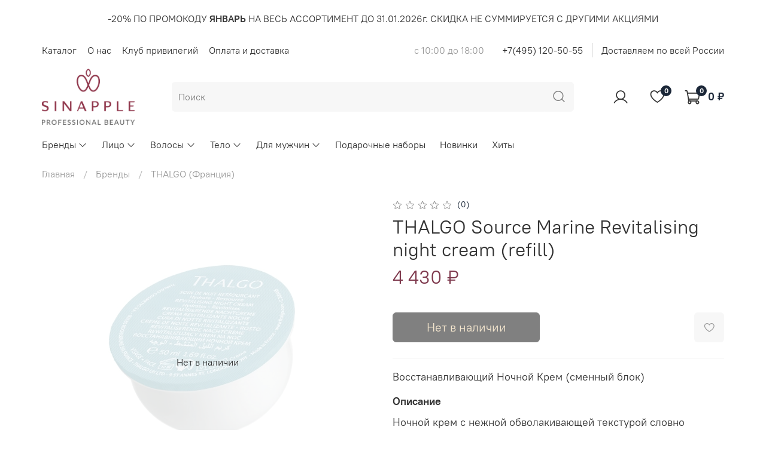

--- FILE ---
content_type: text/html; charset=utf-8
request_url: https://sinapple.ru/collection/thalgo/product/thalgo-source-marine-revitalising-night-cream-refill
body_size: 59289
content:
<!DOCTYPE html>
<html 
  style="
    --color-btn-bg:#7E394D;
--color-btn-bg-is-dark:true;
--bg:#ffffff;
--bg-is-dark:false;

--color-text: var(--color-text-dark);
--color-text-minor-shade: var(--color-text-dark-minor-shade);
--color-text-major-shade: var(--color-text-dark-major-shade);
--color-text-half-shade: var(--color-text-dark-half-shade);

--color-notice-warning-is-dark:false;
--color-notice-success-is-dark:false;
--color-notice-error-is-dark:false;
--color-notice-info-is-dark:false;
--color-form-controls-bg:var(--bg);
--color-form-controls-bg-disabled:var(--bg-minor-shade);
--color-form-controls-border-color:var(--bg-half-shade);
--color-form-controls-color:var(--color-text);
--is-editor:false;


  "
  >
  <head><meta data-config="{&quot;product_id&quot;:292329769}" name="page-config" content="" /><meta data-config="{&quot;money_with_currency_format&quot;:{&quot;delimiter&quot;:&quot; &quot;,&quot;separator&quot;:&quot;.&quot;,&quot;format&quot;:&quot;%n %u&quot;,&quot;unit&quot;:&quot;₽&quot;,&quot;show_price_without_cents&quot;:1},&quot;currency_code&quot;:&quot;RUR&quot;,&quot;currency_iso_code&quot;:&quot;RUB&quot;,&quot;default_currency&quot;:{&quot;title&quot;:&quot;Российский рубль&quot;,&quot;code&quot;:&quot;RUR&quot;,&quot;rate&quot;:1.0,&quot;format_string&quot;:&quot;%n %u&quot;,&quot;unit&quot;:&quot;₽&quot;,&quot;price_separator&quot;:&quot;&quot;,&quot;is_default&quot;:true,&quot;price_delimiter&quot;:&quot;&quot;,&quot;show_price_with_delimiter&quot;:true,&quot;show_price_without_cents&quot;:true},&quot;facebook&quot;:{&quot;pixelActive&quot;:false,&quot;currency_code&quot;:&quot;RUB&quot;,&quot;use_variants&quot;:null},&quot;vk&quot;:{&quot;pixel_active&quot;:null,&quot;price_list_id&quot;:null},&quot;new_ya_metrika&quot;:true,&quot;ecommerce_data_container&quot;:&quot;dataLayer&quot;,&quot;common_js_version&quot;:null,&quot;vue_ui_version&quot;:null,&quot;feedback_captcha_enabled&quot;:&quot;1&quot;,&quot;account_id&quot;:1178256,&quot;hide_items_out_of_stock&quot;:true,&quot;forbid_order_over_existing&quot;:true,&quot;minimum_items_price&quot;:null,&quot;enable_comparison&quot;:true,&quot;locale&quot;:&quot;ru&quot;,&quot;client_group&quot;:null,&quot;consent_to_personal_data&quot;:{&quot;active&quot;:true,&quot;obligatory&quot;:true,&quot;description&quot;:&quot;Я ознакомлен и согласен с условиями оферты и политики конфиденциальности.&quot;},&quot;recaptcha_key&quot;:&quot;6LfXhUEmAAAAAOGNQm5_a2Ach-HWlFKD3Sq7vfFj&quot;,&quot;recaptcha_key_v3&quot;:&quot;6LcZi0EmAAAAAPNov8uGBKSHCvBArp9oO15qAhXa&quot;,&quot;yandex_captcha_key&quot;:&quot;ysc1_ec1ApqrRlTZTXotpTnO8PmXe2ISPHxsd9MO3y0rye822b9d2&quot;,&quot;checkout_float_order_content_block&quot;:false,&quot;available_products_characteristics_ids&quot;:null,&quot;sber_id_app_id&quot;:&quot;5b5a3c11-72e5-4871-8649-4cdbab3ba9a4&quot;,&quot;theme_generation&quot;:4,&quot;quick_checkout_captcha_enabled&quot;:false,&quot;max_order_lines_count&quot;:500,&quot;sber_bnpl_min_amount&quot;:1000,&quot;sber_bnpl_max_amount&quot;:150000,&quot;counter_settings&quot;:{&quot;data_layer_name&quot;:&quot;dataLayer&quot;,&quot;new_counters_setup&quot;:true,&quot;add_to_cart_event&quot;:true,&quot;remove_from_cart_event&quot;:true,&quot;add_to_wishlist_event&quot;:true,&quot;purchase_event&quot;:true},&quot;site_setting&quot;:{&quot;show_cart_button&quot;:true,&quot;show_service_button&quot;:false,&quot;show_marketplace_button&quot;:false,&quot;show_quick_checkout_button&quot;:false},&quot;warehouses&quot;:[],&quot;captcha_type&quot;:&quot;yandex&quot;,&quot;human_readable_urls&quot;:false}" name="shop-config" content="" /><meta name='js-evnvironment' content='production' /><meta name='default-locale' content='ru' /><meta name='insales-redefined-api-methods' content="[]" /><script type="text/javascript" src="https://static.insales-cdn.com/assets/static-versioned/v3.72/static/libs/lodash/4.17.21/lodash.min.js"></script><script>dataLayer= []; dataLayer.push({
        event: 'view_item',
        ecommerce: {
          items: [{"item_id":"292329769","item_name":"THALGO Source Marine Revitalising night cream (refill)","item_category":"Каталог/Бренды/THALGO (Франция)","price":0}]
         }
      });</script>
<!--InsalesCounter -->
<script type="text/javascript">
(function() {
  if (typeof window.__insalesCounterId !== 'undefined') {
    return;
  }

  try {
    Object.defineProperty(window, '__insalesCounterId', {
      value: 1178256,
      writable: true,
      configurable: true
    });
  } catch (e) {
    console.error('InsalesCounter: Failed to define property, using fallback:', e);
    window.__insalesCounterId = 1178256;
  }

  if (typeof window.__insalesCounterId === 'undefined') {
    console.error('InsalesCounter: Failed to set counter ID');
    return;
  }

  let script = document.createElement('script');
  script.async = true;
  script.src = '/javascripts/insales_counter.js?7';
  let firstScript = document.getElementsByTagName('script')[0];
  firstScript.parentNode.insertBefore(script, firstScript);
})();
</script>
<!-- /InsalesCounter -->
    <script type="text/javascript">
      (function() {
          (function() { var d=document; var s = d.createElement('script');
  s.type = 'text/javascript'; s.async = true;
  s.src = '//code.jivo.ru/widget/MqgREP2LxO'; d.head.appendChild(s); })();

      })();
    </script>

    <script type="text/javascript">
      (function() {
        window.data_x7p3 = [{"ifRub":1,"gift":{"productId":1639345593,"variantId":1928706441},"giftType":7}];
      })();
    </script>
<script src="//code.jivo.ru/widget/v5XIgHY5Kj" async></script>


    <!-- meta -->
<meta charset="UTF-8" /><title>Восстанавливающий Ночной Крем (сменный блок)  THALGO Source Marine Интенсивное увлажнение Морской Источник New - купить по цене 5 765 руб. &#10004 Интернет магазин Sinapple Москва</title><meta name="description" content="Профессиональная косметика  Thalgo THALGO Revitalising night cream (refill) в наличии в магазине SINAPPLE.ru − только проф.косметика мировых брендов, подберём комплексный ритуал ухода, выгода и статус с клубом привилегий SINAPPLE.ru">
<meta data-config="{&quot;static-versioned&quot;: &quot;1.38&quot;}" name="theme-meta-data" content="">
<meta name="robots" content="index,follow" />
<meta http-equiv="X-UA-Compatible" content="IE=edge,chrome=1" />
<meta name="viewport" content="width=device-width, initial-scale=1.0" />
<meta name="SKYPE_TOOLBAR" content="SKYPE_TOOLBAR_PARSER_COMPATIBLE" />
<meta name="format-detection" content="telephone=no">

<!-- canonical url--><link rel="canonical" href="https://sinapple.ru/collection/thalgo/product/thalgo-source-marine-revitalising-night-cream-refill"/>


<!-- rss feed-->
    <meta property="og:title" content="THALGO Source Marine Revitalising night cream (refill)">
    <meta property="og:type" content="website">
    <meta property="og:url" content="https://sinapple.ru/collection/thalgo/product/thalgo-source-marine-revitalising-night-cream-refill">

    
      <meta property="og:image" content="https://static.insales-cdn.com/images/products/1/1326/539632942/754a2c579bc4c7ffaee5202af63d74dc.jpg">
    




<!-- icons-->
<link rel="icon" type="image/png" sizes="16x16" href="https://static.insales-cdn.com/assets/1/7834/1891994/1768377106/favicon.png" /><style media="screen">
  @supports (content-visibility: hidden) {
    body:not(.settings_loaded) {
      content-visibility: hidden;
    }
  }
  @supports not (content-visibility: hidden) {
    body:not(.settings_loaded) {
      visibility: hidden;
    }
  }
</style>
<script src="//st.yagla.ru/js/y.c.js?h=db02959ac1900f5eaf7de117cc635b9f"></script>
  <meta name='product-id' content='292329769' />
</head>
  <body data-multi-lang="false">
    <script type="text/javascript">
    var digiScript = document.createElement ('script');
    digiScript.src = '//aq.dolyame.ru/5756/client.js?ts=' + Date.now();
    digiScript.defer = true;
    digiScript.async = true;
    document.body.appendChild (digiScript);
</script>
    <noscript>
<div class="njs-alert-overlay">
  <div class="njs-alert-wrapper">
    <div class="njs-alert">
      <p></p>
    </div>
  </div>
</div>
</noscript>

    <div class="page_layout page_layout-clear ">
      <header>
      
        <div
  class="layout widget-type_system_widget_v4_simple_text_2"
  style="--layout-wide-bg:true; --layout-pt:1.5vw; --layout-pb:0.5vw; --layout-wide-content:false; --layout-edge:false; --hide-desktop:false; --hide-mobile:false;"
  data-widget-drop-item-id="240372857"
  
  >
  <div class="layout__content">
    
  <div class="editable-block simple_text">
    <div class="static-text">
      <p style="text-align: center;">-20% ПО ПРОМОКОДУ <strong>ЯНВАРЬ</strong> НА ВЕСЬ АССОРТИМЕНТ ДО 31.01.2026г. СКИДКА НЕ СУММИРУЕТСЯ С ДРУГИМИ АКЦИЯМИ</p>
    </div>
  </div>


  </div>
</div>

      
        <div
  class="layout widget-type_system_widget_v4_header_2"
  style="--logo-img:'https://static.insales-cdn.com/files/1/1929/19875721/original/sinapple.jpg'; --logo-max-width:180px; --category-depth:3; --live-search:false; --hide-catalog:false; --hide-top-panel:false; --hide-search:false; --hide-language:false; --hide-personal:false; --hide-compare:true; --hide-favorite:false; --hide-total-price:false; --bage-bg:#1B2738; --bage-bg-is-dark:true; --bage-bg-minor-shade:#283b54; --bage-bg-minor-shade-is-dark:true; --bage-bg-major-shade:#364f71; --bage-bg-major-shade-is-dark:true; --bage-bg-half-shade:#6e8eb9; --bage-bg-half-shade-is-dark:true; --header-wide-bg:true; --header-top-pt:0.5vw; --header-top-pb:0.5vw; --header-main-pt:1vw; --header-main-pb:1vw; --header-wide-content:false; --hide-desktop:false; --hide-mobile:false;"
  data-widget-drop-item-id="43096008"
  
  >
  <div class="layout__content">
    




<div class="header header_no-languages">
  <div class="header__mobile-head">
    <div class="header__mobile-head-content">
      <button type="button" class="button button_size-l header__hide-mobile-menu-btn js-hide-mobile-menu">
        <span class="icon icon-times"></span>
      </button>

      
    </div>
  </div>

  <div class="header__content">
    <div class="header-part-top">
      <div class="header-part-top__inner">
        <div class="header__area-menu">
          <ul class="header__menu js-cut-list" data-navigation data-menu-handle="main-menu">
            
              <li class="header__menu-item" data-navigation-item data-menu-item-id="14828083">
                <div class="header__menu-controls">
                  <a href="/collection/all" class="header__menu-link" data-navigation-link="/collection/all">
                    Каталог
                  </a>
                </div>
              </li>
            
              <li class="header__menu-item" data-navigation-item data-menu-item-id="14828084">
                <div class="header__menu-controls">
                  <a href="/page/about-us" class="header__menu-link" data-navigation-link="/page/about-us">
                    О нас
                  </a>
                </div>
              </li>
            
              <li class="header__menu-item" data-navigation-item data-menu-item-id="15291957">
                <div class="header__menu-controls">
                  <a href="/client_account/login" class="header__menu-link" data-navigation-link="/client_account/login">
                    Клуб привилегий
                  </a>
                </div>
              </li>
            
              <li class="header__menu-item" data-navigation-item data-menu-item-id="14828086">
                <div class="header__menu-controls">
                  <a href="/page/delivery" class="header__menu-link" data-navigation-link="/page/delivery">
                    Оплата и доставка
                  </a>
                </div>
              </li>
            
          </ul>
        </div>

        <div class="header__area-text">
          
          <div class="header__work-time">с 10:00 до 18:00</div>
          
        </div>

        <div class="header__area-contacts">
          
  
    <div class="header__phone">
      <a class="header__phone-value" href="tel:+74951205055">+7(495) 120-50-55</a>
    </div>
  
  
    <div class="header__phone _phone-2">
      <a class="header__phone-value" href="tel:ДоставляемповсейРоссии">Доставляем по всей России</a>
    </div>
  

        </div>

        
      </div>
    </div>

    <div class="header-part-main">
      <div class="header-part-main__inner">
        <div class="header__area-logo">
          
  
    
      <a href=" / " class="header__logo">
        <img src="https://static.insales-cdn.com/files/1/1929/19875721/original/sinapple.jpg" alt="Sinapple" title="Sinapple">
      </a>
    
  

        </div>

        <div class="header__area-search">
          <div class="header__search">
            <form action="/search" method="get" class="header__search-form">
              <input type="text" autocomplete="off" class="form-control form-control_size-l header__search-field" name="q" value="" placeholder="Поиск" >
              <button type="submit" class="button button_size-l header__search-btn">
                <span class="icon icon-search"></span>
              </button>
              <input type="hidden" name="lang" value="ru">
              <div class="header__search__results" data-search-result></div>
            </form>
            <button type="button" class="button button_size-l header__search-mobile-btn js-show-mobile-search">
                <span class="icon icon-search _show"></span>
              <span class="icon icon-times _hide"></span>
            </button>
          </div>
        </div>

        <div class="header__area-controls">
          
            <a href="/client_account/orders" class="header__control-btn header__cabinet">
              <span class="icon icon-user"></span>
            </a>
          

          
            
          

          
            <a href="/favorites" class="header__control-btn header__favorite">
              <span class="icon icon-favorites">
                <span class="header__control-bage" data-ui-favorites-counter>0</span>
              </span>
            </a>
          

          
            <a href="/cart_items" class="header__control-btn header__cart">
              <span class="icon icon-cart">
                <span class="header__control-bage" data-cart-positions-count></span>
              </span>
              <span class="header__control-text" data-cart-total-price></span>
            </a>
        
        </div>


        <div class="header__area-collections">
          

          

          

          <div class="header__collections-head">Каталог</div>

          <ul class="header__collections js-cut-list-collections" data-navigation>
            
            
            
              
              
              

              
              

              
              

              
                

                

                <li class="header__collections-item" data-navigation-item>
                  <div class="header__collections-controls">
                    <a href="/collection/brendy" class="header__collections-link  with-arrow" data-navigation-link="/collection/brendy" >
                      Бренды

                      
                        <span class="icon icon-angle-down"></span>
                      
                    </a>

                    
                      <button class="button button_size-s header__collections-show-submenu-btn js-show-touch-submenu" type="button">
                      <span class="icon icon-angle-down"></span>
                    </button>
                    
                  </div>

                  
                    <ul class="header__collections-submenu" data-navigation-submenu>
                      <div class="header__collections-submenu-content">
                  

                  

                  
              
              
            
              
              
              

              
              

              
              

              
                

                

                <li class="header__collections-item" data-navigation-item>
                  <div class="header__collections-controls">
                    <a href="/collection/alphascience-frantsiya" class="header__collections-link " data-navigation-link="/collection/alphascience-frantsiya" >
                      ALPHASCIENCE (Франция)

                      
                    </a>

                    
                  </div>

                  

                  

                  
                    </li>
                  
              
              
            
              
              
              

              
              

              
              

              
                

                

                <li class="header__collections-item" data-navigation-item>
                  <div class="header__collections-controls">
                    <a href="/collection/be-10-yaponiya" class="header__collections-link " data-navigation-link="/collection/be-10-yaponiya" >
                      AFURA (Япония)

                      
                    </a>

                    
                  </div>

                  

                  

                  
                    </li>
                  
              
              
            
              
              
              

              
              

              
              

              
                

                

                <li class="header__collections-item" data-navigation-item>
                  <div class="header__collections-controls">
                    <a href="/collection/aishodo-yaponiya" class="header__collections-link " data-navigation-link="/collection/aishodo-yaponiya" >
                      AISHODO (Япония)

                      
                    </a>

                    
                  </div>

                  

                  

                  
                    </li>
                  
              
              
            
              
              
              

              
              

              
              

              
                

                

                <li class="header__collections-item" data-navigation-item>
                  <div class="header__collections-controls">
                    <a href="/collection/ajuste-yaponiya" class="header__collections-link " data-navigation-link="/collection/ajuste-yaponiya" >
                      AJUSTE (Япония)

                      
                    </a>

                    
                  </div>

                  

                  

                  
                    </li>
                  
              
              
            
              
              
              

              
              

              
              

              
                

                

                <li class="header__collections-item" data-navigation-item>
                  <div class="header__collections-controls">
                    <a href="/collection/casmara" class="header__collections-link " data-navigation-link="/collection/casmara" >
                      CASMARA (Испания)

                      
                    </a>

                    
                  </div>

                  

                  

                  
                    </li>
                  
              
              
            
              
              
              

              
              

              
              

              
                

                

                <li class="header__collections-item" data-navigation-item>
                  <div class="header__collections-controls">
                    <a href="/collection/cbon" class="header__collections-link " data-navigation-link="/collection/cbon" >
                      C'BON (Япония)

                      
                    </a>

                    
                  </div>

                  

                  

                  
                    </li>
                  
              
              
            
              
              
              

              
              

              
              

              
                

                

                <li class="header__collections-item" data-navigation-item>
                  <div class="header__collections-controls">
                    <a href="/collection/chanson-cosmetics" class="header__collections-link " data-navigation-link="/collection/chanson-cosmetics" >
                      CHANSON COSMETICS (Япония)

                      
                    </a>

                    
                  </div>

                  

                  

                  
                    </li>
                  
              
              
            
              
              
              

              
              

              
              

              
                

                

                <li class="header__collections-item" data-navigation-item>
                  <div class="header__collections-controls">
                    <a href="/collection/cholley" class="header__collections-link " data-navigation-link="/collection/cholley" >
                      CHOLLEY (Швейцария)

                      
                    </a>

                    
                  </div>

                  

                  

                  
                    </li>
                  
              
              
            
              
              
              

              
              

              
              

              
                

                

                <li class="header__collections-item" data-navigation-item>
                  <div class="header__collections-controls">
                    <a href="/collection/cbs-cosmetics-yaponiya" class="header__collections-link " data-navigation-link="/collection/cbs-cosmetics-yaponiya" >
                      CBS COSMETICS (Япония)

                      
                    </a>

                    
                  </div>

                  

                  

                  
                    </li>
                  
              
              
            
              
              
              

              
              

              
              

              
                

                

                <li class="header__collections-item" data-navigation-item>
                  <div class="header__collections-controls">
                    <a href="/collection/cocochi-yaponiya" class="header__collections-link " data-navigation-link="/collection/cocochi-yaponiya" >
                      COCOCHI (Япония)

                      
                    </a>

                    
                  </div>

                  

                  

                  
                    </li>
                  
              
              
            
              
              
              

              
              

              
              

              
                

                

                <li class="header__collections-item" data-navigation-item>
                  <div class="header__collections-controls">
                    <a href="/collection/declare" class="header__collections-link " data-navigation-link="/collection/declare" >
                      DECLARE (Швейцария)

                      
                    </a>

                    
                  </div>

                  

                  

                  
                    </li>
                  
              
              
            
              
              
              

              
              

              
              

              
                

                

                <li class="header__collections-item" data-navigation-item>
                  <div class="header__collections-controls">
                    <a href="/collection/diego-dalla-palma" class="header__collections-link " data-navigation-link="/collection/diego-dalla-palma" >
                      DIEGO DALLA PALMA PROFESSIONAL (Италия)

                      
                    </a>

                    
                  </div>

                  

                  

                  
                    </li>
                  
              
              
            
              
              
              

              
              

              
              

              
                

                

                <li class="header__collections-item" data-navigation-item>
                  <div class="header__collections-controls">
                    <a href="/collection/dr-saibo-yaponiya" class="header__collections-link " data-navigation-link="/collection/dr-saibo-yaponiya" >
                      DR SAIBO (Япония)

                      
                    </a>

                    
                  </div>

                  

                  

                  
                    </li>
                  
              
              
            
              
              
              

              
              

              
              

              
                

                

                <li class="header__collections-item" data-navigation-item>
                  <div class="header__collections-controls">
                    <a href="/collection/dd-perfect-yaponiya" class="header__collections-link " data-navigation-link="/collection/dd-perfect-yaponiya" >
                      DD Perfect (Япония)

                      
                    </a>

                    
                  </div>

                  

                  

                  
                    </li>
                  
              
              
            
              
              
              

              
              

              
              

              
                

                

                <li class="header__collections-item" data-navigation-item>
                  <div class="header__collections-controls">
                    <a href="/collection/ellega-doll" class="header__collections-link " data-navigation-link="/collection/ellega-doll" >
                      ELLEGA DOLL (Япония)

                      
                    </a>

                    
                  </div>

                  

                  

                  
                    </li>
                  
              
              
            
              
              
              

              
              

              
              

              
                

                

                <li class="header__collections-item" data-navigation-item>
                  <div class="header__collections-controls">
                    <a href="/collection/esthe-pro-labo-yaponiya" class="header__collections-link " data-navigation-link="/collection/esthe-pro-labo-yaponiya" >
                      ESTHE PRO LABO  (Япония)

                      
                    </a>

                    
                  </div>

                  

                  

                  
                    </li>
                  
              
              
            
              
              
              

              
              

              
              

              
                

                

                <li class="header__collections-item" data-navigation-item>
                  <div class="header__collections-controls">
                    <a href="/collection/framesi" class="header__collections-link " data-navigation-link="/collection/framesi" >
                      FRAMESI (Италия)

                      
                    </a>

                    
                  </div>

                  

                  

                  
                    </li>
                  
              
              
            
              
              
              

              
              

              
              

              
                

                

                <li class="header__collections-item" data-navigation-item>
                  <div class="header__collections-controls">
                    <a href="/collection/germaine-de-capuccini" class="header__collections-link " data-navigation-link="/collection/germaine-de-capuccini" >
                      GERMAINE DE CAPUCCINI (Испания)

                      
                    </a>

                    
                  </div>

                  

                  

                  
                    </li>
                  
              
              
            
              
              
              

              
              

              
              

              
                

                

                <li class="header__collections-item" data-navigation-item>
                  <div class="header__collections-controls">
                    <a href="/collection/hime-labo-yaponiya" class="header__collections-link " data-navigation-link="/collection/hime-labo-yaponiya" >
                      HIME LABO (Япония)

                      
                    </a>

                    
                  </div>

                  

                  

                  
                    </li>
                  
              
              
            
              
              
              

              
              

              
              

              
                

                

                <li class="header__collections-item" data-navigation-item>
                  <div class="header__collections-controls">
                    <a href="/collection/juliette-armand" class="header__collections-link " data-navigation-link="/collection/juliette-armand" >
                      JULIETTE ARMAND (Греция)

                      
                    </a>

                    
                  </div>

                  

                  

                  
                    </li>
                  
              
              
            
              
              
              

              
              

              
              

              
                

                

                <li class="header__collections-item" data-navigation-item>
                  <div class="header__collections-controls">
                    <a href="/collection/klapp" class="header__collections-link " data-navigation-link="/collection/klapp" >
                      KLAPP (Германия)

                      
                    </a>

                    
                  </div>

                  

                  

                  
                    </li>
                  
              
              
            
              
              
              

              
              

              
              

              
                

                

                <li class="header__collections-item" data-navigation-item>
                  <div class="header__collections-controls">
                    <a href="/collection/kyo-tomo-yaponiya" class="header__collections-link " data-navigation-link="/collection/kyo-tomo-yaponiya" >
                      KYO TOMO (Япония)

                      
                    </a>

                    
                  </div>

                  

                  

                  
                    </li>
                  
              
              
            
              
              
              

              
              

              
              

              
                

                

                <li class="header__collections-item" data-navigation-item>
                  <div class="header__collections-controls">
                    <a href="/collection/lapidem" class="header__collections-link " data-navigation-link="/collection/lapidem" >
                      LAPIDEM (Япония)

                      
                    </a>

                    
                  </div>

                  

                  

                  
                    </li>
                  
              
              
            
              
              
              

              
              

              
              

              
                

                

                <li class="header__collections-item" data-navigation-item>
                  <div class="header__collections-controls">
                    <a href="/collection/luxces-yaponiya" class="header__collections-link " data-navigation-link="/collection/luxces-yaponiya" >
                      LUXCES (Япония)

                      
                    </a>

                    
                  </div>

                  

                  

                  
                    </li>
                  
              
              
            
              
              
              

              
              

              
              

              
                

                

                <li class="header__collections-item" data-navigation-item>
                  <div class="header__collections-controls">
                    <a href="/collection/lejeu-yaponiya" class="header__collections-link " data-navigation-link="/collection/lejeu-yaponiya" >
                      LEJEU (Япония)

                      
                    </a>

                    
                  </div>

                  

                  

                  
                    </li>
                  
              
              
            
              
              
              

              
              

              
              

              
                

                

                <li class="header__collections-item" data-navigation-item>
                  <div class="header__collections-controls">
                    <a href="/collection/lishan-yaponiya" class="header__collections-link " data-navigation-link="/collection/lishan-yaponiya" >
                      LISHAN (Япония)

                      
                    </a>

                    
                  </div>

                  

                  

                  
                    </li>
                  
              
              
            
              
              
              

              
              

              
              

              
                

                

                <li class="header__collections-item" data-navigation-item>
                  <div class="header__collections-controls">
                    <a href="/collection/miriamquevedo" class="header__collections-link " data-navigation-link="/collection/miriamquevedo" >
                      MIRIAMQUEVEDO (Испания)

                      
                    </a>

                    
                  </div>

                  

                  

                  
                    </li>
                  
              
              
            
              
              
              

              
              

              
              

              
                

                

                <li class="header__collections-item" data-navigation-item>
                  <div class="header__collections-controls">
                    <a href="/collection/makein-yaponiya" class="header__collections-link " data-navigation-link="/collection/makein-yaponiya" >
                      MAKE.IN (Япония)

                      
                    </a>

                    
                  </div>

                  

                  

                  
                    </li>
                  
              
              
            
              
              
              

              
              

              
              

              
                

                

                <li class="header__collections-item" data-navigation-item>
                  <div class="header__collections-controls">
                    <a href="/collection/medion-yaponiya" class="header__collections-link " data-navigation-link="/collection/medion-yaponiya" >
                      MEDION (Япония)

                      
                    </a>

                    
                  </div>

                  

                  

                  
                    </li>
                  
              
              
            
              
              
              

              
              

              
              

              
                

                

                <li class="header__collections-item" data-navigation-item>
                  <div class="header__collections-controls">
                    <a href="/collection/mccoy-yaponiya" class="header__collections-link " data-navigation-link="/collection/mccoy-yaponiya" >
                      MCCOY (Япония)

                      
                    </a>

                    
                  </div>

                  

                  

                  
                    </li>
                  
              
              
            
              
              
              

              
              

              
              

              
                

                

                <li class="header__collections-item" data-navigation-item>
                  <div class="header__collections-controls">
                    <a href="/collection/natulique-daniya" class="header__collections-link " data-navigation-link="/collection/natulique-daniya" >
                      NATULIQUE (Дания)

                      
                    </a>

                    
                  </div>

                  

                  

                  
                    </li>
                  
              
              
            
              
              
              

              
              

              
              

              
                

                

                <li class="header__collections-item" data-navigation-item>
                  <div class="header__collections-controls">
                    <a href="/collection/phytomer" class="header__collections-link " data-navigation-link="/collection/phytomer" >
                      PHYTOMER (Франция)

                      
                    </a>

                    
                  </div>

                  

                  

                  
                    </li>
                  
              
              
            
              
              
              

              
              

              
              

              
                

                

                <li class="header__collections-item" data-navigation-item>
                  <div class="header__collections-controls">
                    <a href="/collection/phytoceane-frantsiya" class="header__collections-link " data-navigation-link="/collection/phytoceane-frantsiya" >
                      PHYTOCEANE (Франция)

                      
                    </a>

                    
                  </div>

                  

                  

                  
                    </li>
                  
              
              
            
              
              
              

              
              

              
              

              
                

                

                <li class="header__collections-item" data-navigation-item>
                  <div class="header__collections-controls">
                    <a href="/collection/quality-first" class="header__collections-link " data-navigation-link="/collection/quality-first" >
                      QUALITY FIRST (Япония)

                      
                    </a>

                    
                  </div>

                  

                  

                  
                    </li>
                  
              
              
            
              
              
              

              
              

              
              

              
                

                

                <li class="header__collections-item" data-navigation-item>
                  <div class="header__collections-controls">
                    <a href="/collection/relent" class="header__collections-link " data-navigation-link="/collection/relent" >
                      RELENT (Япония)

                      
                    </a>

                    
                  </div>

                  

                  

                  
                    </li>
                  
              
              
            
              
              
              

              
              

              
              

              
                

                

                <li class="header__collections-item" data-navigation-item>
                  <div class="header__collections-controls">
                    <a href="/collection/rosy-drop" class="header__collections-link " data-navigation-link="/collection/rosy-drop" >
                      ROSY DROP (Япония)

                      
                    </a>

                    
                  </div>

                  

                  

                  
                    </li>
                  
              
              
            
              
              
              

              
              

              
              

              
                

                

                <li class="header__collections-item" data-navigation-item>
                  <div class="header__collections-controls">
                    <a href="/collection/ruhaku-yaponiya" class="header__collections-link " data-navigation-link="/collection/ruhaku-yaponiya" >
                      RUHAKU (Япония)

                      
                    </a>

                    
                  </div>

                  

                  

                  
                    </li>
                  
              
              
            
              
              
              

              
              

              
              

              
                

                

                <li class="header__collections-item" data-navigation-item>
                  <div class="header__collections-controls">
                    <a href="/collection/sesderma-ispaniya" class="header__collections-link " data-navigation-link="/collection/sesderma-ispaniya" >
                      SESDERMA (Испания)

                      
                    </a>

                    
                  </div>

                  

                  

                  
                    </li>
                  
              
              
            
              
              
              

              
              

              
              

              
                

                

                <li class="header__collections-item" data-navigation-item>
                  <div class="header__collections-controls">
                    <a href="/collection/skinclinic-ispaniya" class="header__collections-link " data-navigation-link="/collection/skinclinic-ispaniya" >
                      SKINCLINIC (Испания)

                      
                    </a>

                    
                  </div>

                  

                  

                  
                    </li>
                  
              
              
            
              
              
              

              
              

              
              

              
                

                

                <li class="header__collections-item" data-navigation-item>
                  <div class="header__collections-controls">
                    <a href="/collection/soskin-frantsiya" class="header__collections-link " data-navigation-link="/collection/soskin-frantsiya" >
                      SOSKIN (Франция)

                      
                    </a>

                    
                  </div>

                  

                  

                  
                    </li>
                  
              
              
            
              
              
              

              
              

              
              

              
                

                

                <li class="header__collections-item" data-navigation-item>
                  <div class="header__collections-controls">
                    <a href="/collection/salon-de-flouveil" class="header__collections-link " data-navigation-link="/collection/salon-de-flouveil" >
                      SALON DE FLOUVEIL (Япония)

                      
                    </a>

                    
                  </div>

                  

                  

                  
                    </li>
                  
              
              
            
              
              
              

              
              

              
              

              
                

                

                <li class="header__collections-item" data-navigation-item>
                  <div class="header__collections-controls">
                    <a href="/collection/vie-collection-frantsiya" class="header__collections-link " data-navigation-link="/collection/vie-collection-frantsiya" >
                      VIE COLLECTION (Франция)

                      
                    </a>

                    
                  </div>

                  

                  

                  
                    </li>
                  
              
              
            
              
              
              

              
              

              
              

              
                

                
                  
                    
                      </div>
                    </ul>
                  

                  </li>
                

                <li class="header__collections-item" data-navigation-item>
                  <div class="header__collections-controls">
                    <a href="/collection/litso-2" class="header__collections-link  with-arrow" data-navigation-link="/collection/litso-2" >
                      Лицо

                      
                        <span class="icon icon-angle-down"></span>
                      
                    </a>

                    
                      <button class="button button_size-s header__collections-show-submenu-btn js-show-touch-submenu" type="button">
                      <span class="icon icon-angle-down"></span>
                    </button>
                    
                  </div>

                  
                    <ul class="header__collections-submenu" data-navigation-submenu>
                      <div class="header__collections-submenu-content">
                  

                  

                  
              
              
            
              
              
              

              
              

              
              

              
                

                

                <li class="header__collections-item" data-navigation-item>
                  <div class="header__collections-controls">
                    <a href="/collection/ochischayuschie-sredstva" class="header__collections-link " data-navigation-link="/collection/ochischayuschie-sredstva" >
                      Очищение и эксфолиация

                      
                    </a>

                    
                  </div>

                  

                  

                  
                    </li>
                  
              
              
            
              
              
              

              
              

              
              

              
                

                

                <li class="header__collections-item" data-navigation-item>
                  <div class="header__collections-controls">
                    <a href="/collection/toniki-i-losony" class="header__collections-link " data-navigation-link="/collection/toniki-i-losony" >
                      Тоники и лосьоны

                      
                    </a>

                    
                  </div>

                  

                  

                  
                    </li>
                  
              
              
            
              
              
              

              
              

              
              

              
                

                

                <li class="header__collections-item" data-navigation-item>
                  <div class="header__collections-controls">
                    <a href="/collection/syvorotki-i-kontsentraty" class="header__collections-link " data-navigation-link="/collection/syvorotki-i-kontsentraty" >
                      Сыворотки и концентраты

                      
                    </a>

                    
                  </div>

                  

                  

                  
                    </li>
                  
              
              
            
              
              
              

              
              

              
              

              
                

                

                <li class="header__collections-item" data-navigation-item>
                  <div class="header__collections-controls">
                    <a href="/collection/kremy-dlya-litsa" class="header__collections-link " data-navigation-link="/collection/kremy-dlya-litsa" >
                      Кремы для лица

                      
                    </a>

                    
                  </div>

                  

                  

                  
                    </li>
                  
              
              
            
              
              
              

              
              

              
              

              
                

                

                <li class="header__collections-item" data-navigation-item>
                  <div class="header__collections-controls">
                    <a href="/collection/kremy-dlya-vek-i-kozhi-vokrug-glaz" class="header__collections-link " data-navigation-link="/collection/kremy-dlya-vek-i-kozhi-vokrug-glaz" >
                      Кремы для век

                      
                    </a>

                    
                  </div>

                  

                  

                  
                    </li>
                  
              
              
            
              
              
              

              
              

              
              

              
                

                

                <li class="header__collections-item" data-navigation-item>
                  <div class="header__collections-controls">
                    <a href="/collection/patchi" class="header__collections-link " data-navigation-link="/collection/patchi" >
                      Патчи

                      
                    </a>

                    
                  </div>

                  

                  

                  
                    </li>
                  
              
              
            
              
              
              

              
              

              
              

              
                

                

                <li class="header__collections-item" data-navigation-item>
                  <div class="header__collections-controls">
                    <a href="/collection/nochnoy-uhod" class="header__collections-link " data-navigation-link="/collection/nochnoy-uhod" >
                      Средства для ночного ухода

                      
                    </a>

                    
                  </div>

                  

                  

                  
                    </li>
                  
              
              
            
              
              
              

              
              

              
              

              
                

                

                <li class="header__collections-item" data-navigation-item>
                  <div class="header__collections-controls">
                    <a href="/collection/antivozrastnaya-kosmetika" class="header__collections-link " data-navigation-link="/collection/antivozrastnaya-kosmetika" >
                      Антивозрастные средства

                      
                    </a>

                    
                  </div>

                  

                  

                  
                    </li>
                  
              
              
            
              
              
              

              
              

              
              

              
                

                

                <li class="header__collections-item" data-navigation-item>
                  <div class="header__collections-controls">
                    <a href="/collection/tkanevye-maski" class="header__collections-link " data-navigation-link="/collection/tkanevye-maski" >
                      Тканевые маски

                      
                    </a>

                    
                  </div>

                  

                  

                  
                    </li>
                  
              
              
            
              
              
              

              
              

              
              

              
                

                

                <li class="header__collections-item" data-navigation-item>
                  <div class="header__collections-controls">
                    <a href="/collection/alginatnye-maski" class="header__collections-link " data-navigation-link="/collection/alginatnye-maski" >
                      Альгинатные маски

                      
                    </a>

                    
                  </div>

                  

                  

                  
                    </li>
                  
              
              
            
              
              
              

              
              

              
              

              
                

                

                <li class="header__collections-item" data-navigation-item>
                  <div class="header__collections-controls">
                    <a href="/collection/kremy-dlya-shei-i-dekolte" class="header__collections-link " data-navigation-link="/collection/kremy-dlya-shei-i-dekolte" >
                      Кремы для шеи и декольте

                      
                    </a>

                    
                  </div>

                  

                  

                  
                    </li>
                  
              
              
            
              
              
              

              
              

              
              

              
                

                

                <li class="header__collections-item" data-navigation-item>
                  <div class="header__collections-controls">
                    <a href="/collection/solntsezaschitnye-sredstva" class="header__collections-link " data-navigation-link="/collection/solntsezaschitnye-sredstva" >
                      Солнцезащитные средства

                      
                    </a>

                    
                  </div>

                  

                  

                  
                    </li>
                  
              
              
            
              
              
              

              
              

              
              

              
                

                

                <li class="header__collections-item" data-navigation-item>
                  <div class="header__collections-controls">
                    <a href="/collection/bb-cc-kremy" class="header__collections-link " data-navigation-link="/collection/bb-cc-kremy" >
                      BB и CC кремы

                      
                    </a>

                    
                  </div>

                  

                  

                  
                    </li>
                  
              
              
            
              
              
              

              
              

              
              

              
                

                

                <li class="header__collections-item" data-navigation-item>
                  <div class="header__collections-controls">
                    <a href="/collection/akne-zhirnaya-kozha" class="header__collections-link " data-navigation-link="/collection/akne-zhirnaya-kozha" >
                      Акне и жирная кожа

                      
                    </a>

                    
                  </div>

                  

                  

                  
                    </li>
                  
              
              
            
              
              
              

              
              

              
              

              
                

                

                <li class="header__collections-item" data-navigation-item>
                  <div class="header__collections-controls">
                    <a href="/collection/snyatie-makiyazha" class="header__collections-link " data-navigation-link="/collection/snyatie-makiyazha" >
                      Снятие макияжа

                      
                    </a>

                    
                  </div>

                  

                  

                  
                    </li>
                  
              
              
            
              
              
              

              
              

              
              

              
                

                

                <li class="header__collections-item" data-navigation-item>
                  <div class="header__collections-controls">
                    <a href="/collection/maski" class="header__collections-link " data-navigation-link="/collection/maski" >
                      Маски для лица

                      
                    </a>

                    
                  </div>

                  

                  

                  
                    </li>
                  
              
              
            
              
              
              

              
              

              
              

              
                

                
                  
                    
                      </div>
                    </ul>
                  

                  </li>
                

                <li class="header__collections-item" data-navigation-item>
                  <div class="header__collections-controls">
                    <a href="/collection/volosy-2" class="header__collections-link  with-arrow" data-navigation-link="/collection/volosy-2" >
                      Волосы

                      
                        <span class="icon icon-angle-down"></span>
                      
                    </a>

                    
                      <button class="button button_size-s header__collections-show-submenu-btn js-show-touch-submenu" type="button">
                      <span class="icon icon-angle-down"></span>
                    </button>
                    
                  </div>

                  
                    <ul class="header__collections-submenu" data-navigation-submenu>
                      <div class="header__collections-submenu-content">
                  

                  

                  
              
              
            
              
              
              

              
              

              
              

              
                

                

                <li class="header__collections-item" data-navigation-item>
                  <div class="header__collections-controls">
                    <a href="/collection/vypadenie-volos" class="header__collections-link " data-navigation-link="/collection/vypadenie-volos" >
                      Средства против выпадения/активация роста волос

                      
                    </a>

                    
                  </div>

                  

                  

                  
                    </li>
                  
              
              
            
              
              
              

              
              

              
              

              
                

                

                <li class="header__collections-item" data-navigation-item>
                  <div class="header__collections-controls">
                    <a href="/collection/maslo-dlya-volos" class="header__collections-link " data-navigation-link="/collection/maslo-dlya-volos" >
                      Масла для волос

                      
                    </a>

                    
                  </div>

                  

                  

                  
                    </li>
                  
              
              
            
              
              
              

              
              

              
              

              
                

                

                <li class="header__collections-item" data-navigation-item>
                  <div class="header__collections-controls">
                    <a href="/collection/professionalnye-shampuni" class="header__collections-link " data-navigation-link="/collection/professionalnye-shampuni" >
                      Шампуни

                      
                    </a>

                    
                  </div>

                  

                  

                  
                    </li>
                  
              
              
            
              
              
              

              
              

              
              

              
                

                

                <li class="header__collections-item" data-navigation-item>
                  <div class="header__collections-controls">
                    <a href="/collection/maski-dlya-volos" class="header__collections-link " data-navigation-link="/collection/maski-dlya-volos" >
                      Маски для волос

                      
                    </a>

                    
                  </div>

                  

                  

                  
                    </li>
                  
              
              
            
              
              
              

              
              

              
              

              
                

                

                <li class="header__collections-item" data-navigation-item>
                  <div class="header__collections-controls">
                    <a href="/collection/nesmyvaemyy-uhod" class="header__collections-link " data-navigation-link="/collection/nesmyvaemyy-uhod" >
                      Несмываемый уход

                      
                    </a>

                    
                  </div>

                  

                  

                  
                    </li>
                  
              
              
            
              
              
              

              
              

              
              

              
                

                

                <li class="header__collections-item" data-navigation-item>
                  <div class="header__collections-controls">
                    <a href="/collection/balzamy-i-konditsionery" class="header__collections-link " data-navigation-link="/collection/balzamy-i-konditsionery" >
                      Бальзамы и кондиционеры

                      
                    </a>

                    
                  </div>

                  

                  

                  
                    </li>
                  
              
              
            
              
              
              

              
              

              
              

              
                

                

                <li class="header__collections-item" data-navigation-item>
                  <div class="header__collections-controls">
                    <a href="/collection/stayling-i-termozaschita" class="header__collections-link " data-navigation-link="/collection/stayling-i-termozaschita" >
                      Стайлинг и термозащита

                      
                    </a>

                    
                  </div>

                  

                  

                  
                    </li>
                  
              
              
            
              
              
              

              
              

              
              

              
                

                

                <li class="header__collections-item" data-navigation-item>
                  <div class="header__collections-controls">
                    <a href="/collection/zaschita-ot-solntsa" class="header__collections-link " data-navigation-link="/collection/zaschita-ot-solntsa" >
                      Средства для защиты волос от солнца

                      
                    </a>

                    
                  </div>

                  

                  

                  
                    </li>
                  
              
              
            
              
              
              

              
              

              
              

              
                

                

                <li class="header__collections-item" data-navigation-item>
                  <div class="header__collections-controls">
                    <a href="/collection/uhod-za-kozhey-golovy" class="header__collections-link " data-navigation-link="/collection/uhod-za-kozhey-golovy" >
                      Средства для кожи головы

                      
                    </a>

                    
                  </div>

                  

                  

                  
                    </li>
                  
              
              
            
              
              
              

              
              

              
              

              
                

                

                <li class="header__collections-item" data-navigation-item>
                  <div class="header__collections-controls">
                    <a href="/collection/rascheski-i-schetki" class="header__collections-link " data-navigation-link="/collection/rascheski-i-schetki" >
                      Расчески и щетки

                      
                    </a>

                    
                  </div>

                  

                  

                  
                    </li>
                  
              
              
            
              
              
              

              
              

              
              

              
                

                
                  
                    
                      </div>
                    </ul>
                  

                  </li>
                

                <li class="header__collections-item" data-navigation-item>
                  <div class="header__collections-controls">
                    <a href="/collection/telo-2" class="header__collections-link  with-arrow" data-navigation-link="/collection/telo-2" >
                      Тело

                      
                        <span class="icon icon-angle-down"></span>
                      
                    </a>

                    
                      <button class="button button_size-s header__collections-show-submenu-btn js-show-touch-submenu" type="button">
                      <span class="icon icon-angle-down"></span>
                    </button>
                    
                  </div>

                  
                    <ul class="header__collections-submenu" data-navigation-submenu>
                      <div class="header__collections-submenu-content">
                  

                  

                  
              
              
            
              
              
              

              
              

              
              

              
                

                

                <li class="header__collections-item" data-navigation-item>
                  <div class="header__collections-controls">
                    <a href="/collection/uhod-za-rukami" class="header__collections-link " data-navigation-link="/collection/uhod-za-rukami" >
                      Кремы для рук

                      
                    </a>

                    
                  </div>

                  

                  

                  
                    </li>
                  
              
              
            
              
              
              

              
              

              
              

              
                

                

                <li class="header__collections-item" data-navigation-item>
                  <div class="header__collections-controls">
                    <a href="/collection/kremy-dlya-tela" class="header__collections-link " data-navigation-link="/collection/kremy-dlya-tela" >
                      Кремы для тела

                      
                    </a>

                    
                  </div>

                  

                  

                  
                    </li>
                  
              
              
            
              
              
              

              
              

              
              

              
                

                

                <li class="header__collections-item" data-navigation-item>
                  <div class="header__collections-controls">
                    <a href="/collection/zaschita-ot-solntsa-zagar" class="header__collections-link " data-navigation-link="/collection/zaschita-ot-solntsa-zagar" >
                      Защита от солнца, Загар

                      
                    </a>

                    
                  </div>

                  

                  

                  
                    </li>
                  
              
              
            
              
              
              

              
              

              
              

              
                

                

                <li class="header__collections-item" data-navigation-item>
                  <div class="header__collections-controls">
                    <a href="/collection/antitsellyulitnaya-kosmetika" class="header__collections-link " data-navigation-link="/collection/antitsellyulitnaya-kosmetika" >
                      Антицеллюлитные и моделирующие средства

                      
                    </a>

                    
                  </div>

                  

                  

                  
                    </li>
                  
              
              
            
              
              
              

              
              

              
              

              
                

                

                <li class="header__collections-item" data-navigation-item>
                  <div class="header__collections-controls">
                    <a href="/collection/geli-dlya-dusha" class="header__collections-link " data-navigation-link="/collection/geli-dlya-dusha" >
                      Гели для душа

                      
                    </a>

                    
                  </div>

                  

                  

                  
                    </li>
                  
              
              
            
              
              
              

              
              

              
              

              
                

                

                <li class="header__collections-item" data-navigation-item>
                  <div class="header__collections-controls">
                    <a href="/collection/masla-dlya-tela" class="header__collections-link " data-navigation-link="/collection/masla-dlya-tela" >
                      Масла для тела

                      
                    </a>

                    
                  </div>

                  

                  

                  
                    </li>
                  
              
              
            
              
              
              

              
              

              
              

              
                

                

                <li class="header__collections-item" data-navigation-item>
                  <div class="header__collections-controls">
                    <a href="/collection/skraby-dlya-tela" class="header__collections-link " data-navigation-link="/collection/skraby-dlya-tela" >
                      Скрабы для тела

                      
                    </a>

                    
                  </div>

                  

                  

                  
                    </li>
                  
              
              
            
              
              
              

              
              

              
              

              
                

                

                <li class="header__collections-item" data-navigation-item>
                  <div class="header__collections-controls">
                    <a href="/collection/uhod-za-nogami" class="header__collections-link " data-navigation-link="/collection/uhod-za-nogami" >
                      Кремы для ног

                      
                    </a>

                    
                  </div>

                  

                  

                  
                    </li>
                  
              
              
            
              
              
              

              
              

              
              

              
                

                

                <li class="header__collections-item" data-navigation-item>
                  <div class="header__collections-controls">
                    <a href="/collection/dezodoranty" class="header__collections-link " data-navigation-link="/collection/dezodoranty" >
                      Дезодоранты

                      
                    </a>

                    
                  </div>

                  

                  

                  
                    </li>
                  
              
              
            
              
              
              

              
              

              
              

              
                

                

                <li class="header__collections-item" data-navigation-item>
                  <div class="header__collections-controls">
                    <a href="/collection/spa" class="header__collections-link " data-navigation-link="/collection/spa" >
                      Средства для принятия ванн

                      
                    </a>

                    
                  </div>

                  

                  

                  
                    </li>
                  
              
              
            
              
              
              

              
              

              
              

              
                

                
                  
                    
                      </div>
                    </ul>
                  

                  </li>
                

                <li class="header__collections-item" data-navigation-item>
                  <div class="header__collections-controls">
                    <a href="/collection/dlya-muzhchin" class="header__collections-link  with-arrow" data-navigation-link="/collection/dlya-muzhchin" >
                      Для мужчин

                      
                        <span class="icon icon-angle-down"></span>
                      
                    </a>

                    
                      <button class="button button_size-s header__collections-show-submenu-btn js-show-touch-submenu" type="button">
                      <span class="icon icon-angle-down"></span>
                    </button>
                    
                  </div>

                  
                    <ul class="header__collections-submenu" data-navigation-submenu>
                      <div class="header__collections-submenu-content">
                  

                  

                  
              
              
            
              
              
              

              
              

              
              

              
                

                

                <li class="header__collections-item" data-navigation-item>
                  <div class="header__collections-controls">
                    <a href="/collection/uhod-za-litsom-dlya-muzhchin" class="header__collections-link " data-navigation-link="/collection/uhod-za-litsom-dlya-muzhchin" >
                      Уход за лицом для мужчин

                      
                    </a>

                    
                  </div>

                  

                  

                  
                    </li>
                  
              
              
            
              
              
              

              
              

              
              

              
                

                

                <li class="header__collections-item" data-navigation-item>
                  <div class="header__collections-controls">
                    <a href="/collection/uhod-za-telom-dlya-muzhchin" class="header__collections-link " data-navigation-link="/collection/uhod-za-telom-dlya-muzhchin" >
                      Уход за телом для мужчин

                      
                    </a>

                    
                  </div>

                  

                  

                  
                    </li>
                  
              
              
            
              
              
              

              
              

              
              

              
                

                

                <li class="header__collections-item" data-navigation-item>
                  <div class="header__collections-controls">
                    <a href="/collection/dlya-britya-posle-britya" class="header__collections-link " data-navigation-link="/collection/dlya-britya-posle-britya" >
                      Для бритья, После бритья

                      
                    </a>

                    
                  </div>

                  

                  

                  
                    </li>
                  
              
              
            
              
              
              

              
              

              
              

              
                

                

                <li class="header__collections-item" data-navigation-item>
                  <div class="header__collections-controls">
                    <a href="/collection/kosmetika-dlya-volos-i-borody" class="header__collections-link " data-navigation-link="/collection/kosmetika-dlya-volos-i-borody" >
                      Косметика для волос и бороды

                      
                    </a>

                    
                  </div>

                  

                  

                  
                    </li>
                  
              
              
            
              
              
              

              
              

              
              

              
                

                
                  
                    
                      </div>
                    </ul>
                  

                  </li>
                

                <li class="header__collections-item" data-navigation-item>
                  <div class="header__collections-controls">
                    <a href="/collection/nabory" class="header__collections-link " data-navigation-link="/collection/nabory" >
                      Подарочные наборы

                      
                    </a>

                    
                  </div>

                  

                  

                  
                    </li>
                  
              
              
            
              
              
              

              
              

              
              

              
                

                

                <li class="header__collections-item" data-navigation-item>
                  <div class="header__collections-controls">
                    <a href="/collection/novinki" class="header__collections-link " data-navigation-link="/collection/novinki" >
                      Новинки

                      
                    </a>

                    
                  </div>

                  

                  

                  
                    </li>
                  
              
              
            
              
              
              

              
              

              
              

              
                

                

                <li class="header__collections-item" data-navigation-item>
                  <div class="header__collections-controls">
                    <a href="/collection/hity" class="header__collections-link " data-navigation-link="/collection/hity" >
                      Хиты

                      
                    </a>

                    
                  </div>

                  

                  

                  
                    </li>
                  
              
              
                
                  
              
            
            
          </ul>
        </div>
      </div>
    </div>
  </div>
</div>

<div class="header-mobile-panel">
  <div class="header-mobile-panel__content ">
    <button type="button" class="button button_size-l header-mobile-panel__show-menu-btn js-show-mobile-menu">
      <span class="icon icon-bars"></span>
    </button>

    <div class="header-mobile-panel__logo">
      
  
    
      <a href=" / " class="header__logo">
        <img src="https://static.insales-cdn.com/files/1/1929/19875721/original/sinapple.jpg" alt="Sinapple" title="Sinapple">
      </a>
    
  

    </div>

    <div class="header-mobile-panel__controls">
      
        <a href="/cart_items" class="header__control-btn header__mobile-cart">
          <span class="icon icon-cart">
            <span class="header__control-bage" data-cart-positions-count></span>
          </span>
        </a>
      
    </div>
  </div>
</div>

  </div>
</div>

      
      </header>

      

      <main>
        
  <div
  class="layout widget-type_system_widget_v4_breadcrumbs_1"
  style="--delemeter:1; --align:start; --layout-wide-bg:false; --layout-pt:1vw; --layout-pb:0vw; --layout-wide-content:false; --layout-edge:false; --hide-desktop:false; --hide-mobile:false;"
  data-widget-drop-item-id="35634572"
  
  >
  <div class="layout__content">
    

<div class="breadcrumb-wrapper delemeter_1">
  <ul class="breadcrumb">
    <li class="breadcrumb-item home">
      <a class="breadcrumb-link" title="Главная" href="/">Главная</a>
    </li>
    
      
      
      
        
        
        
      
        
        
          <li class="breadcrumb-item" data-breadcrumbs="2">
            <a class="breadcrumb-link" title="Бренды" href="/collection/brendy">Бренды</a>
          </li>
          
        
        
      
        
        
          <li class="breadcrumb-item" data-breadcrumbs="3">
            <a class="breadcrumb-link" title="THALGO (Франция)" href="/collection/thalgo">THALGO (Франция)</a>
          </li>
          
        
        
      
    
  </ul>
</div>




  </div>
</div>


  <div
  class="layout widget-type_widget_v4_product_4_cccec73644f703243f9624a808fea4b4"
  style="--display-property-color:text; --show-selected-variant-photos:false; --product-hide-variants-title:false; --product-hide-sku:false; --product-hide-compare:true; --product-hide-short-description:false; --product-hide-full-description:false; --product-hide-rating:false; --rating-color:#ff4100; --rating-color-is-dark:true; --rating-color-minor-shade:#ff531a; --rating-color-minor-shade-is-dark:true; --rating-color-major-shade:#ff6633; --rating-color-major-shade-is-dark:true; --rating-color-half-shade:#ff9f80; --rating-color-half-shade-is-light:true; --sticker-font-size:0.9rem; --video-before-image:false; --img-ratio:1; --img-fit:contain; --manager-photo:'https://static.insales-cdn.com/fallback_files/1/1474/1474/original/manager.png'; --layout-wide-bg:false; --layout-pt:2vw; --layout-pb:2vw; --layout-wide-content:false; --layout-edge:false; --hide-desktop:false; --hide-mobile:false;"
  data-widget-drop-item-id="38137141"
  
  >
  <div class="layout__content">
    <noindex>
  <div class="bnpl-modal modal micromodal-slide" id="modal-1" aria-hidden="true">
    <div class="modal__overlay" tabindex="-1" data-micromodal-close>
      <div class="modal__container" role="dialog" aria-modal="true" aria-labelledby="modal-1-title">
        <div class="modal__header">
          <div class="modal__header-logo" id="modal-2-title">
            <svg width="280" height="42" viewBox="0 0 280 42" fill="none" xmlns="http://www.w3.org/2000/svg">
              <g clip-path="url(#clip0_1909_108605)">
                <path
                  d="M72.2796 13.5252H60.5062V31.6613H56.5607V9.95996H76.225V31.6613H72.2796V13.5252ZM91.5552 19.3536H86.4419L86.3472 21.3067C86.242 23.7248 86.021 25.6365 85.6844 27.042C85.3687 28.4474 84.9688 29.5118 84.485 30.2352C84.0009 30.9378 83.4644 31.3822 82.8752 31.5683C82.2859 31.7543 81.6862 31.8473 81.0761 31.8473C80.7814 31.8473 80.4867 31.8267 80.1923 31.7853C79.9186 31.7647 79.6976 31.7337 79.5294 31.6923V27.941C79.782 28.0237 80.0555 28.065 80.3501 28.065C80.6868 28.065 81.0024 28.003 81.297 27.879C81.6127 27.7344 81.8861 27.3831 82.1177 26.825C82.349 26.267 82.5385 25.4196 82.6858 24.2828C82.854 23.1461 82.9699 21.565 83.033 19.5396L83.1593 16.1604H95.2167V31.6613H91.5552V19.3536ZM100.109 17.2454C100.635 16.8527 101.361 16.522 102.287 16.2533C103.234 15.9846 104.391 15.8503 105.759 15.8503C108.074 15.8503 109.799 16.274 110.936 17.1214C112.072 17.9688 112.64 19.4052 112.64 21.4307V31.6613H109.168V28.8711C108.789 29.7806 108.137 30.5142 107.211 31.0722C106.306 31.6303 105.223 31.9093 103.96 31.9093C102.361 31.9093 101.109 31.4959 100.204 30.6692C99.3201 29.8218 98.8782 28.6335 98.8782 27.104C98.8782 26.2154 99.0361 25.4816 99.3517 24.9029C99.6674 24.3242 100.109 23.8694 100.677 23.5388C101.245 23.1874 101.929 22.9394 102.729 22.7948C103.529 22.6501 104.413 22.5777 105.38 22.5777H108.947V21.8957C108.947 20.8002 108.674 20.0459 108.127 19.6325C107.6 19.2192 106.811 19.0125 105.759 19.0125C104.307 19.0125 103.139 19.2709 102.256 19.7876C101.372 20.2836 100.656 20.9449 100.109 21.7717V17.2454ZM105.128 28.6541C105.759 28.6541 106.296 28.5817 106.738 28.4371C107.2 28.2717 107.59 28.0754 107.906 27.8481C108.221 27.6 108.463 27.3315 108.632 27.042C108.8 26.7526 108.905 26.4736 108.947 26.205V24.9339H105.822C104.728 24.9339 103.918 25.0579 103.392 25.306C102.866 25.5539 102.603 26.0293 102.603 26.732C102.603 27.3315 102.813 27.8067 103.234 28.1581C103.676 28.4887 104.307 28.6541 105.128 28.6541ZM120.498 19.3536H115.447V16.1604H129.272V19.3536H124.159V31.6613H120.498V19.3536ZM132.343 16.1604H136.004V26.67L143.58 16.1604H147.083V31.6613H143.422V21.0276L135.847 31.6613H132.343V16.1604ZM167.29 26.205C166.743 26.515 166.112 26.7424 165.396 26.887C164.68 27.0316 163.955 27.104 163.218 27.104C161.325 27.104 159.84 26.67 158.768 25.8019C157.695 24.9339 157.158 23.5698 157.158 21.7097V16.1604H160.851V21.1516C160.851 22.0817 161.103 22.7741 161.608 23.2287C162.134 23.6628 162.892 23.8798 163.881 23.8798C165.185 23.8798 166.322 23.6421 167.29 23.1667V16.1604H170.983V31.6613H167.29V26.205ZM175.828 17.2454C176.355 16.8527 177.081 16.522 178.007 16.2533C178.953 15.9846 180.111 15.8503 181.479 15.8503C183.793 15.8503 185.518 16.274 186.655 17.1214C187.791 17.9688 188.36 19.4052 188.36 21.4307V31.6613H184.887V28.8711C184.508 29.7806 183.856 30.5142 182.931 31.0722C182.026 31.6303 180.942 31.9093 179.68 31.9093C178.08 31.9093 176.828 31.4959 175.923 30.6692C175.039 29.8218 174.597 28.6335 174.597 27.104C174.597 26.2154 174.756 25.4816 175.072 24.9029C175.387 24.3242 175.828 23.8694 176.396 23.5388C176.965 23.1874 177.649 22.9394 178.449 22.7948C179.248 22.6501 180.132 22.5777 181.1 22.5777H184.667V21.8957C184.667 20.8002 184.393 20.0459 183.846 19.6325C183.32 19.2192 182.53 19.0125 181.479 19.0125C180.026 19.0125 178.859 19.2709 177.975 19.7876C177.091 20.2836 176.376 20.9449 175.828 21.7717V17.2454ZM180.847 28.6541C181.479 28.6541 182.015 28.5817 182.457 28.4371C182.921 28.2717 183.31 28.0754 183.625 27.8481C183.941 27.6 184.182 27.3315 184.351 27.042C184.52 26.7526 184.624 26.4736 184.667 26.205V24.9339H181.542C180.448 24.9339 179.637 25.0579 179.111 25.306C178.586 25.5539 178.323 26.0293 178.323 26.732C178.323 27.3315 178.533 27.8067 178.953 28.1581C179.395 28.4887 180.026 28.6541 180.847 28.6541ZM205.181 30.1112C204.824 30.5452 204.182 30.9689 203.256 31.3822C202.331 31.7957 201.225 32.0023 199.942 32.0023C198.679 32.0023 197.532 31.837 196.501 31.5063C195.47 31.1549 194.586 30.6382 193.85 29.9562C193.113 29.2742 192.545 28.4267 192.145 27.414C191.746 26.4014 191.546 25.2129 191.546 23.8488C191.546 22.5261 191.746 21.3687 192.145 20.3766C192.567 19.3638 193.145 18.5268 193.881 17.8654C194.618 17.1834 195.502 16.6771 196.533 16.3464C197.564 15.995 198.711 15.8193 199.974 15.8193C201.046 15.8399 202.025 15.9846 202.909 16.2533C203.792 16.522 204.497 16.8527 205.024 17.2454V21.7717C204.476 20.9449 203.782 20.2836 202.94 19.7876C202.119 19.2709 201.131 19.0022 199.974 18.9815C198.458 18.9815 197.301 19.3742 196.501 20.1596C195.702 20.9449 195.301 22.123 195.301 23.6938V24.1588C195.301 25.7709 195.712 26.9594 196.533 27.724C197.375 28.4681 198.542 28.8401 200.037 28.8401C201.362 28.8401 202.445 28.6025 203.288 28.127C204.15 27.6517 204.782 27.073 205.181 26.391V30.1112ZM212.493 19.3536H207.443V16.1604H221.267V19.3536H216.154V31.6613H212.493V19.3536ZM233.901 26.5459H230.239L227.052 31.6613H222.98L226.641 26.0499C225.694 25.6779 224.979 25.1302 224.494 24.4068C224.012 23.6628 223.769 22.7844 223.769 21.7717C223.769 19.8289 224.337 18.4131 225.473 17.5245C226.61 16.6151 228.409 16.1604 230.87 16.1604H237.594V31.6613H233.901V26.5459ZM230.966 19.3536C229.724 19.3536 228.83 19.5292 228.283 19.8806C227.736 20.2319 227.462 20.8622 227.462 21.7717C227.483 22.4124 227.714 22.9084 228.156 23.2598C228.598 23.5905 229.304 23.7558 230.271 23.7558H233.901V19.3536H230.966ZM256.075 21.2447L251.53 27.817H250.361L245.785 21.2136V31.6613H242.092V16.1604H245.91L251.056 23.4147L256.043 16.1604H259.768V31.6613H256.075V21.2447ZM264.286 16.1604H267.947V26.67L275.523 16.1604H279.026V31.6613H275.364V21.0276L267.79 31.6613H264.286V16.1604Z"
                  fill="#353F47" />
                <path fill-rule="evenodd" clip-rule="evenodd"
                  d="M19.2779 9.77192C19.2779 15.0044 14.9624 19.246 9.63895 19.246C4.3155 19.246 0 15.0044 0 9.77192C0 4.53953 4.3155 0.297852 9.63895 0.297852C14.9624 0.297852 19.2779 4.53953 19.2779 9.77192ZM19.4361 32.1386C19.4361 37.3709 15.1206 41.6126 9.79708 41.6126C4.47364 41.6126 0.158133 37.3709 0.158133 32.1386C0.158133 26.9062 4.47364 22.6645 9.79708 22.6645C15.1206 22.6645 19.4361 26.9062 19.4361 32.1386ZM32.4101 41.6642C37.7335 41.6642 42.049 37.4225 42.049 32.1901C42.049 26.9578 37.7335 22.716 32.4101 22.716C27.0866 22.716 22.7711 26.9578 22.7711 32.1901C22.7711 37.4225 27.0866 41.6642 32.4101 41.6642Z"
                  fill="url(#paint0_linear_1909_108605)" />
                <path
                  d="M41.8883 9.91352C41.8883 15.1459 37.5727 19.3876 32.2493 19.3876C26.9258 19.3876 22.6104 15.1459 22.6104 9.91352C22.6104 4.68114 26.9258 0.439453 32.2493 0.439453C37.5727 0.439453 41.8883 4.68114 41.8883 9.91352ZM26.3245 9.91352C26.3245 13.1297 28.9771 15.7369 32.2493 15.7369C35.5215 15.7369 38.1741 13.1297 38.1741 9.91352C38.1741 6.6973 35.5215 4.09005 32.2493 4.09005C28.9771 4.09005 26.3245 6.6973 26.3245 9.91352Z"
                  fill="url(#paint1_linear_1909_108605)" />
              </g>
              <defs>
                <linearGradient id="paint0_linear_1909_108605" x1="1.08726e-07" y1="37.2086" x2="41.7368" y2="24.5569"
                  gradientUnits="userSpaceOnUse">
                  <stop stop-color="#F8EC4F" />
                  <stop offset="0.567624" stop-color="#4DE544" />
                  <stop offset="1" stop-color="#49C8FF" />
                </linearGradient>
                <linearGradient id="paint1_linear_1909_108605" x1="37.825" y1="0.439454" x2="26.4397" y2="19.3942"
                  gradientUnits="userSpaceOnUse">
                  <stop stop-color="#CDEFFD" />
                  <stop offset="1" stop-color="#91E5CB" />
                </linearGradient>
                <clipPath id="clip0_1909_108605">
                  <rect width="280" height="42" fill="white" />
                </clipPath>
              </defs>
            </svg>
          </div>
          <button type="button" class="modal__header-close close-btn">
            <span class="icon icon-times" aria-label="Close modal" data-micromodal-close></span>
          </button>
        </div>
        <div class="modal__content" id="modal-2-content">
          <span class="bigtitle">Оплачивайте покупку по частям</span>
          <p>Получайте заказы сразу, а платите за них постепенно.</p>

          <div class="wrapper option-1 option-1-1">
            <div class="c-stepper-desktop">
              <ol class="c-stepper desktop">
                <li class="c-stepper__item">
                  <span class="c-stepper__circle"><svg width="11" height="11" viewBox="0 0 11 11" fill="none"
                      xmlns="http://www.w3.org/2000/svg">
                      <path
                        d="M10.5355 10.2731C10.5355 8.99099 10.283 7.7214 9.79234 6.53686C9.30168 5.35231 8.58252 4.276 7.67591 3.36939C6.76929 2.46278 5.69299 1.74361 4.50844 1.25296C3.32389 0.762303 2.0543 0.509766 0.772161 0.509766V10.2731H10.5355Z"
                        fill="#C8CBD0"></path>
                    </svg>
                  </span>

                </li>
                <li class="c-stepper__item">
                  <span class="c-stepper__circle"><svg width="11" height="21" viewBox="0 0 11 21" fill="none"
                      xmlns="http://www.w3.org/2000/svg">
                      <path
                        d="M0.924015 0.508415C2.20616 0.508415 3.47575 0.760951 4.6603 1.25161C5.84484 1.74226 6.92115 2.46143 7.82776 3.36804C8.73437 4.27465 9.45354 5.35096 9.94419 6.53551C10.4349 7.72005 10.6874 8.98964 10.6874 10.2718C10.6874 11.5539 10.4349 12.8235 9.94419 14.0081C9.45354 15.1926 8.73437 16.2689 7.82776 17.1755C6.92115 18.0821 5.84484 18.8013 4.6603 19.292C3.47575 19.7826 2.20616 20.0352 0.924015 20.0352L0.924016 10.2718L0.924015 0.508415Z"
                        fill="#C8CBD0"></path>
                    </svg>
                  </span>

                </li>
                <li class="c-stepper__item">
                  <span class="c-stepper__circle"><svg width="20" height="21" viewBox="0 0 20 21" fill="none"
                      xmlns="http://www.w3.org/2000/svg">
                      <path
                        d="M10.0759 0.508413C12.0069 0.508413 13.8945 1.08102 15.5001 2.15384C17.1057 3.22665 18.3571 4.75148 19.096 6.5355C19.835 8.31953 20.0284 10.2826 19.6516 12.1765C19.2749 14.0704 18.345 15.8101 16.9796 17.1755C15.6142 18.541 13.8745 19.4708 11.9806 19.8476C10.0867 20.2243 8.12361 20.0309 6.33959 19.292C4.55557 18.553 3.03074 17.3016 1.95792 15.696C0.885111 14.0904 0.3125 12.2028 0.3125 10.2718L10.0759 10.2718L10.0759 0.508413Z"
                        fill="#C8CBD0"></path>
                    </svg>
                  </span>

                </li>
                <li class="c-stepper__item">
                  <span class="c-stepper__circle"><svg width="34" height="33" viewBox="0 0 34 33" fill="none"
                      xmlns="http://www.w3.org/2000/svg">
                      <path
                        d="M17.2278 0C14.0095 0 10.8634 0.954352 8.18746 2.74237C5.5115 4.53039 3.42584 7.07178 2.19423 10.0451C0.962617 13.0185 0.640372 16.2903 1.26824 19.4468C1.89611 22.6034 3.44589 25.5028 5.72161 27.7785C7.99733 30.0542 10.8968 31.604 14.0533 32.2319C17.2098 32.8598 20.4816 32.5375 23.455 31.3059C26.4283 30.0743 28.9697 27.9886 30.7578 25.3127C32.5458 22.6367 33.5001 19.4906 33.5001 16.2723C33.4919 11.9591 31.7748 7.82503 28.7249 4.77518C25.6751 1.72532 21.541 0.00827066 17.2278 0ZM24.9728 13.4246L15.804 22.1866C15.567 22.4096 15.2533 22.5329 14.9278 22.5308C14.7688 22.5331 14.6108 22.5039 14.4631 22.4448C14.3154 22.3857 14.1809 22.298 14.0673 22.1866L9.48287 17.8056C9.35572 17.6947 9.25231 17.5592 9.17886 17.4073C9.1054 17.2553 9.06343 17.0901 9.05546 16.9216C9.04748 16.753 9.07367 16.5846 9.13245 16.4264C9.19123 16.2682 9.28138 16.1236 9.3975 16.0011C9.51361 15.8787 9.65328 15.781 9.80812 15.7139C9.96295 15.6468 10.1298 15.6117 10.2985 15.6107C10.4672 15.6098 10.6344 15.6429 10.79 15.7082C10.9457 15.7735 11.0865 15.8696 11.204 15.9906L14.9278 19.5424L23.2517 11.6096C23.4951 11.3973 23.8111 11.2873 24.1338 11.3025C24.4564 11.3178 24.7606 11.4572 24.9829 11.6915C25.2051 11.9259 25.3282 12.2371 25.3263 12.5601C25.3244 12.8831 25.1978 13.1929 24.9728 13.4246Z"
                        fill="url(#paint0_linear_1809_22759)"></path>
                      <defs>
                        <linearGradient id="paint0_linear_1809_22759" x1="0.955566" y1="29.0391" x2="33.3463"
                          y2="19.3799" gradientUnits="userSpaceOnUse">
                          <stop stop-color="#F8EC4F"></stop>
                          <stop offset="0.567624" stop-color="#4DE544"></stop>
                          <stop offset="1" stop-color="#49C8FF"></stop>
                        </linearGradient>
                      </defs>
                    </svg>
                  </span>

                </li>
              </ol>


              <ol class="c-stepper mobile">
                <li class="c-stepper__item">
                  <span class="c-stepper__circle"><svg width="11" height="11" viewBox="0 0 11 11" fill="none"
                      xmlns="http://www.w3.org/2000/svg">
                      <path
                        d="M10.5355 10.2731C10.5355 8.99099 10.283 7.7214 9.79234 6.53686C9.30168 5.35231 8.58252 4.276 7.67591 3.36939C6.76929 2.46278 5.69299 1.74361 4.50844 1.25296C3.32389 0.762303 2.0543 0.509766 0.772161 0.509766V10.2731H10.5355Z"
                        fill="#C8CBD0"></path>
                    </svg>
                  </span>
                  <span class="c-stepper__title">25%</span>
                  <p class="c-stepper__desc">Платёж сегодня</p>
                </li>
                <li class="c-stepper__item">
                  <span class="c-stepper__circle"><svg width="11" height="21" viewBox="0 0 11 21" fill="none"
                      xmlns="http://www.w3.org/2000/svg">
                      <path
                        d="M0.924015 0.508415C2.20616 0.508415 3.47575 0.760951 4.6603 1.25161C5.84484 1.74226 6.92115 2.46143 7.82776 3.36804C8.73437 4.27465 9.45354 5.35096 9.94419 6.53551C10.4349 7.72005 10.6874 8.98964 10.6874 10.2718C10.6874 11.5539 10.4349 12.8235 9.94419 14.0081C9.45354 15.1926 8.73437 16.2689 7.82776 17.1755C6.92115 18.0821 5.84484 18.8013 4.6603 19.292C3.47575 19.7826 2.20616 20.0352 0.924015 20.0352L0.924016 10.2718L0.924015 0.508415Z"
                        fill="#C8CBD0"></path>
                    </svg>
                  </span>
                  <span class="c-stepper__title">25%</span>
                  <p class="c-stepper__desc">Через 2 недели</p>
                </li>
                <li class="c-stepper__item">
                  <span class="c-stepper__circle"><svg width="20" height="21" viewBox="0 0 20 21" fill="none"
                      xmlns="http://www.w3.org/2000/svg">
                      <path
                        d="M10.0759 0.508413C12.0069 0.508413 13.8945 1.08102 15.5001 2.15384C17.1057 3.22665 18.3571 4.75148 19.096 6.5355C19.835 8.31953 20.0284 10.2826 19.6516 12.1765C19.2749 14.0704 18.345 15.8101 16.9796 17.1755C15.6142 18.541 13.8745 19.4708 11.9806 19.8476C10.0867 20.2243 8.12361 20.0309 6.33959 19.292C4.55557 18.553 3.03074 17.3016 1.95792 15.696C0.885111 14.0904 0.3125 12.2028 0.3125 10.2718L10.0759 10.2718L10.0759 0.508413Z"
                        fill="#C8CBD0"></path>
                    </svg>
                  </span>
                  <span class="c-stepper__title">25%</span>
                  <p class="c-stepper__desc">Через 4 недели</p>
                </li>
                <li class="c-stepper__item">
                  <span class="c-stepper__circle"><svg width="34" height="33" viewBox="0 0 34 33" fill="none"
                      xmlns="http://www.w3.org/2000/svg">
                      <path
                        d="M17.2278 0C14.0095 0 10.8634 0.954352 8.18746 2.74237C5.5115 4.53039 3.42584 7.07178 2.19423 10.0451C0.962617 13.0185 0.640372 16.2903 1.26824 19.4468C1.89611 22.6034 3.44589 25.5028 5.72161 27.7785C7.99733 30.0542 10.8968 31.604 14.0533 32.2319C17.2098 32.8598 20.4816 32.5375 23.455 31.3059C26.4283 30.0743 28.9697 27.9886 30.7578 25.3127C32.5458 22.6367 33.5001 19.4906 33.5001 16.2723C33.4919 11.9591 31.7748 7.82503 28.7249 4.77517C25.6751 1.72532 21.541 0.00827066 17.2278 0V0ZM24.9728 13.4246L15.804 22.1866C15.567 22.4096 15.2533 22.5329 14.9278 22.5308C14.7688 22.5331 14.6108 22.5039 14.4631 22.4448C14.3154 22.3857 14.1809 22.298 14.0673 22.1866L9.48287 17.8056C9.35572 17.6947 9.25231 17.5592 9.17886 17.4073C9.1054 17.2553 9.06343 17.0901 9.05546 16.9216C9.04748 16.753 9.07367 16.5846 9.13245 16.4264C9.19123 16.2682 9.28138 16.1236 9.3975 16.0011C9.51361 15.8787 9.65328 15.781 9.80812 15.7139C9.96295 15.6468 10.1298 15.6117 10.2985 15.6107C10.4672 15.6098 10.6344 15.6429 10.79 15.7082C10.9457 15.7735 11.0865 15.8696 11.204 15.9906L14.9278 19.5424L23.2517 11.6096C23.4951 11.3973 23.8111 11.2873 24.1338 11.3025C24.4564 11.3178 24.7606 11.4572 24.9829 11.6915C25.2051 11.9259 25.3282 12.2371 25.3263 12.5601C25.3244 12.8831 25.1978 13.1929 24.9728 13.4246Z"
                        fill="url(#paint0_linear_1809_22758)"></path>
                      <defs>
                        <linearGradient id="paint0_linear_1809_22758" x1="0.955566" y1="29.0391" x2="33.3463"
                          y2="19.3799" gradientUnits="userSpaceOnUse">
                          <stop stop-color="#F8EC4F"></stop>
                          <stop offset="0.567624" stop-color="#4DE544"></stop>
                          <stop offset="1" stop-color="#49C8FF"></stop>
                        </linearGradient>
                      </defs>
                    </svg>


                  </span>
                  <span class="c-stepper__title">25%</span>
                  <p class="c-stepper__desc">Через 6 недель</p>

                </li>
              </ol>

              <ol class="c-stepper-text desktop">
                <li class="c-stepper-text__item">
                  <span class="c-stepper__title">25%</span>
                  <p class="c-stepper__desc">Платёж сегодня</p>

                </li>
                <li class="c-stepper-text__item">
                  <span class="c-stepper__title">25%</span>
                  <p class="c-stepper__desc">Через 2 недели</p>

                </li>
                <li class="c-stepper-text__item">
                  <span class="c-stepper__title">25%</span>
                  <p class="c-stepper__desc">Через 4 недели</p>

                </li>
                <li class="c-stepper-text__item">
                  <span class="c-stepper__title">25%</span>
                  <p class="c-stepper__desc">Через 6 недель</p>

                </li>
              </ol>
            </div>


            <div class="c-stepper-mobile">
              <ol class="c-stepper desktop">
                <li class="c-stepper__item">
                  <span class="c-stepper__circle"><svg width="11" height="11" viewBox="0 0 11 11" fill="none"
                      xmlns="http://www.w3.org/2000/svg">
                      <path
                        d="M10.5355 10.2731C10.5355 8.99099 10.283 7.7214 9.79234 6.53686C9.30168 5.35231 8.58252 4.276 7.67591 3.36939C6.76929 2.46278 5.69299 1.74361 4.50844 1.25296C3.32389 0.762303 2.0543 0.509766 0.772161 0.509766V10.2731H10.5355Z"
                        fill="#C8CBD0" />
                    </svg>
                  </span>

                </li>
                <li class="c-stepper__item">
                  <span class="c-stepper__circle"><svg width="11" height="21" viewBox="0 0 11 21" fill="none"
                      xmlns="http://www.w3.org/2000/svg">
                      <path
                        d="M0.924015 0.508415C2.20616 0.508415 3.47575 0.760951 4.6603 1.25161C5.84484 1.74226 6.92115 2.46143 7.82776 3.36804C8.73437 4.27465 9.45354 5.35096 9.94419 6.53551C10.4349 7.72005 10.6874 8.98964 10.6874 10.2718C10.6874 11.5539 10.4349 12.8235 9.94419 14.0081C9.45354 15.1926 8.73437 16.2689 7.82776 17.1755C6.92115 18.0821 5.84484 18.8013 4.6603 19.292C3.47575 19.7826 2.20616 20.0352 0.924015 20.0352L0.924016 10.2718L0.924015 0.508415Z"
                        fill="#C8CBD0" />
                    </svg>
                  </span>

                </li>
                <li class="c-stepper__item">
                  <span class="c-stepper__circle"><svg width="20" height="21" viewBox="0 0 20 21" fill="none"
                      xmlns="http://www.w3.org/2000/svg">
                      <path
                        d="M10.0759 0.508413C12.0069 0.508413 13.8945 1.08102 15.5001 2.15384C17.1057 3.22665 18.3571 4.75148 19.096 6.5355C19.835 8.31953 20.0284 10.2826 19.6516 12.1765C19.2749 14.0704 18.345 15.8101 16.9796 17.1755C15.6142 18.541 13.8745 19.4708 11.9806 19.8476C10.0867 20.2243 8.12361 20.0309 6.33959 19.292C4.55557 18.553 3.03074 17.3016 1.95792 15.696C0.885111 14.0904 0.3125 12.2028 0.3125 10.2718L10.0759 10.2718L10.0759 0.508413Z"
                        fill="#C8CBD0" />
                    </svg>
                  </span>

                </li>
                <li class="c-stepper__item">
                  <span class="c-stepper__circle"><svg width="34" height="34" viewBox="0 0 34 34" fill="none"
                      xmlns="http://www.w3.org/2000/svg">
                      <path
                        d="M17.0001 0.633789C13.7817 0.633789 10.6356 1.58814 7.95967 3.37616C5.28371 5.16418 3.19805 7.70556 1.96644 10.6789C0.734834 13.6523 0.412588 16.9241 1.04046 20.0806C1.66833 23.2371 3.21811 26.1366 5.49383 28.4123C7.76955 30.688 10.669 32.2378 13.8255 32.8657C16.982 33.4935 20.2538 33.1713 23.2272 31.9397C26.2006 30.7081 28.7419 28.6224 30.53 25.9465C32.318 23.2705 33.2723 20.1244 33.2723 16.9061C33.2641 12.5929 31.547 8.45882 28.4972 5.40896C25.4473 2.35911 21.3132 0.64206 17.0001 0.633789ZM24.745 14.0584L15.5762 22.8204C15.3392 23.0434 15.0255 23.1666 14.7 23.1646C14.541 23.1669 14.383 23.1377 14.2353 23.0786C14.0876 23.0195 13.9531 22.9318 13.8395 22.8204L9.25509 18.4394C9.12793 18.3285 9.02452 18.193 8.95107 18.0411C8.87762 17.8891 8.83565 17.7239 8.82767 17.5554C8.8197 17.3868 8.84589 17.2184 8.90466 17.0602C8.96344 16.902 9.0536 16.7574 9.16971 16.6349C9.28583 16.5125 9.4255 16.4148 9.58033 16.3477C9.73517 16.2806 9.90197 16.2455 10.0707 16.2445C10.2395 16.2435 10.4067 16.2767 10.5623 16.342C10.7179 16.4073 10.8587 16.5033 10.9762 16.6244L14.7 20.1762L23.0239 12.2434C23.2673 12.0311 23.5834 11.9211 23.906 11.9363C24.2286 11.9516 24.5329 12.091 24.7551 12.3253C24.9774 12.5597 25.1004 12.8709 25.0985 13.1939C25.0967 13.5169 24.97 13.8266 24.745 14.0584Z"
                        fill="url(#paint0_linear_1909_108625)" />
                      <defs>
                        <linearGradient id="paint0_linear_1909_108625" x1="0.727783" y1="29.6729" x2="33.1185"
                          y2="20.0137" gradientUnits="userSpaceOnUse">
                          <stop stop-color="#F8EC4F" />
                          <stop offset="0.567624" stop-color="#4DE544" />
                          <stop offset="1" stop-color="#49C8FF" />
                        </linearGradient>
                      </defs>
                    </svg>
                  </span>

                </li>
              </ol>
              <ol class="c-stepper-text desktop">
                <li class="c-stepper-text__item">
                  <span class="c-stepper__title">25%</span>
                  <p class="c-stepper__desc">Платёж сегодня</p>

                </li>
                <li class="c-stepper-text__item">
                  <span class="c-stepper__title">25%</span>
                  <p class="c-stepper__desc">Через 2 недели</p>

                </li>
                <li class="c-stepper-text__item">
                  <span class="c-stepper__title">25%</span>
                  <p class="c-stepper__desc">Через 4 недели</p>

                </li>
                <li class="c-stepper-text__item">
                  <span class="c-stepper__title">25%</span>
                  <p class="c-stepper__desc">Через 6 недель</p>

                </li>
              </ol>
            </div>


            
            

            
          </div>


          
          <span class="smalltitle">Всё просто</span>
          <div class="content-lists">
            <ul>
              <li>Покупка уже ваша</li>
              <li>Выбирайте любые понравившиеся товары, сборка заказа начнётся сразу после оформления и оплаты первых 25% стоимости.
                4 небольших платежа</li>
              <li>Плати частями – просто ещё один способ оплаты: сервис автоматически будет списывать по 1/4 от стоимости покупки каждые 2 недели.</li>
              
              <li>Нужно просто ввести ФИО, дату рождения, номер телефона и данные банковской карты.</li>
            </ul>
            <span class="smalltitle">Как оформить заказ</span>
            <ol class="modal-ol">
              <li>Соберите корзину.</li>
              <li>В способе оплаты нужно выбрать «Оплата частями».</li>
              <li>Спишем первый платёж и отправим вам заказ. Остальное — точно по графику.</li>
            </ol>
          </div>
        </div>
      </div>
    </div>
  </div>
</noindex>
<style>
/***** Modal Styles *****/
.bnpl-modal .modal__overlay {
  position: fixed;
  top: 0;
  left: 0;
  right: 0;
  bottom: 0;
  background: rgba(0, 0, 0, 0.6);
  display: flex;
  justify-content: center;
  align-items: center;
}
.bnpl-modal .modal__container {
  background-color: #fff;
  min-width: 660px;
  max-width: 660px;
  border-radius: 4px;
  box-sizing: border-box;
  overflow-y: auto;
  max-height: 80vh;
  overflow-x: hidden;
}
@media screen and (max-width: 767px) {
  .bnpl-modal .modal__container {
    max-height: 100vh;
    width: 100%;
    max-width: 100%;
    min-width: fit-content;
  }
}
.bnpl-modal .modal__container::-webkit-scrollbar {
  height: 2px;
  width: 5px;
  background-color: var(--bg-minor-shade);
}
.bnpl-modal .modal__container::-webkit-scrollbar-thumb {
  background-color: var(--color-btn-bg);
}
.bnpl-modal .modal__header {
  display: flex;
  justify-content: center;
  padding: 48.5px 24px 24px 24px;
  background: #f7f8fa;
}
.bnpl-modal .modal__header-logo {
  margin: auto;
  padding: 10px 0 39px 0;
}
.bnpl-modal .modal__close {
  background: transparent;
  border: 0;
  outline: none;
}
.bnpl-modal .modal__header .modal__close:before {
  content: "✕";
  font-size: 1.5rem;
}
.bnpl-modal .modal__content {
  padding: 24px 24px 64px 24px;
  margin-right: -0.5rem;
  -webkit-transform: translateZ(0) scale(1, 1);
  transform: translateZ(0) scale(1, 1);
}
.bnpl-modal .modal__content * {
  font-family: Golos, sans-serif !important;
}
.bnpl-modal .modal__content::-webkit-scrollbar {
  height: 2px;
  width: 5px;
  background-color: var(--bg-minor-shade);
}
.bnpl-modal .modal__content::-webkit-scrollbar-thumb {
  background-color: var(--color-btn-bg);
}
.bnpl-modal .modal__content h2,
.bnpl-modal .modal__content h3 {
  color: #000;
}
.bnpl-modal .modal__content p,
.bnpl-modal .modal__content .content-lists,
.bnpl-modal .c-stepper__title {
  color: #2B2D33 !important;
}
@keyframes mmfadeIn {
  from {
    opacity: 0;
  }
  to {
    opacity: 1;
  }
}
@keyframes mmfadeOut {
  from {
    opacity: 1;
  }
  to {
    opacity: 0;
  }
}
@keyframes mmslideIn {
  from {
    transform: translateY(15%);
  }
  to {
    transform: translateY(0);
  }
}
@keyframes mmslideOut {
  from {
    transform: translateY(0);
  }
  to {
    transform: translateY(-10%);
  }
}
.bnpl-modal.micromodal-slide {
  display: none;
}
.bnpl-modal.micromodal-slide.is-open {
  display: block;
}
.bnpl-modal.micromodal-slide[aria-hidden=false] .modal__overlay {
  animation: mmfadeIn 0.3s cubic-bezier(0, 0, 0.2, 1);
}
.bnpl-modal.micromodal-slide[aria-hidden=false] .modal__container {
  animation: mmslideIn 0.3s cubic-bezier(0, 0, 0.2, 1);
}
.bnpl-modal.micromodal-slide[aria-hidden=true] .modal__overlay {
  animation: mmfadeOut 0.3s cubic-bezier(0, 0, 0.2, 1);
}
.bnpl-modal.micromodal-slide[aria-hidden=true] .modal__container {
  animation: mmslideOut 0.3s cubic-bezier(0, 0, 0.2, 1);
}
.bnpl-modal.micromodal-slide .modal__container, .bnpl-modal.micromodal-slide .modal__overlay {
  will-change: transform;
  -webkit-transform: translateZ(0);
  transform: translateZ(0);
}
.bnpl-modal .modal__overlay {
  z-index: var(--zindex-modal);
}
.bnpl-modal .modal__close {
  cursor: pointer;
}
.bnpl-modal .load-review-image-name_default {
  display: none;
}
.bnpl-modal .close-btn {
  background: none;
  padding: 0;
  width: 15px;
  height: 15px;
  outline: none;
  color: var(--color-text);
  border-color: transparent;
  cursor: pointer;
}
.bnpl-modal .close-btn span {
  font-size: 15px;
  color: #2B2D33;
}
.bnpl-modal .content-lists ul,
.bnpl-modal .content-lists ol {
  margin: 0;
  padding: 0 0 0 1.3rem;
}
.bnpl-modal .content-lists h3 {
  margin: 32px 0 16px 0;
}
/* Switcher */
.bnpl-modal .switch {
  position: relative;
  display: inline-block;
  width: 40px;
  height: 24px;
}
.bnpl-modal .switch input {
  opacity: 0;
  width: 0;
  height: 0;
}
.bnpl-modal .slider {
  position: absolute;
  cursor: pointer;
  top: 0;
  left: 0;
  right: 0;
  bottom: 0;
  background-color: #ccc;
  -webkit-transition: 0.3s;
  transition: 0.3s;
}
.bnpl-modal .slider:before {
  position: absolute;
  content: "";
  height: 16px;
  width: 16px;
  left: 4px;
  bottom: 4px;
  background-color: white;
  -webkit-transition: 0.3s;
  transition: 0.3s;
}
.bnpl-modal input:checked + .slider {
  background-color: var(--color-btn-bg-minor-shade);
}
.bnpl-modal input:focus + .slider {
  box-shadow: 0 0 1px var(--color-btn-bg-minor-shade);
}
.bnpl-modal input:checked + .slider:before {
  -webkit-transform: translateX(16px);
  -ms-transform: translateX(16px);
  transform: translateX(16px);
}
/* Rounded sliders */
.bnpl-modal .slider.round {
  border-radius: 34px;
}
.bnpl-modal .slider.round:before {
  border-radius: 50%;
}
.bnpl-modal .bnpl-cart__stepper {
  display: grid;
  grid-template-columns: repeat(4, 1fr);
  gap: 6px;
  margin: 24px 0 25px 0;
}
.bnpl-modal .stepper-item {
  position: relative;
  display: flex;
  flex-direction: column;
  align-items: center;
  flex: 1;
}
.bnpl-modal .stepper-item__block {
  position: relative;
  z-index: 5;
  display: flex;
  justify-content: center;
  align-items: center;
  width: 100%;
  height: 9px;
  border-radius: 40px;
  background: #ccc;
  margin-bottom: 6px;
}
.bnpl-modal .stepper-item__block.completed {
  background: #4bb543;
}
.bnpl-modal .stepper-item__content .price {
  font-weight: bold;
}
.bnpl-modal .stepper-item.active {
  font-weight: bold;
}
.bnpl-modal .stepper-item.completed .step-counter {
  background-color: #4bb543;
}
.bnpl-modal .stepper-item__content {
  text-align: center;
}
/* BNPL */
.bnpl-modal .bnpl-cart__header {
  display: flex;
  justify-content: space-between;
  align-items: center;
}
.bnpl-modal .bnpl-cart__header-left {
  display: flex;
  flex-direction: column;
}
.bnpl-modal .bnpl-cart__header-left .today {
  font-size: 1.125rem;
  font-weight: bold;
}
.bnpl-modal .bnpl-cart__footer-content {
  display: flex;
  align-content: center;
  justify-content: space-between;
}
.bnpl-modal .bnpl-cart__footer-content .bnpl-info-link {
  text-decoration: none;
  color: var(--color-btn-second-color);
  cursor: pointer;
}
.bnpl-modal .c-stepper {
  padding: 30px 0px 0 80px;
  display: flex;
  --circle-size: clamp(1.5rem, 5vw, 3rem);
  --spacing: clamp(0.25rem, 2vw, 0.5rem);
}
@media screen and (max-width: 767px) {
  .bnpl-modal .c-stepper {
    padding: 0;
  }
}
.bnpl-modal .c-stepper__item {
  display: flex;
  flex-direction: column;
  flex: 1;
  text-align: center;
}
.bnpl-modal .c-stepper__item:after {
  content: "";
  position: relative;
  top: 18px;
  width: 51%;
  left: 36%;
  height: 4px;
  background-color: #c8cbd0;
  order: -1;
  border-radius: 4px;
}
.bnpl-modal .c-stepper__item:last-child {
  padding: 4px 0 0 0;
}
.bnpl-modal .c-stepper__item:last-child::after {
  content: "";
  position: relative;
  top: 18px;
  width: 51%;
  left: 36%;
  height: 4px;
  background-color: red;
  order: -1;
  border-radius: 4px;
  display: none;
}
.bnpl-modal .c-stepper__title {
  font-weight: bold;
  font-size: 24px;
  margin-bottom: 0.5rem;
}
.bnpl-modal .c-stepper__desc {
  color: grey;
  font-size: 14px;
  padding-left: var(--spacing);
  padding-right: var(--spacing);
}
.bnpl-modal .c-stepper-text {
  padding: 0 47px 10px 33px;
  display: grid;
  grid-template-columns: repeat(4, 1fr);
}
.bnpl-modal .c-stepper-text {
  padding: 0 47px 10px 33px;
  display: grid;
  grid-template-columns: repeat(4, 1fr);
}
.bnpl-modal .c-stepper-text__item {
  display: flex;
  flex-direction: column;
  flex: 1;
  text-align: center;
}
/*** Non-demo CSS ***/
.bnpl-modal .wrapper {
  max-width: 1000px;
  margin: 2rem auto 0;
  background: #f7f8fa;
}
.bnpl-modal .c-stepper .c-stepper__circle {
  width: 34px;
  height: 34px;
  border: 3.25446px solid #c8cbd0;
  border-radius: 16.2723px;
  position: relative;
}
.bnpl-modal .c-stepper .c-stepper__circle svg {
  position: absolute;
}
.bnpl-modal .c-stepper .c-stepper__item {
  /* &:nth-child(1) svg{
  	 top: 4px;
  	 right: 4px;
  }
   &:nth-child(2) svg{
  	 top: 5px;
  	 right: 5px;
  }
   &:nth-child(3) svg{
  	 top: 6px;
  	 right: 6px;
  }
   &:nth-child(4) svg{
  	 top: 8px;
  	 right: 8px;
  }
   */
}
.bnpl-modal .c-stepper .c-stepper__item .c-stepper__circle svg {
  top: 4px;
  right: 4px;
}
.bnpl-modal .c-stepper .c-stepper__item:nth-child(4) .c-stepper__circle {
  border: none;
  width: 34px;
  height: 34px;
}
.bnpl-modal .c-stepper .c-stepper__item svg {
  top: 0;
  right: 0;
}
.bnpl-modal .c-stepper.mobile {
  display: flex;
  flex-direction: column;
  gap: 10px;
  width: 320px;
  margin: 0 auto;
  text-align: center;
  align-items: center;
}
.bnpl-modal .c-stepper.mobile__item {
  align-items: center;
}
.bnpl-modal .c-stepper.mobile__item::after {
  display: none;
}
.bnpl-modal .c-stepper.mobile .c-stepper__item {
  align-items: center;
  gap: 4px;
}
.bnpl-modal .c-stepper.mobile .c-stepper__item * {
  margin: 0;
}
.bnpl-modal .c-stepper.mobile .c-stepper__item::after {
  display: none;
}
.bnpl-modal .desktop {
  display: none;
}
@media screen and (max-width: 767px) {
  .bnpl-modal .desktop {
    display: none;
  }
}
@media screen and (min-width: 768px) {
  .bnpl-modal .desktop {
    display: flex;
  }
}
@media screen and (min-width: 768px) {
  .bnpl-modal .mobile {
    display: none !important;
  }
}
.bnpl-modal .c-stepper-desktop {
  display: flex;
  flex-direction: column;
}
@media screen and (max-width: 767px) {
  .bnpl-modal .c-stepper-desktop {
    display: none;
  }
}
.bnpl-modal .c-stepper-mobile {
  display: grid;
  grid-template-columns: 50px 170px;
  justify-content: center;
  gap: 15px;
  padding: 24px 0;
}
@media screen and (min-width: 768px) {
  .bnpl-modal .c-stepper-mobile {
    display: none !important;
  }
}
.bnpl-modal .c-stepper-mobile .c-stepper {
  display: flex;
  flex-direction: column;
  padding: 0;
}
.bnpl-modal .c-stepper-mobile .c-stepper__item {
  display: flex;
  /* flex-direction: column;
  */
  /* flex: 1;
  */
  /* text-align: center;
  */
  padding: 0 0 56px 0;
  flex-direction: row;
}
.bnpl-modal .c-stepper-mobile .c-stepper__item:after {
  content: "";
  position: relative;
  top: 45px;
  width: 4px;
  left: 36%;
  height: 40px;
  background-color: #c8cbd0;
  order: -1;
  border-radius: 4px;
}
.bnpl-modal .c-stepper-mobile .c-stepper__item:last-child {
  padding: 0px 0 0 7px;
}
.bnpl-modal .c-stepper-mobile .c-stepper-text {
  padding: 0;
  display: flex;
  flex-direction: column;
  margin: 0;
}
.bnpl-modal .c-stepper-mobile .c-stepper-text__item {
  display: flex;
  flex-direction: column;
  flex: 1;
  text-align: center;
  padding: 0 0 20px 0;
}
.bnpl-modal .c-stepper-mobile .c-stepper__title {
  font-weight: bold;
  font-size: 24px;
  margin-bottom: 0.5rem;
}
.bnpl-modal .c-stepper-mobile .c-stepper__desc {
  color: grey;
  font-size: 14px;
  padding-left: var(--spacing);
  padding-right: var(--spacing);
  font-size: 14px;
}
.bnpl-modal .c-stepper-mobile .c-stepper-text__item:last-child {
  padding: 0;
}

.smalltitle {
  font-size: calc(var(--font-size)*1.75);
  line-height: 1.2;
  font-weight: 700;
  margin: 32px 0 16px 0;
  display: block;
  color: #000;
}

.bigtitle {
  font-size: calc(var(--font-size)*2);
  line-height: 1.2;
  font-weight: 700;
  margin: 32px 0 16px 0;
  display: block;
  color: #000;
}

/* BNPL end */


</style>























<div
  data-product-id="292329769"
  data-product-updated-at="1767284671"
  data-video-size="0"
  data-product-json="{&quot;id&quot;:292329769,&quot;url&quot;:&quot;/collection/thalgo/product/thalgo-source-marine-revitalising-night-cream-refill&quot;,&quot;title&quot;:&quot;THALGO Source Marine Revitalising night cream (refill)&quot;,&quot;short_description&quot;:&quot;Восстанавливающий Ночной Крем (сменный блок)&quot;,&quot;available&quot;:false,&quot;unit&quot;:&quot;pce&quot;,&quot;permalink&quot;:&quot;thalgo-source-marine-revitalising-night-cream-refill&quot;,&quot;images&quot;:[{&quot;id&quot;:539632942,&quot;product_id&quot;:292329769,&quot;external_id&quot;:&quot;https://sinapple.ru/upload/iblock/754/754a2c579bc4c7ffaee5202af63d74dc.jpg&quot;,&quot;position&quot;:1,&quot;created_at&quot;:&quot;2022-04-25T03:35:23.000+03:00&quot;,&quot;image_processing&quot;:false,&quot;title&quot;:null,&quot;url&quot;:&quot;https://static.insales-cdn.com/images/products/1/1326/539632942/thumb_754a2c579bc4c7ffaee5202af63d74dc.jpg&quot;,&quot;original_url&quot;:&quot;https://static.insales-cdn.com/images/products/1/1326/539632942/754a2c579bc4c7ffaee5202af63d74dc.jpg&quot;,&quot;medium_url&quot;:&quot;https://static.insales-cdn.com/images/products/1/1326/539632942/medium_754a2c579bc4c7ffaee5202af63d74dc.jpg&quot;,&quot;small_url&quot;:&quot;https://static.insales-cdn.com/images/products/1/1326/539632942/micro_754a2c579bc4c7ffaee5202af63d74dc.jpg&quot;,&quot;thumb_url&quot;:&quot;https://static.insales-cdn.com/images/products/1/1326/539632942/thumb_754a2c579bc4c7ffaee5202af63d74dc.jpg&quot;,&quot;compact_url&quot;:&quot;https://static.insales-cdn.com/images/products/1/1326/539632942/compact_754a2c579bc4c7ffaee5202af63d74dc.jpg&quot;,&quot;large_url&quot;:&quot;https://static.insales-cdn.com/images/products/1/1326/539632942/large_754a2c579bc4c7ffaee5202af63d74dc.jpg&quot;,&quot;filename&quot;:&quot;754a2c579bc4c7ffaee5202af63d74dc.jpg&quot;,&quot;image_content_type&quot;:&quot;image/jpeg&quot;},{&quot;id&quot;:542793690,&quot;product_id&quot;:292329769,&quot;external_id&quot;:&quot;import_files_83_83e343b284be11ecbb6ac8d3ffe65163_83e343b384be11ecbb6ac8d3ffe65163.jpg&quot;,&quot;position&quot;:2,&quot;created_at&quot;:&quot;2022-05-05T09:03:39.000+03:00&quot;,&quot;image_processing&quot;:false,&quot;title&quot;:null,&quot;url&quot;:&quot;https://static.insales-cdn.com/images/products/1/8154/542793690/thumb_import_files_83_83e343b284be11ecbb6ac8d3ffe65163_83e343b384be11ecbb6ac8d3ffe65163.jpg&quot;,&quot;original_url&quot;:&quot;https://static.insales-cdn.com/images/products/1/8154/542793690/import_files_83_83e343b284be11ecbb6ac8d3ffe65163_83e343b384be11ecbb6ac8d3ffe65163.jpg&quot;,&quot;medium_url&quot;:&quot;https://static.insales-cdn.com/images/products/1/8154/542793690/medium_import_files_83_83e343b284be11ecbb6ac8d3ffe65163_83e343b384be11ecbb6ac8d3ffe65163.jpg&quot;,&quot;small_url&quot;:&quot;https://static.insales-cdn.com/images/products/1/8154/542793690/micro_import_files_83_83e343b284be11ecbb6ac8d3ffe65163_83e343b384be11ecbb6ac8d3ffe65163.jpg&quot;,&quot;thumb_url&quot;:&quot;https://static.insales-cdn.com/images/products/1/8154/542793690/thumb_import_files_83_83e343b284be11ecbb6ac8d3ffe65163_83e343b384be11ecbb6ac8d3ffe65163.jpg&quot;,&quot;compact_url&quot;:&quot;https://static.insales-cdn.com/images/products/1/8154/542793690/compact_import_files_83_83e343b284be11ecbb6ac8d3ffe65163_83e343b384be11ecbb6ac8d3ffe65163.jpg&quot;,&quot;large_url&quot;:&quot;https://static.insales-cdn.com/images/products/1/8154/542793690/large_import_files_83_83e343b284be11ecbb6ac8d3ffe65163_83e343b384be11ecbb6ac8d3ffe65163.jpg&quot;,&quot;filename&quot;:&quot;import_files_83_83e343b284be11ecbb6ac8d3ffe65163_83e343b384be11ecbb6ac8d3ffe65163.jpg&quot;,&quot;image_content_type&quot;:&quot;image/jpeg&quot;}],&quot;first_image&quot;:{&quot;id&quot;:539632942,&quot;product_id&quot;:292329769,&quot;external_id&quot;:&quot;https://sinapple.ru/upload/iblock/754/754a2c579bc4c7ffaee5202af63d74dc.jpg&quot;,&quot;position&quot;:1,&quot;created_at&quot;:&quot;2022-04-25T03:35:23.000+03:00&quot;,&quot;image_processing&quot;:false,&quot;title&quot;:null,&quot;url&quot;:&quot;https://static.insales-cdn.com/images/products/1/1326/539632942/thumb_754a2c579bc4c7ffaee5202af63d74dc.jpg&quot;,&quot;original_url&quot;:&quot;https://static.insales-cdn.com/images/products/1/1326/539632942/754a2c579bc4c7ffaee5202af63d74dc.jpg&quot;,&quot;medium_url&quot;:&quot;https://static.insales-cdn.com/images/products/1/1326/539632942/medium_754a2c579bc4c7ffaee5202af63d74dc.jpg&quot;,&quot;small_url&quot;:&quot;https://static.insales-cdn.com/images/products/1/1326/539632942/micro_754a2c579bc4c7ffaee5202af63d74dc.jpg&quot;,&quot;thumb_url&quot;:&quot;https://static.insales-cdn.com/images/products/1/1326/539632942/thumb_754a2c579bc4c7ffaee5202af63d74dc.jpg&quot;,&quot;compact_url&quot;:&quot;https://static.insales-cdn.com/images/products/1/1326/539632942/compact_754a2c579bc4c7ffaee5202af63d74dc.jpg&quot;,&quot;large_url&quot;:&quot;https://static.insales-cdn.com/images/products/1/1326/539632942/large_754a2c579bc4c7ffaee5202af63d74dc.jpg&quot;,&quot;filename&quot;:&quot;754a2c579bc4c7ffaee5202af63d74dc.jpg&quot;,&quot;image_content_type&quot;:&quot;image/jpeg&quot;},&quot;category_id&quot;:23930529,&quot;canonical_url_collection_id&quot;:21021855,&quot;price_kinds&quot;:[],&quot;price_min&quot;:&quot;4430.0&quot;,&quot;price_max&quot;:&quot;4430.0&quot;,&quot;bundle&quot;:null,&quot;updated_at&quot;:&quot;2026-01-01T19:24:31.000+03:00&quot;,&quot;video_links&quot;:[],&quot;reviews_average_rating_cached&quot;:null,&quot;reviews_count_cached&quot;:null,&quot;sber_bnpl_price&quot;:1107,&quot;option_names&quot;:[],&quot;properties&quot;:[{&quot;id&quot;:36033932,&quot;position&quot;:9,&quot;backoffice&quot;:false,&quot;is_hidden&quot;:false,&quot;is_navigational&quot;:true,&quot;permalink&quot;:&quot;brand&quot;,&quot;title&quot;:&quot;Бренд&quot;},{&quot;id&quot;:36045417,&quot;position&quot;:11,&quot;backoffice&quot;:false,&quot;is_hidden&quot;:true,&quot;is_navigational&quot;:false,&quot;permalink&quot;:&quot;aktualnoe&quot;,&quot;title&quot;:&quot;Актуальное&quot;},{&quot;id&quot;:36045419,&quot;position&quot;:13,&quot;backoffice&quot;:false,&quot;is_hidden&quot;:false,&quot;is_navigational&quot;:true,&quot;permalink&quot;:&quot;strana&quot;,&quot;title&quot;:&quot;Страна&quot;},{&quot;id&quot;:36045420,&quot;position&quot;:14,&quot;backoffice&quot;:false,&quot;is_hidden&quot;:false,&quot;is_navigational&quot;:false,&quot;permalink&quot;:&quot;obyom-sredstva&quot;,&quot;title&quot;:&quot;Объём средства&quot;},{&quot;id&quot;:36045421,&quot;position&quot;:15,&quot;backoffice&quot;:false,&quot;is_hidden&quot;:true,&quot;is_navigational&quot;:false,&quot;permalink&quot;:&quot;razdel&quot;,&quot;title&quot;:&quot;Раздел&quot;},{&quot;id&quot;:36045424,&quot;position&quot;:18,&quot;backoffice&quot;:false,&quot;is_hidden&quot;:true,&quot;is_navigational&quot;:false,&quot;permalink&quot;:&quot;angliyskoe-naimenovanie&quot;,&quot;title&quot;:&quot;Английское наименование&quot;},{&quot;id&quot;:36045425,&quot;position&quot;:19,&quot;backoffice&quot;:false,&quot;is_hidden&quot;:true,&quot;is_navigational&quot;:false,&quot;permalink&quot;:&quot;primenenie&quot;,&quot;title&quot;:&quot;Применение&quot;},{&quot;id&quot;:36045426,&quot;position&quot;:20,&quot;backoffice&quot;:false,&quot;is_hidden&quot;:false,&quot;is_navigational&quot;:false,&quot;permalink&quot;:&quot;oblast-primeneniya&quot;,&quot;title&quot;:&quot;Область применения&quot;},{&quot;id&quot;:36045428,&quot;position&quot;:22,&quot;backoffice&quot;:false,&quot;is_hidden&quot;:true,&quot;is_navigational&quot;:false,&quot;permalink&quot;:&quot;html_title&quot;,&quot;title&quot;:&quot;Тег title&quot;},{&quot;id&quot;:36045429,&quot;position&quot;:23,&quot;backoffice&quot;:false,&quot;is_hidden&quot;:true,&quot;is_navigational&quot;:false,&quot;permalink&quot;:&quot;meta_description&quot;,&quot;title&quot;:&quot;Тег description&quot;},{&quot;id&quot;:36045430,&quot;position&quot;:24,&quot;backoffice&quot;:false,&quot;is_hidden&quot;:true,&quot;is_navigational&quot;:false,&quot;permalink&quot;:&quot;zapolneno&quot;,&quot;title&quot;:&quot;Заполнено&quot;},{&quot;id&quot;:36045433,&quot;position&quot;:27,&quot;backoffice&quot;:false,&quot;is_hidden&quot;:false,&quot;is_navigational&quot;:true,&quot;permalink&quot;:&quot;kategoriya&quot;,&quot;title&quot;:&quot;Категория&quot;},{&quot;id&quot;:36045434,&quot;position&quot;:28,&quot;backoffice&quot;:false,&quot;is_hidden&quot;:true,&quot;is_navigational&quot;:false,&quot;permalink&quot;:&quot;short&quot;,&quot;title&quot;:&quot;Краткое описание&quot;},{&quot;id&quot;:36045435,&quot;position&quot;:29,&quot;backoffice&quot;:false,&quot;is_hidden&quot;:false,&quot;is_navigational&quot;:true,&quot;permalink&quot;:&quot;sredstvo&quot;,&quot;title&quot;:&quot;Средство&quot;},{&quot;id&quot;:36045440,&quot;position&quot;:34,&quot;backoffice&quot;:false,&quot;is_hidden&quot;:false,&quot;is_navigational&quot;:true,&quot;permalink&quot;:&quot;kollektsiya&quot;,&quot;title&quot;:&quot;Коллекция&quot;},{&quot;id&quot;:36045450,&quot;position&quot;:44,&quot;backoffice&quot;:false,&quot;is_hidden&quot;:true,&quot;is_navigational&quot;:false,&quot;permalink&quot;:&quot;teg-keywords&quot;,&quot;title&quot;:&quot;Тег keywords&quot;},{&quot;id&quot;:36045451,&quot;position&quot;:45,&quot;backoffice&quot;:false,&quot;is_hidden&quot;:false,&quot;is_navigational&quot;:true,&quot;permalink&quot;:&quot;vozrast&quot;,&quot;title&quot;:&quot;Возраст&quot;},{&quot;id&quot;:36826516,&quot;position&quot;:53,&quot;backoffice&quot;:false,&quot;is_hidden&quot;:true,&quot;is_navigational&quot;:false,&quot;permalink&quot;:&quot;url&quot;,&quot;title&quot;:&quot;URL&quot;}],&quot;characteristics&quot;:[{&quot;id&quot;:145088855,&quot;property_id&quot;:36045425,&quot;position&quot;:1938,&quot;title&quot;:&quot;Наносите вечером на очищенную кожу лица и шеи. Рекомендуется предварительно нанести Интенсивную Увлажняющую Сыворотку. При желании более интенсивного восстановления, нанесите обильное количество крема и нежно помассируйте кожу.&quot;,&quot;permalink&quot;:&quot;[base64]&quot;},{&quot;id&quot;:145088870,&quot;property_id&quot;:36045434,&quot;position&quot;:2922,&quot;title&quot;:&quot;Восстанавливающий Ночной Крем (сменный блок)&quot;,&quot;permalink&quot;:&quot;vosstanavlivayuschiy-nochnoy-krem-smennyy-blok&quot;},{&quot;id&quot;:145061667,&quot;property_id&quot;:36045421,&quot;position&quot;:5,&quot;title&quot;:&quot;Лицо&quot;,&quot;permalink&quot;:&quot;litso&quot;},{&quot;id&quot;:145088871,&quot;property_id&quot;:36045428,&quot;position&quot;:2903,&quot;title&quot;:&quot;Крем Thalgo Восстанавливающий Ночной Крем (сменный блок) арт. VT20014 − THALGO Revitalising night cream (refill) купить с доставкой в интернет-магазине SINAPPLE.ru&quot;,&quot;permalink&quot;:&quot;krem-thalgo-vosstanavlivayuschiy-nochnoy-krem-smennyy-blok-art-vt20014-thalgo-revitalising-night-cream-refill-kupit-s-dostavkoy-v-internet-magazine-sinappleru&quot;},{&quot;id&quot;:145077927,&quot;property_id&quot;:36045440,&quot;position&quot;:215,&quot;title&quot;:&quot;Source Marine Интенсивное увлажнение Морской Источник New&quot;,&quot;permalink&quot;:&quot;source-marine-intensivnoe-uvlazhnenie-morskoy-istochnik-new&quot;},{&quot;id&quot;:145088872,&quot;property_id&quot;:36045429,&quot;position&quot;:2060,&quot;title&quot;:&quot;Профессиональная косметика  Thalgo THALGO Revitalising night cream (refill) в наличии в магазине SINAPPLE.ru − только проф.косметика мировых брендов, подберём комплексный ритуал ухода, выгода и статус с клубом привилегий SINAPPLE.ru&quot;,&quot;permalink&quot;:&quot;[base64]&quot;},{&quot;id&quot;:145064526,&quot;property_id&quot;:36033932,&quot;position&quot;:18,&quot;title&quot;:&quot;THALGO&quot;,&quot;permalink&quot;:&quot;thalgo&quot;},{&quot;id&quot;:145061606,&quot;property_id&quot;:36045420,&quot;position&quot;:20,&quot;title&quot;:&quot;50 мл&quot;,&quot;permalink&quot;:&quot;50-ml&quot;},{&quot;id&quot;:145062728,&quot;property_id&quot;:36045433,&quot;position&quot;:33,&quot;title&quot;:&quot;Ночной уход&quot;,&quot;permalink&quot;:&quot;nochnoy-uhod&quot;},{&quot;id&quot;:145061618,&quot;property_id&quot;:36045426,&quot;position&quot;:4,&quot;title&quot;:&quot;Лицо&quot;,&quot;permalink&quot;:&quot;litso&quot;},{&quot;id&quot;:145088873,&quot;property_id&quot;:36045450,&quot;position&quot;:1643,&quot;title&quot;:&quot;купить THALGO, купить косметику THALGO, купить Крем THALGO, цена Крем THALGO, описание Крем THALGO, профессиональный Крем THALGO, купить THALGO Source Marine Revitalising night cream (refill), купить Восстанавливающий Ночной Крем (сменный блок), купить в москве THALGO Source Marine Revitalising night cream (refill), купить в москве Восстанавливающий Ночной Крем (сменный блок), цена THALGO Source Marine Revitalising night cream (refill), цена Восстанавливающий Ночной Крем (сменный блок), описание THALGO Source Marine Revitalising night cream (refill), описание Восстанавливающий Ночной Крем (сменный блок), купить косметику THALGO Source Marine Revitalising night cream (refill), купить косметику Восстанавливающий Ночной Крем (сменный блок)&quot;,&quot;permalink&quot;:&quot;[base64]&quot;},{&quot;id&quot;:145063850,&quot;property_id&quot;:36045419,&quot;position&quot;:6,&quot;title&quot;:&quot;Франция&quot;,&quot;permalink&quot;:&quot;frantsiya&quot;},{&quot;id&quot;:145061740,&quot;property_id&quot;:36045451,&quot;position&quot;:1,&quot;title&quot;:&quot;От 18 до 25 лет&quot;,&quot;permalink&quot;:&quot;ot-18-do-25-let&quot;},{&quot;id&quot;:145088874,&quot;property_id&quot;:36045424,&quot;position&quot;:3090,&quot;title&quot;:&quot;THALGO Source Marine Revitalising night cream (refill)&quot;,&quot;permalink&quot;:&quot;thalgo-source-marine-revitalising-night-cream-refill&quot;},{&quot;id&quot;:145061274,&quot;property_id&quot;:36045435,&quot;position&quot;:8,&quot;title&quot;:&quot;Крем&quot;,&quot;permalink&quot;:&quot;krem&quot;},{&quot;id&quot;:290633871,&quot;property_id&quot;:36045417,&quot;position&quot;:4,&quot;title&quot;:&quot;true&quot;,&quot;permalink&quot;:&quot;true-e286e5&quot;},{&quot;id&quot;:290633872,&quot;property_id&quot;:36045430,&quot;position&quot;:3,&quot;title&quot;:&quot;true&quot;,&quot;permalink&quot;:&quot;true-87ac04&quot;},{&quot;id&quot;:148242886,&quot;property_id&quot;:36826516,&quot;position&quot;:1431,&quot;title&quot;:&quot;https://sinapple.ru/catalog/litso/thalgo_source_marine_revitalising_night_cream_refill/&quot;,&quot;permalink&quot;:&quot;httpssinapplerucataloglitsothalgo_source_marine_revitalising_night_cream_refill&quot;}],&quot;variants&quot;:[{&quot;ozon_link&quot;:null,&quot;wildberries_link&quot;:null,&quot;id&quot;:507188489,&quot;title&quot;:&quot;&quot;,&quot;product_id&quot;:292329769,&quot;sku&quot;:&quot;VT20014&quot;,&quot;barcode&quot;:null,&quot;dimensions&quot;:null,&quot;available&quot;:false,&quot;image_ids&quot;:[],&quot;image_id&quot;:null,&quot;weight&quot;:null,&quot;created_at&quot;:&quot;2022-03-25T11:55:31.000+03:00&quot;,&quot;updated_at&quot;:&quot;2024-09-11T05:53:09.000+03:00&quot;,&quot;quantity&quot;:0,&quot;price&quot;:&quot;4430.0&quot;,&quot;base_price&quot;:&quot;4430.0&quot;,&quot;old_price&quot;:null,&quot;prices&quot;:[null],&quot;variant_field_values&quot;:[{&quot;id&quot;:52479618,&quot;variant_field_id&quot;:16616,&quot;value&quot;:&quot;83e343b2-84be-11ec-bb6a-c8d3ffe65163&quot;}],&quot;option_values&quot;:[],&quot;sber_bnpl_price&quot;:1107}],&quot;accessories&quot;:[],&quot;list_card_mode&quot;:&quot;more_details&quot;,&quot;list_card_mode_with_variants&quot;:&quot;more_details&quot;}"
  data-gallery-type="all-photos"
  class="product     is-zero-count-hidden   is-forbid-order-over-existing  ">
  <div class="product__area-photo">
    
      <div class="product__gallery js-product-gallery">
        <div style="display:none" class="js-product-all-images  ">
          
          
          
            
            
              
              
              <div class="splide__slide product__slide-main" data-product-img-id="539632942">
                <a
                  class="img-ratio img-fit product__photo"
                  data-alt="THALGO Source Marine Revitalising night cream (refill)"
                  data-fslightbox="product-photos-lightbox"
                  data-type="image"
                  href="https://static.insales-cdn.com/images/products/1/1326/539632942/754a2c579bc4c7ffaee5202af63d74dc.jpg">
                  <div class="img-ratio__inner">
                    
                      <picture>
                        <source
                          srcset="https://static.insales-cdn.com/r/bNV0LMeaWSY/rs:fit:1000:0:1/q:100/plain/images/products/1/1326/539632942/754a2c579bc4c7ffaee5202af63d74dc.jpg@webp"
                          type="image/webp"
                          loading="lazy">
                        <img
                          src="https://static.insales-cdn.com/r/iq6MQr1xxlQ/rs:fit:1000:0:1/q:100/plain/images/products/1/1326/539632942/754a2c579bc4c7ffaee5202af63d74dc.jpg@jpg"
                          loading="lazy"
                          alt="THALGO Source Marine Revitalising night cream (refill)" />
                      </picture>
                    
                  </div>
                </a>
              </div>
              <div class="splide__slide product__slide-tumbs js-product-gallery-tumbs-slide" data-product-img-id="539632942">
                <div class="img-ratio img-ratio_contain product__photo-tumb">
                  <div class="img-ratio__inner">
                    
                      <picture>
                        <source
                          srcset="https://static.insales-cdn.com/r/-ihmC9MTHn0/rs:fit:150:0:1/q:100/plain/images/products/1/1326/539632942/754a2c579bc4c7ffaee5202af63d74dc.jpg@webp"
                          type="image/webp"
                          loading="lazy">
                        <img
                          src="https://static.insales-cdn.com/r/nZ-yV3RIpoQ/rs:fit:150:0:1/q:100/plain/images/products/1/1326/539632942/754a2c579bc4c7ffaee5202af63d74dc.jpg@jpg"
                          loading="lazy"
                          alt="THALGO Source Marine Revitalising night cream (refill)" />
                      </picture>
                    
                  </div>
                </div>
              </div>
            
              
              
              <div class="splide__slide product__slide-main" data-product-img-id="542793690">
                <a
                  class="img-ratio img-fit product__photo"
                  data-alt="THALGO Source Marine Revitalising night cream (refill)"
                  data-fslightbox="product-photos-lightbox"
                  data-type="image"
                  href="https://static.insales-cdn.com/images/products/1/8154/542793690/import_files_83_83e343b284be11ecbb6ac8d3ffe65163_83e343b384be11ecbb6ac8d3ffe65163.jpg">
                  <div class="img-ratio__inner">
                    
                      <picture>
                        <source
                          srcset="https://static.insales-cdn.com/r/NnBUND5ySNA/rs:fit:1000:0:1/q:100/plain/images/products/1/8154/542793690/import_files_83_83e343b284be11ecbb6ac8d3ffe65163_83e343b384be11ecbb6ac8d3ffe65163.jpg@webp"
                          type="image/webp"
                          loading="lazy">
                        <img
                          src="https://static.insales-cdn.com/r/zPyKIqaSD1Q/rs:fit:1000:0:1/q:100/plain/images/products/1/8154/542793690/import_files_83_83e343b284be11ecbb6ac8d3ffe65163_83e343b384be11ecbb6ac8d3ffe65163.jpg@jpg"
                          loading="lazy"
                          alt="THALGO Source Marine Revitalising night cream (refill)" />
                      </picture>
                    
                  </div>
                </a>
              </div>
              <div class="splide__slide product__slide-tumbs js-product-gallery-tumbs-slide" data-product-img-id="542793690">
                <div class="img-ratio img-ratio_contain product__photo-tumb">
                  <div class="img-ratio__inner">
                    
                      <picture>
                        <source
                          srcset="https://static.insales-cdn.com/r/zcrIg85O0S8/rs:fit:150:0:1/q:100/plain/images/products/1/8154/542793690/import_files_83_83e343b284be11ecbb6ac8d3ffe65163_83e343b384be11ecbb6ac8d3ffe65163.jpg@webp"
                          type="image/webp"
                          loading="lazy">
                        <img
                          src="https://static.insales-cdn.com/r/tYbgHxaZkWs/rs:fit:150:0:1/q:100/plain/images/products/1/8154/542793690/import_files_83_83e343b284be11ecbb6ac8d3ffe65163_83e343b384be11ecbb6ac8d3ffe65163.jpg@jpg"
                          loading="lazy"
                          alt="THALGO Source Marine Revitalising night cream (refill)" />
                      </picture>
                    
                  </div>
                </div>
              </div>
            
           
            
          
          
        </div>

        <div class="product__gallery-main">
          <div class="splide js-product-gallery-main">
            <div class="splide__track">
              <div class="splide__list"></div>
            </div>
            <div class="splide__arrows">
              <button type="button" class="splide__arrow splide__arrow--prev">
                <span class="splide__arrow-icon icon-angle-left"></span>
              </button>
              <button type="button" class="splide__arrow splide__arrow--next">
                <span class="splide__arrow-icon icon-angle-right"></span>
              </button>
            </div>
          </div>
          <div class="product__available">
            <span data-product-card-available='{
              "availableText": "В наличии",
              "notAvailableText": "Нет в наличии"
            }'></span>
        </div>
          
  <div class="stickers">
    
    <div
      class="sticker sticker-sale"
      data-product-card-sale-value
      data-sticker-title="sticker-sale"></div>
    <div class="sticker sticker-preorder" data-sticker-title="sticker-preorder">Предзаказ</div>
  </div>

        </div>
        <div class="product__gallery-tumbs" style="--img-ratio: 1;">
          <div class="splide js-product-gallery-tumbs">
            <div class="splide__track">
              <div class="splide__list"></div>
            </div>
            <div class="splide__arrows">
              <button type="button" class="splide__arrow splide__arrow--prev">
                <span class="splide__arrow-icon icon-angle-left"></span>
              </button>
              <button type="button" class="splide__arrow splide__arrow--next">
                <span class="splide__arrow-icon icon-angle-right"></span>
              </button>
            </div>
          </div>
        </div>
      </div>
    
  </div>

  <form
    action="/cart_items"
    method="post"
    class="product__area-form product-form">
    <div class="product-form__area-rating">
      
        <div
          class="product__rating"
          data-rating=""
          data-trigger-click="reviews-open:insales:site">
          <div class="product__rating-list">
            
            
              <span class="product__rating-star icon-star-o"></span>
              
            
              <span class="product__rating-star icon-star-o"></span>
              
            
              <span class="product__rating-star icon-star-o"></span>
              
            
              <span class="product__rating-star icon-star-o"></span>
              
            
              <span class="product__rating-star icon-star-o"></span>
              
            
          </div>
          <div class="product__reviews-count">(0)</div>
        </div>
      
    </div>

    <div class="product-form__area-sku">
      
        <div class="product__sku">
          <span data-product-card-sku='{"skuLabel": "арт. "}'></span>
        </div>
      
    </div>

    <div class="product-form__area-title">
      <h1 class="product__title heading">
        THALGO Source Marine Revitalising night cream (refill)
      </h1>
    </div>

    <div class="product-form__area-price">
	
      <div class="product__price">
        <span class="product__price-cur" data-product-card-price-from-cart></span>
        <span class="product__price-old" data-product-card-old-price></span>
        
      </div>
	  
	  
	  <div style="position: relative;">
		<div id="split_widget"></div>
	  </div>	  
	  
	  
	
	

	
	



	

	
	  
	  
    </div>

    <div class="product-form__area-variants-bundle">
      
        
          <input
            type="hidden"
            name="variant_id"
            value="" />
        
      
    </div>

    
      
    

    <div class="product-form__area-controls">
      
        
      
	  
	  
	  
	  
      <div class="product__controls">
        <div class="product__controls-left">
          <div class="product__buy-btn-area" id="product-detail-buy-area">
            <div class="product__buy-btn-area-inner">
              
                
  <div class="add-cart-counter" data-add-cart-counter='{"step": "1"}'>
    <button
      type="button"
      class="button button_size-l add-cart-counter__btn"
      data-add-cart-counter-btn>
      <span class="button__icon icon-cart"></span>
      <span class="add-cart-counter__btn-label">В корзину</span>
    </button>
    <div class="add-cart-counter__controls">
      <button
        data-add-cart-counter-minus
        class="button button_size-l  add-cart-counter__controls-btn"
        type="button">-</button>
      <a href="/cart_items" class="button button_size-l add-cart-counter__detail">
        <span class="add-cart-counter__detail-text">В корзине
          <span data-add-cart-counter-count></span>
          шт</span>
        <span class="add-cart-counter__detail-dop-text">Перейти</span>
      </a>
      <button
        data-add-cart-counter-plus
        class="button button_size-l  add-cart-counter__controls-btn"
        type="button">+</button>
    </div>
  </div>

                
  <button
    data-product-card-preorder
    class="button button_size-l button_wide product__preorder-btn"
    type="button">Предзаказ</button>

              
            </div>

            

            <span class="button button_wide button_size-l product__not-available">Нет в наличии</span>

            
          </div>
        </div>

        <div class="product__controls-right">
          
            <span class="button button_second button_size-l favorites_btn" data-ui-favorites-trigger="292329769">
              <span class="btn-icon icon-favorites-o"></span>
              <span class="btn-icon icon-favorites-f"></span>
            </span>
          

          
            
          

          <div class="product__actions-btn">
            
              <span class="product__user-btn favorites-btn" data-ui-favorites-trigger="292329769">
                <span class="btn-icon icon-favorites-o"></span>
                <span class="btn-icon icon-favorites-f"></span>
                <span
                  class="btn-text"
                  data-ui-favorites-trigger-added-text="В избранном"
                  data-ui-favorites-trigger-not-added-text="В избранное"></span>
                </span>
            

            
              
            
          </div>

        </div>
      </div>
	  
	  
	  
	  
    </div>

    <div class="product-form__area-short-description">
      
        <div class="product__short-description static-text">
          Восстанавливающий Ночной Крем (сменный блок)
        </div>
      
    </div>
  </form>

  <div class="product__area-description">
    
      
        <div class="product__full-description static-text">
          <div class="product__block-title">Описание</div>
          <div class="cut-block js-cut-block" data-max-height="70">
            <div class="cut-block__content-wrapper">
              <div class="cut-block__content">
                <div class="product__description-content static-text">
                  <p>Ночной крем с нежной обволакивающей текстурой словно погружает кожу в восстанавливающую ванну. Богатая марганцем Вода Морских Источников Sève Bleue в сочетании с морским кальцием позволяет восстановить запасы влаги в коже во время сна. Уже после первого применения при пробуждении кожа выглядит наполненной и полностью увлажненной. С каждым использованием выраженность признаков усталости уменьшается, и кожа выглядит более восстановленной.</p>
                </div>
              </div>
            </div>
            <div class="cut-block__controls">
              <span class="cut-block__controls-link _show button-link js-show-cut-block">
                Показать полностью
              </span>
              <span class="cut-block__controls-link _hide button-link js-hide-cut-block">
                Свернуть
              </span>
            </div>
          </div>
        </div>
      
    
  </div>

  <div class="product__area-properties">
    
      
        <div class="product__properties">
          <div class="product__block-title">Характеристики</div>
          <div class="product__properties-content">
            <div class="grid-list product__properties-items">
              
                
                  <div class="product__property">
                    <div class="product__property-name">Бренд</div>
                    <div class="product__property-value">
                      
                        THALGO
                      
                    </div>
                  </div>
                
              
                
                  <div class="product__property">
                    <div class="product__property-name">Страна</div>
                    <div class="product__property-value">
                      
                        Франция
                      
                    </div>
                  </div>
                
              
                
                  <div class="product__property">
                    <div class="product__property-name">Объём средства</div>
                    <div class="product__property-value">
                      
                        50 мл
                      
                    </div>
                  </div>
                
              
                
                  <div class="product__property">
                    <div class="product__property-name">Область применения</div>
                    <div class="product__property-value">
                      
                        Лицо
                      
                    </div>
                  </div>
                
              
                
                  <div class="product__property">
                    <div class="product__property-name">Категория</div>
                    <div class="product__property-value">
                      
                        Ночной уход
                      
                    </div>
                  </div>
                
              
                
                  <div class="product__property">
                    <div class="product__property-name">Средство</div>
                    <div class="product__property-value">
                      
                        Крем
                      
                    </div>
                  </div>
                
              
                
                  <div class="product__property">
                    <div class="product__property-name">Коллекция</div>
                    <div class="product__property-value">
                      
                        Source Marine Интенсивное увлажнение Морской Источник New
                      
                    </div>
                  </div>
                
              
                
                  <div class="product__property">
                    <div class="product__property-name">Возраст</div>
                    <div class="product__property-value">
                      
                        От 18 до 25 лет
                      
                    </div>
                  </div>
                
              
            </div>
          </div>
        </div>
      
    

    
      
        <div class="product__field">
          <div class="product__block-title">Способ применения</div>
          <div class="product__description-content static-text">
            Наносите вечером на очищенную кожу лица и шеи. Рекомендуется предварительно нанести Интенсивную Увлажняющую Сыворотку. При желании более интенсивного восстановления, нанесите обильное количество крема и нежно помассируйте кожу.
          </div>
        </div>
      
    
      
    
  </div>

  <div class="product__area-reviews">
    <div class="product__reviews" style="--img-ratio:1">
      
        
        <div class="reviews">
          <div class="product__block-title">
            Отзывы
            
          </div>
          <div class="reviews-list">
            

            
              <div class="reviews__empty-message">Отзывов еще никто не оставлял</div>
            
          </div>

          
        </div>

        <span class="button-link show-review-form-btn js-show-review-form ">
          <span class="show-review-form-btn__show-text">Написать отзыв</span>
          <span class="show-review-form-btn__hide-text">Отмена</span>
        </span>

        <div class="review-form-wrapper">
          <form data-reviews-form-wrapper='{"reviews_moderated": true , "url": "/collection/thalgo/product/thalgo-source-marine-revitalising-night-cream-refill" }' class="review-form" method="post" action="/collection/thalgo/product/thalgo-source-marine-revitalising-night-cream-refill/reviews#review_form" enctype="multipart/form-data">
            
            

            <div data-reviews-form-success='{"showTime": 10000, "message": "Отзыв добавлен и отправлен на модерацию", "reloadPage": false }' class="notice-success"></div>

            <div id="review_form" class="reviews-wrapper is-hide">
              <div class="reviews-form">
                <div class="reviews-form__header">
                  <div class="reviews-form__title">Оставить отзыв</div>
                </div>

                <div class="reviews-form__content">
                  <div class="form-field reviews-form__rating">
                    <label class="form-field__label">Рейтинг
                      <span class="text-error">*</span>
                    </label>
                    <div data-reviews-form-field-area class="star-rating-wrapper">
                      <div class="star-rating">
                        
                        
                          <input
                            data-reviews-form-field
                            name="review[rating]"
                            id="star5-292329769-38152806"
                            type="radio"
                            class="star-radio"
                            value="5" />
                          <label
                            title="5"
                            for="star5-292329769-38152806"
                            class="star-label icon icon-star"></label>
                          
                        
                          <input
                            data-reviews-form-field
                            name="review[rating]"
                            id="star4-292329769-38152806"
                            type="radio"
                            class="star-radio"
                            value="4" />
                          <label
                            title="4"
                            for="star4-292329769-38152806"
                            class="star-label icon icon-star"></label>
                          
                        
                          <input
                            data-reviews-form-field
                            name="review[rating]"
                            id="star3-292329769-38152806"
                            type="radio"
                            class="star-radio"
                            value="3" />
                          <label
                            title="3"
                            for="star3-292329769-38152806"
                            class="star-label icon icon-star"></label>
                          
                        
                          <input
                            data-reviews-form-field
                            name="review[rating]"
                            id="star2-292329769-38152806"
                            type="radio"
                            class="star-radio"
                            value="2" />
                          <label
                            title="2"
                            for="star2-292329769-38152806"
                            class="star-label icon icon-star"></label>
                          
                        
                          <input
                            data-reviews-form-field
                            name="review[rating]"
                            id="star1-292329769-38152806"
                            type="radio"
                            class="star-radio"
                            value="1" />
                          <label
                            title="1"
                            for="star1-292329769-38152806"
                            class="star-label icon icon-star"></label>
                          
                        
                      </div>
                      <div data-reviews-form-field-error class="form__field-error"></div>
                    </div>
                  </div>
                  <div class="grid-list grid-list_wide">
                    <div data-reviews-form-field-area class="form-field is-required ">
                      <label class="form-field__label">Имя
                        <span class="text-error">*</span>
                      </label>
                      <input
                        data-reviews-form-field='{"isRequired": true, "errorMessage": "Необходимо заполнить поле Имя"}'
                        name="review[author]"
                        placeholder="Имя"
                        value=""
                        type="text"
                        class="form-control form-control_size-m" />
                      <div data-reviews-form-field-error class="form__field-error"></div>
                    </div>
                    <div data-reviews-form-field-area class="form-field is-required ">
                      <label class="form-field__label">Email
                        <span class="text-error">*</span>
                      </label>
                      <input
                        data-reviews-form-field='{"isRequired": true, "errorMessage": "Неверно заполнено поле Email"}'
                        name="review[email]"
                        placeholder="Email"
                        value=""
                        type="text"
                        class="form-control form-control_size-m"
                      />
                      <div data-reviews-form-field-error class="form__field-error"></div>
                    </div>
                  </div>
                  <div data-reviews-form-field-area class="form-field form-comment is-required ">
                    <label class="form-field__label">Отзыв
                      <span class="text-error">*</span>
                    </label>
                    <textarea
                      data-reviews-form-field='{"isRequired": true, "errorMessage": "Пожалуйста, введите сообщение"}'
                      name="review[content]"
                      placeholder="Отзыв"
                      class="form-control form-control_size-m is-textarea"
                    ></textarea>
                    <div data-reviews-form-field-error class="form__field-error"></div>
                  </div>
                  

                  
                    
                    <div data-reviews-form-field-area class="form-row form-field form-captcha ">
                      <div
                        data-yandex-captcha-type="invisible"
                        data-reviews-form-yandex-captcha='{"isRequired": true, "errorMessage": "Необходимо подтвердить «Я не робот»"}'
                        id="captcha_challenge"
                        class="captcha-recaptcha"
                      ></div>
                      <div data-reviews-form-field-error class="form__field-error"></div>
                    </div>
                    
                  

                  <div class="form-field form-field_conctrols">
                    <button type="submit" class="button button_wide">Оставить отзыв</button>
                  </div>
                </div>
                
                  <div class="reviews-form__moderation-info">
                    Перед публикацией отзывы проходят модерацию
                  </div>
                
              </div>
            </div>
          </form>
        </div>
      
    </div>
  </div>

  <div class="product__area-calculate-delivery">
    <div class="product__calculate-delivery">
      



    </div>
  </div>
</div>





		

<script src="https://pay.yandex.ru/sdk/v1/pay.js" onload="onYaPayLoad()" async></script>  

<script>
function onYaPayLoad() {
	const YaPay = window.YaPay;

	// Данные платежа
	const paymentData = {

		version: 4,

		currencyCode: YaPay.CurrencyCode.Rub,

		// Идентификатор продавца, который получают при регистрации в Яндекс Пэй
		merchantId: '1cd727ab-48bc-4161-9e3d-8859d5e446da',


		totalAmount: '4430.0',


		availablePaymentMethods: ['SPLIT','CARD'], 
	};


	async function onPayButtonClick() {

	}

	function onFormOpenError(reason) {

		console.error(`Payment error — ${reason}`);
	}

	YaPay.createSession(paymentData, {
		onPayButtonClick: onPayButtonClick,
		onFormOpenError: onFormOpenError,
	})
		.then(function (paymentSession) {
			// Показываем кнопку Яндекс Пэй на странице
			
			paymentSession.mountWidget(document.querySelector('#split_widget'), {
				widgetType: YaPay.WidgetType.Simple,
				buttonTheme: YaPay.ButtonTheme.Black,
				borderRadius: 8
			});
		})
		.catch(function (err) {
	
		});
}
</script>

<style>
#split_widget, 
.digi-dolyame-button--wrapper {
	max-width: 310px;
}
#split_widget .ya-pay-widget {
	/* height: 46px !important; */
	margin-top: 0 !important;
}

#split_widget svg {
	color: green !important;
	fill: green !important;
}

.digi-dolyame-button {
	
	@media (min-width: 768px) {
		max-width: 310px !important;
		width: 310px !important;
	}
}

</style>


  </div>
</div>


  

  


      </main>

      

      <footer>
        
          <div
  class="layout widget-type_system_widget_v4_footer_18"
  style="--logo-img:'https://static.insales-cdn.com/files/1/575/20234815/original/footer-logo_e06b34733a6f9f8cab9f2bb57f85308c.svg'; --logo-max-width:220px; --hide-pay:false; --hide-social:false; --pay-img-2:'https://static.insales-cdn.com/files/1/337/103629137/original/Logo_1.png'; --pay-img-3:'https://static.insales-cdn.com/fallback_files/1/1673/1673/original/mir-logo_1.svg'; --pay-img-4:'https://static.insales-cdn.com/files/1/3422/35106142/original/mailservice_390ea2f7d197cc200710264c9dcec2b1.png'; --pay-img-5:'https://static.insales-cdn.com/files/1/5905/103905041/original/version_short__color_full.png'; --bg:#313746; --bg-is-dark:true; --bg-minor-shade:#40485c; --bg-minor-shade-is-dark:true; --bg-major-shade:#505a74; --bg-major-shade-is-dark:true; --bg-half-shade:#8b95ae; --bg-half-shade-is-dark:true; --layout-wide-bg:true; --layout-pt:3.5vw; --layout-pb:2vw; --layout-wide-content:false; --layout-edge:false; --hide-desktop:false; --hide-mobile:false;"
  data-widget-drop-item-id="35634604"
  
  >
  <div class="layout__content">
    
<div class="footer-wrap">
  <div class="footer-top">
    <div class="footer__area-menu">
      
        
        
      
        
        
          <div class="menu-item" data-menu-handle="footer-menu">
            
              <div class="menu-title">
                Клиенту
                <button class="menu-show-submenu-btn js-show-mobile-submenu" type="button">
                  <span class="icon icon-angle-down"></span>
                </button>
              </div>
            
            
              
              <a class="menu-link " href="/page/oferta-i-politika-konfidentsialnosti" data-menu-item-id="28037273">
                Оферта и политика конфиденциальности
              </a>
            
              
              <a class="menu-link " href="/page/agreement" data-menu-item-id="14828090">
                Пользовательское соглашение
              </a>
            
              
              <a class="menu-link " href="/page/exchange" data-menu-item-id="14828091">
                Возврат
              </a>
            
              
              <a class="menu-link " href="/blogs/blog" data-menu-item-id="14828092">
                Блог
              </a>
            
              
              <a class="menu-link " href="/page/delivery" data-menu-item-id="14854930">
                Доставка
              </a>
            
              
              <a class="menu-link " href="/page/payment" data-menu-item-id="14854931">
                Оплата
              </a>
            
              
              <a class="menu-link " href="/page/contacts" data-menu-item-id="29094898">
                Контакты
              </a>
            
              
              <a class="menu-link " href="/page/feedback" data-menu-item-id="14828093">
                Обратная связь
              </a>
            
              
              <a class="menu-link " href="/page/sber-bnpl-info" data-menu-item-id="27727880">
                Плати частями
              </a>
            
              
              <a class="menu-link " href="/page/oplata-dolyami-2" data-menu-item-id="25263965">
                Оплата долями
              </a>
            
              
              <a class="menu-link " href="/" data-menu-item-id="38628857">
                Sinapple.ru - фирменный интернет-магазин профессиональной косметики для домашнего ухода
              </a>
            
          </div>
        
      
        
        
      
    </div>
    <div class="footer__area-sidebar">
      <div class="footer__area-social">
        
          <div class="title">Мы в соц. сетях</div>
        
        <div class="social-items">
          
            
              
                <a
                  target="_blank"
                  href="https://vk.com/sinapple_ru"
                  class="social-img-item">
                  <img src="https://static.insales-cdn.com/files/1/1705/109569705/original/VK_Logo.png" alt="Иконка социальной сети">
                </a>
              
            
          
            
              
                <a
                  target="_blank"
                  href="https://api.whatsapp.com/send/?phone=%2B79250271834&amp;text&amp;type=phone_number&amp;app_absent=0"
                  class="social-img-item">
                  <img src="https://static.insales-cdn.com/files/1/5079/39359447/original/Whatsapp_icon-icons.com_66931.png" alt="Иконка социальной сети">
                </a>
              
            
          
            
              
                <a
                  target="_blank"
                  href="https://max.ru/id7726428350_biz"
                  class="social-img-item">
                  <img src="https://static.insales-cdn.com/files/1/1697/109569697/original/max-messenger-sign-logo.png" alt="Иконка социальной сети">
                </a>
              
            
          
        </div>
      </div>
      <div class="footer__area-contacts">
        
  
    <div class="footer__phone">
      <a class="footer__phone-value" href="tel:+74951205055">+7 495 120 50 55</a>
      
        <div class="phone-info">с 10:00 до 18:00 пн-пят</div>
      
    </div>
  
  

      </div>
    </div>
  </div>
  <div class="footer-bottom">
    <div class="footer__area-logo">
      <a href="/" class="footer__logo">
        
          <img
            src="https://static.insales-cdn.com/files/1/575/20234815/original/footer-logo_e06b34733a6f9f8cab9f2bb57f85308c.svg"
            alt="Sinapple"
            title="Sinapple" />
        
      </a>
    </div>

    <div class="footer__area-pay">
      
        
        
      
        
        
          <div class="pay-img-item">
            <img src="https://static.insales-cdn.com/files/1/337/103629137/original/Logo_1.png" alt="Иконка платежной системы">
          </div>
        
      
        
        
          <div class="pay-img-item">
            <img src="https://static.insales-cdn.com/fallback_files/1/1673/1673/original/mir-logo_1.svg" alt="Иконка платежной системы">
          </div>
        
      
        
        
          <div class="pay-img-item">
            <img src="https://static.insales-cdn.com/files/1/3422/35106142/original/mailservice_390ea2f7d197cc200710264c9dcec2b1.png" alt="Иконка платежной системы">
          </div>
        
      
        
        
          <div class="pay-img-item">
            <img src="https://static.insales-cdn.com/files/1/5905/103905041/original/version_short__color_full.png" alt="Иконка платежной системы">
          </div>
        
      
        
        
      
        
        
      
    </div>
  </div>
</div>

  </div>
</div>

        
          <div
  class="layout widget-type_system_widget_v4_footer_4"
  style="--hide-pay:true; --pay-img-1:'https://static.insales-cdn.com/fallback_files/1/1646/1646/original/Group.svg'; --pay-img-2:'https://static.insales-cdn.com/fallback_files/1/1695/1695/original/Visa.svg'; --pay-img-3:'https://static.insales-cdn.com/fallback_files/1/1673/1673/original/mir-logo_1.svg'; --bg:#313746; --bg-is-dark:true; --bg-minor-shade:#40485c; --bg-minor-shade-is-dark:true; --bg-major-shade:#505a74; --bg-major-shade-is-dark:true; --bg-half-shade:#8b95ae; --bg-half-shade-is-dark:true; --layout-wide-bg:true; --layout-pt:2vw; --layout-pb:2vw; --layout-wide-content:false; --layout-edge:false; --hide-desktop:false; --hide-mobile:false;"
  data-widget-drop-item-id="35634605"
  
  >
  <div class="layout__content">
    <div class="footer">
  <div class="footer_copyright-1">
    <p><span>&nbsp;2018 - 2026 ООО «Синэпл Косметикс» Sinapple</span></p>
<p><span>Профессиональная косметика для лица, волос и тела.</span></p>
  </div>
  <div class="footer_copyright-2">
    
  </div>
  <div class="footer__area-pay">
    
    
    
      <div class="pay-img-item">
        <img src="https://static.insales-cdn.com/fallback_files/1/1646/1646/original/Group.svg" alt="Иконка платежной системы">
      </div>
    
    
    
    
      <div class="pay-img-item">
        <img src="https://static.insales-cdn.com/fallback_files/1/1695/1695/original/Visa.svg" alt="Иконка платежной системы">
      </div>
    
    
    
    
      <div class="pay-img-item">
        <img src="https://static.insales-cdn.com/fallback_files/1/1673/1673/original/mir-logo_1.svg" alt="Иконка платежной системы">
      </div>
    
    
    
    
    
    
    
    
    
    
    
    
    
    
  </div>
</div>

  </div>
</div>

        
      </footer>
    </div>
    <div class="outside-widgets">
      
        <div
  class="layout widget-type_system_widget_v4_callback_modal_1"
  style="--hide-field-content:true; --hide-use-agree:false; --layout-pt:3vw; --layout-pb:3vw; --layout-content-max-width:480px;"
  data-widget-drop-item-id="35634596"
  
  >
  <div class="layout__content">
    <div class="callback">
  <div class="callback__head">
    <div class="callback__title">Обратный звонок</div>
    <button type="button" class="button button_size-m callback__hide-btn js-hide-modal">
      <span class="icon icon-times"></span>
    </button>
  </div>
  <div class="callback__main">
    <form method="post" action="/client_account/feedback" data-feedback-form-wrapper class="callback__form">
      <div data-feedback-form-success='{"showTime": 5000}' class="callback__success-message">Запрос успешно отправлен!</div>
      <div class="callback__content">
        <div class="callback__fields">
          <div data-feedback-form-field-area class="callback__field-area">
            <div class="callback__field-label">
              Имя
              <span class="callback__field-label-star">*</span>
            </div>
            <input name="name" data-feedback-form-field='{"isRequired": true, "errorMessage": "Необходимо заполнить поле Имя"}' type="text" value="" class="form-control form-control_size-l form-control_wide">
            <div data-feedback-form-field-error class="callback__field-error"></div>
          </div>

          <div data-feedback-form-field-area class="callback__field-area">
            <div class="callback__field-label">
              Телефон
              <span class="callback__field-label-star">*</span>
            </div>
            <input
              name="phone"
              data-feedback-form-field='{"isRequired": true, "errorMessage": "Неверно заполнено поле Телефон", "phoneNumberLength": 11}' type="text" autocomplete="off" class="form-control form-control_size-l form-control_wide" />
            <div data-feedback-form-field-error class="callback__field-error"></div>
          </div>

          
            <input name="content" data-feedback-form-field type="hidden" value=".">
          

          
            <div data-feedback-form-field-area class="callback__field-area agree">
              <label class="agree__checkbox">
                <input data-feedback-form-agree='{"errorMessage": "Необходимо подтвердить согласие"}' name="agree" type="checkbox" value="" class="agree__field">
                <span class="agree__content">
                  <span class="agree__btn icon-check"></span>
                    <span class="agree__label">
                      Настоящим подтверждаю, что я ознакомлен и согласен с условиями
                      
                        оферты и политики конфиденциальности
                      
                      <span class="callback__field-label-star">*</span>
                    </span>
                </span>
              </label>
              <div data-feedback-form-field-error class="callback__field-error"></div>
            </div>
          

          <input type="hidden" value="Обратный звонок" data-feedback-form-field name="subject">

          
            
            <div data-feedback-form-field-area class="callback__field-area">
              <div data-yandex-captcha-type="invisible" data-feedback-form-yandex-captcha='{"isRequired": true, "errorMessage": "Необходимо подтвердить «Я не робот»"}' class="callback__recaptcha"></div>
              <div data-feedback-form-field-error class="callback__field-error"></div>
            </div>
            
          

          <div class="callback__field-area">
            <button
              class="button button_size-l button_wide callback__submit-btn"
              type="submit">Отправить</button>
          </div>
        </div>
      </div>
    </form>
  </div>
</div>

  </div>
</div>

      
        <div
  class="layout widget-type_system_widget_v4_preorder_1"
  style="--hide-use-agree:false; --layout-pt:3vw; --layout-pb:3vw; --layout-content-max-width:480px;"
  data-widget-drop-item-id="35634597"
  
  >
  <div class="layout__content">
    <div class="preorder">
  <div class="preorder__head">
    <div class="preorder__title">Предзаказ</div>
    <button type="button" class="button button_size-m preorder__hide-btn js-hide-preorder">
      <span class="icon icon-times"></span>
    </button>
  </div>
  <div class="preorder__main">
    <form method="post" action="/client_account/feedback" data-feedback-form-wrapper class="preorder__form">
      <input type="hidden" value="" name="is-preorder-form">
      <div data-feedback-form-success='{"showTime": 5000}' class="preorder__success-message">Предзаказ успешно отправлен!</div>
      <div class="preorder__content">
        <div class="preorder__fields">
          <div data-feedback-form-field-area class="preorder__field-area">
            <div class="preorder__field-label">
              Имя
              <span class="preorder__field-label-star">*</span>
            </div>
            <input name="name" data-feedback-form-field='{"isRequired": true, "errorMessage": "Необходимо заполнить поле Имя"}' type="text" value="" class="form-control form-control_size-l form-control_wide">
            <div data-feedback-form-field-error class="preorder__field-error"></div>
          </div>

          <div data-feedback-form-field-area class="preorder__field-area">
            <div class="preorder__field-label">
              Телефон
              <span class="preorder__field-label-star">*</span>
            </div>
            <input
              name="phone"
              data-feedback-form-field='{"isRequired": true, "errorMessage": "Неверно заполнено поле Телефон", "phoneNumberLength": 11}' type="text" autocomplete="off" class="form-control form-control_size-l form-control_wide" />
            <div data-feedback-form-field-error class="preorder__field-error"></div>
          </div>

          
            <div data-feedback-form-field-area class="preorder__field-area agree">
              <label class="agree__checkbox">
                <input data-feedback-form-agree='{"errorMessage": "Необходимо подтвердить согласие"}' name="agree" type="checkbox" value="" class="agree__field">
                <span class="agree__content">
                  <span class="agree__btn icon-check"></span>
                    <span class="agree__label">
                      Настоящим подтверждаю, что я ознакомлен и согласен с условиями
                      
                        оферты и политики конфиденциальности
                      
                      <span class="preorder__field-label-star">*</span>
                    </span>
                </span>
              </label>
              <div data-feedback-form-field-error class="preorder__field-error"></div>
            </div>
          

          <input type="hidden" value="Предзаказ" data-feedback-form-field name="subject">
          <input type="hidden" data-preorder-product-label="Товар: " data-preorder-variant-label="Вариант: " data-preorder-accessories-label="Опции:" value="" name="content" data-feedback-form-field>

          
            
            <div data-feedback-form-field-area class="preorder__field-area">
              <div data-yandex-captcha-type="invisible" data-feedback-form-yandex-captcha='{"isRequired": true, "errorMessage": "Необходимо подтвердить «Я не робот»"}' class="preorder__recaptcha"></div>
              <div data-feedback-form-field-error class="preorder__field-error"></div>
            </div>
            
          

          <div class="preorder__field-area">
            <button
              class="button button_size-l button_wide preorder__submit-btn"
              type="submit">Отправить</button>
          </div>
        </div>
      </div>
    </form>
  </div>
</div>

  </div>
</div>

      
        <div
  class="layout widget-type_system_widget_v4_alerts"
  style=""
  data-widget-drop-item-id="35634598"
  
  >
  <div class="layout__content">
    
<div class="micro-alerts" data-micro-alerts-settings='{"success_feedback": "✓ Сообщение успешно отправлено","success_cart": "✓ Товар добавлен в корзину","add_item_compares": "✓ Товар добавлен в сравнение","remove_item_compares": "Товар удален из сравнения","add_item_favorites": "✓ Товар добавлен в избранное","remove_item_favorites": "Товар удален из избранного","overload_compares": "⚠ Достигнуто максимальное количество товаров для сравнения","overload_favorites": "⚠ Достигнуто максимальное количество товаров в избранном","overload_quantity": "⚠ Достигнуто максимальное количество единиц товара для заказа","success_preorder": "✓ Предзаказ успешно отправлен","accessories_count_error": "Выбрано неверное количество опций","copy_link": "Ссылка скопирована"}'></div>

  </div>
</div>

      
        <div
  class="layout widget-type_system_widget_v4_notification_add_to_cart_1"
  style="--layout-pt:3vw; --layout-pb:3vw; --layout-content-max-width:750px;"
  data-widget-drop-item-id="35634599"
  
  >
  <div class="layout__content">
    <!--noindex-->
<div class="notification" data-nosnippet>
  <div class="notification__head">
    <div class="notification__title">Добавить в корзину</div>
    <button type="button" class="button button_size-m notification__hide-btn js-hide-notification">
      <span class="icon icon-times"></span>
    </button>
  </div>
  <div class="notification__content">
    <div class="notification-product">
      <div class="notification-product__photo"><img src="/images/no_image_medium.jpg"></div>
      <div class="notification-product__title">Название товара</div>
      <div class="notification-product__info">
        <div class="notification-product__price">100 ₽</div>
        <div class="notification-product__count">1 шт.</div>
      </div>
      <div class="notification-product__controls">
        <button type="button" class="button notification-product__close-btn js-hide-notification">Вернуться к покупкам</button>
        <a class="button notification-product__to-cart" href="/cart_items">Перейти в корзину</a>
      </div>
    </div>
  </div>
</div>
<!--/noindex-->

  </div>
</div>

      
        <div
  class="layout widget-type_system_widget_v4_cart_fixed_button_1"
  style="--button-show:onscroll; --button-view:border; --button-border-radius:10px; --use-widget-border-radius:false; --align:right; --size:1.5rem; --margin-top:1rem; --margin-side:1rem; --hide-desktop:true; --hide-mobile:true;"
  data-widget-drop-item-id="35634600"
  
  >
  <div class="layout__content">
    
	<a href="/cart_items" class="cart-fixed-btn js-cart-fixed-btn" data-button-type="onscroll">
	  <span class="icon icon-cart">
	    <span class="cart-fixed-btn__bage" data-cart-positions-count></span>
	  </span>
	</a>


  </div>
</div>

      
        <div
  class="layout widget-type_system_widget_v4_button_on_top_1"
  style="--button-view:bg; --icon-view:icon-arrow-up; --align:right; --size:1.5rem; --margin-bottom:1rem; --margin-side:1rem; --hide-desktop:false; --hide-mobile:true;"
  data-widget-drop-item-id="35634601"
  
  >
  <div class="layout__content">
    <button type="button" class="btn-on-top js-go-top-page">
	<span class="icon-arrow-up"></span>
</button>
  </div>
</div>

      
        
      
        <div
  class="layout widget-type_system_widget_v4_stiker_hex_color_2"
  style="--sticker-bg-default:#7E394D; --sticker-bg-default-is-dark:true; --sticker-bg-default-minor-shade:#95435a; --sticker-bg-default-minor-shade-is-dark:true; --sticker-bg-default-major-shade:#ac4d68; --sticker-bg-default-major-shade-is-dark:true; --sticker-bg-default-half-shade:#cc8ea0; --sticker-bg-default-half-shade-is-dark:true; --sticker-sale:#7E394D; --sticker-sale-is-dark:true; --sticker-sale-minor-shade:#95435a; --sticker-sale-minor-shade-is-dark:true; --sticker-sale-major-shade:#ac4d68; --sticker-sale-major-shade-is-dark:true; --sticker-sale-half-shade:#cc8ea0; --sticker-sale-half-shade-is-dark:true; --sticker-preorder:#e44542; --sticker-preorder-is-dark:true; --sticker-preorder-minor-shade:#e8605d; --sticker-preorder-minor-shade-is-dark:true; --sticker-preorder-major-shade:#ec7977; --sticker-preorder-major-shade-is-dark:true; --sticker-preorder-half-shade:#f7c6c5; --sticker-preorder-half-shade-is-light:true;"
  data-widget-drop-item-id="35634603"
  
  >
  <div class="layout__content">
    <style>
[data-sticker-title] {
    background-color: #7E394D;--bg: #7E394D;--color-text: var(--color-text-light);
    --color-text-minor-shade: var(--color-text-light-minor-shade);
    --color-text-major-shade: var(--color-text-light-major-shade);
    --color-text-half-shade: var(--color-text-light-half-shade);color: var(--color-text);
}[data-sticker-title="Распродажа"] {
    background-color: #e44542;--bg:#e44542;--color-text: var(--color-text-light);
    --color-text-minor-shade: var(--color-text-light-minor-shade);
    --color-text-major-shade: var(--color-text-light-major-shade);
    --color-text-half-shade: var(--color-text-light-half-shade);color: var(--color-text);
  }[data-sticker-title="BLACK FRIDAY"] {
    background-color: #0F0F0F;--bg:#0F0F0F;--color-text: var(--color-text-light);
    --color-text-minor-shade: var(--color-text-light-minor-shade);
    --color-text-major-shade: var(--color-text-light-major-shade);
    --color-text-half-shade: var(--color-text-light-half-shade);color: var(--color-text);
  }[data-sticker-title="Новинка"] {
    background-color: #009688;--bg:#009688;--color-text: var(--color-text-light);
    --color-text-minor-shade: var(--color-text-light-minor-shade);
    --color-text-major-shade: var(--color-text-light-major-shade);
    --color-text-half-shade: var(--color-text-light-half-shade);color: var(--color-text);
  }[data-sticker-title="sticker-sale"] {
    background-color: #7E394D;--bg: #7E394D;--color-text: var(--color-text-light);
    --color-text-minor-shade: var(--color-text-light-minor-shade);
    --color-text-major-shade: var(--color-text-light-major-shade);
    --color-text-half-shade: var(--color-text-light-half-shade);color: var(--color-text);
}
  
[data-sticker-title="sticker-preorder"] {
    background-color: #e44542;--bg: #e44542;--color-text: var(--color-text-light);
    --color-text-minor-shade: var(--color-text-light-minor-shade);
    --color-text-major-shade: var(--color-text-light-major-shade);
    --color-text-half-shade: var(--color-text-light-half-shade);color: var(--color-text);
}
</style>
  </div>
</div>

      
        <div
  class="layout widget-type_gifts"
  style=""
  data-widget-drop-item-id="226097449"
  
  >
  <div class="layout__content">
    <div style="display: none;">
	
</div>
  </div>
</div>

      
    </div>
        <!-- Yandex.Metrika counter -->
      <script type="text/javascript" >
        (function(m,e,t,r,i,k,a){m[i]=m[i]||function(){(m[i].a=m[i].a||[]).push(arguments)};
        m[i].l=1*new Date();
        for (var j = 0; j < document.scripts.length; j++) {if (document.scripts[j].src === r) { return; }}
        k=e.createElement(t),a=e.getElementsByTagName(t)[0],k.async=1,k.src=r,a.parentNode.insertBefore(k,a)})
        (window, document, "script", "https://mc.yandex.ru/metrika/tag.js", "ym");

        ym(49341262, "init", {
             clickmap:true,
             trackLinks:true,
             accurateTrackBounce:true,
             webvisor:true,
             ecommerce:"dataLayer"
        });
      </script>
      
      <noscript><div><img src="https://mc.yandex.ru/watch/49341262" style="position:absolute; left:-9999px;" alt="" /></div></noscript>
      <!-- /Yandex.Metrika counter -->
</body>


  <div data-q1=""></div>
<script src='https://static.insales-cdn.com/assets/common-js/common.v2.25.33.js'></script><script src='https://static.insales-cdn.com/assets/static-versioned/5.83/static/libs/my-layout/1.0.0/my-layout.js'></script><link href='https://static.insales-cdn.com/assets/static-versioned/5.76/static/libs/my-layout/1.0.0/core-css.css' rel='stylesheet' type='text/css' /><script src='https://static.insales-cdn.com/assets/static-versioned/4.81/static/libs/jquery/3.5.1/jquery-3.5.1.min.js'></script><script src='https://static.insales-cdn.com/assets/static-versioned/5.7/static/libs/splide/3.6.12/js/splide.min.js'></script><link href='https://static.insales-cdn.com/assets/static-versioned/5.7/static/libs/splide/3.6.12/css/splide.min.css' rel='stylesheet' type='text/css' /><script src='https://static.insales-cdn.com/assets/static-versioned/4.81/static/libs/splide/2.4.21/js/splide.min.js'></script><link href='https://static.insales-cdn.com/assets/static-versioned/4.81/static/libs/splide/2.4.21/css/splide.min.css' rel='stylesheet' type='text/css' /><script src='https://static.insales-cdn.com/assets/static-versioned/4.81/static/libs/js-cookie/3.0.0/js.cookie.min.js'></script><script src='https://static.insales-cdn.com/assets/static-versioned/4.81/static/libs/body-scroll-lock/v3.1.3/bodyScrollLock.min.js'></script><script src='https://static.insales-cdn.com/assets/static-versioned/4.81/static/libs/microalert/0.1.0/microAlert.js'></script><link href='https://static.insales-cdn.com/assets/static-versioned/4.81/static/libs/microalert/0.1.0/microAlert.css' rel='stylesheet' type='text/css' /><script src='https://static.insales-cdn.com/assets/static-versioned/5.13/static/libs/vanilla-lazyload/17.9.0/lazyload.min.js'></script><script src='https://static.insales-cdn.com/assets/static-versioned/5.4/static/libs/cut-list/1.0.0/jquery.cut-list.min.js'></script><link href='https://static.insales-cdn.com/assets/static-versioned/5.4/static/libs/cut-list/1.0.0/jquery.cut-list.css' rel='stylesheet' type='text/css' /><script src='https://static.insales-cdn.com/assets/static-versioned/4.81/static/libs/fslightbox/3.4.1/fslightbox.js'></script><script src='https://static.insales-cdn.com/assets/static-versioned/4.81/static/libs/micromodal/0.4.6/micromodal.min.js'></script>
<div data-q2=""></div>
<style>
  :root body{ 
--bg:var(--draft-bg, #ffffff); --bg-is-light:var(--draft-bg-is-light, true); --bg-minor-shade:var(--draft-bg-minor-shade, #f7f7f7); --bg-minor-shade-is-light:var(--draft-bg-minor-shade-is-light, true); --bg-major-shade:var(--draft-bg-major-shade, #ededed); --bg-major-shade-is-light:var(--draft-bg-major-shade-is-light, true); --bg-half-shade:var(--draft-bg-half-shade, #808080); --bg-half-shade-is-dark:var(--draft-bg-half-shade-is-dark, true); --color-btn-bg:var(--draft-color-btn-bg, #7E394D); --color-btn-bg-is-dark:var(--draft-color-btn-bg-is-dark, true); --color-btn-bg-minor-shade:var(--draft-color-btn-bg-minor-shade, #95435a); --color-btn-bg-minor-shade-is-dark:var(--draft-color-btn-bg-minor-shade-is-dark, true); --color-btn-bg-major-shade:var(--draft-color-btn-bg-major-shade, #ac4d68); --color-btn-bg-major-shade-is-dark:var(--draft-color-btn-bg-major-shade-is-dark, true); --color-btn-bg-half-shade:var(--draft-color-btn-bg-half-shade, #cc8ea0); --color-btn-bg-half-shade-is-dark:var(--draft-color-btn-bg-half-shade-is-dark, true); --color-accent-text:var(--draft-color-accent-text, #1b2738); --color-accent-text-is-dark:var(--draft-color-accent-text-is-dark, true); --color-accent-text-minor-shade:var(--draft-color-accent-text-minor-shade, #283b54); --color-accent-text-minor-shade-is-dark:var(--draft-color-accent-text-minor-shade-is-dark, true); --color-accent-text-major-shade:var(--draft-color-accent-text-major-shade, #364f71); --color-accent-text-major-shade-is-dark:var(--draft-color-accent-text-major-shade-is-dark, true); --color-accent-text-half-shade:var(--draft-color-accent-text-half-shade, #6e8eb9); --color-accent-text-half-shade-is-dark:var(--draft-color-accent-text-half-shade-is-dark, true); --color-text-dark:var(--draft-color-text-dark, #333333 ); --color-text-dark-is-dark:var(--draft-color-text-dark-is-dark, true); --color-text-dark-minor-shade:var(--draft-color-text-dark-minor-shade, #474747); --color-text-dark-minor-shade-is-dark:var(--draft-color-text-dark-minor-shade-is-dark, true); --color-text-dark-major-shade:var(--draft-color-text-dark-major-shade, #5c5c5c); --color-text-dark-major-shade-is-dark:var(--draft-color-text-dark-major-shade-is-dark, true); --color-text-dark-half-shade:var(--draft-color-text-dark-half-shade, #999999); --color-text-dark-half-shade-is-dark:var(--draft-color-text-dark-half-shade-is-dark, true); --color-text-light:var(--draft-color-text-light, #ffffff); --color-text-light-is-light:var(--draft-color-text-light-is-light, true); --color-text-light-minor-shade:var(--draft-color-text-light-minor-shade, #f7f7f7); --color-text-light-minor-shade-is-light:var(--draft-color-text-light-minor-shade-is-light, true); --color-text-light-major-shade:var(--draft-color-text-light-major-shade, #ededed); --color-text-light-major-shade-is-light:var(--draft-color-text-light-major-shade-is-light, true); --color-text-light-half-shade:var(--draft-color-text-light-half-shade, #808080); --color-text-light-half-shade-is-dark:var(--draft-color-text-light-half-shade-is-dark, true); --icons_pack:var(--draft-icons_pack, insales-default); --controls-btn-border-radius:var(--draft-controls-btn-border-radius, 6px); --color-notice-warning:var(--draft-color-notice-warning, #fff3cd); --color-notice-warning-is-light:var(--draft-color-notice-warning-is-light, true); --color-notice-warning-minor-shade:var(--draft-color-notice-warning-minor-shade, #fff0be); --color-notice-warning-minor-shade-is-light:var(--draft-color-notice-warning-minor-shade-is-light, true); --color-notice-warning-major-shade:var(--draft-color-notice-warning-major-shade, #ffecac); --color-notice-warning-major-shade-is-light:var(--draft-color-notice-warning-major-shade-is-light, true); --color-notice-warning-half-shade:var(--draft-color-notice-warning-half-shade, #e6b000); --color-notice-warning-half-shade-is-dark:var(--draft-color-notice-warning-half-shade-is-dark, true); --color-notice-success:var(--draft-color-notice-success, #d4edda); --color-notice-success-is-light:var(--draft-color-notice-success-is-light, true); --color-notice-success-minor-shade:var(--draft-color-notice-success-minor-shade, #cae9d2); --color-notice-success-minor-shade-is-light:var(--draft-color-notice-success-minor-shade-is-light, true); --color-notice-success-major-shade:var(--draft-color-notice-success-major-shade, #bee4c7); --color-notice-success-major-shade-is-light:var(--draft-color-notice-success-major-shade-is-light, true); --color-notice-success-half-shade:var(--draft-color-notice-success-half-shade, #429e58); --color-notice-success-half-shade-is-dark:var(--draft-color-notice-success-half-shade-is-dark, true); --color-notice-error:var(--draft-color-notice-error, #f8d7da); --color-notice-error-is-light:var(--draft-color-notice-error-is-light, true); --color-notice-error-minor-shade:var(--draft-color-notice-error-minor-shade, #f6ccd0); --color-notice-error-minor-shade-is-light:var(--draft-color-notice-error-minor-shade-is-light, true); --color-notice-error-major-shade:var(--draft-color-notice-error-major-shade, #f3bcc1); --color-notice-error-major-shade-is-light:var(--draft-color-notice-error-major-shade-is-light, true); --color-notice-error-half-shade:var(--draft-color-notice-error-half-shade, #c52330); --color-notice-error-half-shade-is-dark:var(--draft-color-notice-error-half-shade-is-dark, true); --color-notice-info:var(--draft-color-notice-info, #cce5ff); --color-notice-info-is-light:var(--draft-color-notice-info-is-light, true); --color-notice-info-minor-shade:var(--draft-color-notice-info-minor-shade, #bedeff); --color-notice-info-minor-shade-is-light:var(--draft-color-notice-info-minor-shade-is-light, true); --color-notice-info-major-shade:var(--draft-color-notice-info-major-shade, #acd4ff); --color-notice-info-major-shade-is-light:var(--draft-color-notice-info-major-shade-is-light, true); --color-notice-info-half-shade:var(--draft-color-notice-info-half-shade, #006fe6); --color-notice-info-half-shade-is-dark:var(--draft-color-notice-info-half-shade-is-dark, true); --font-family:var(--draft-font-family, 'PT Root UI'); --font-size:var(--draft-font-size, 16px); --font-family-heading:var(--draft-font-family-heading, 'PT Root UI'); --heading-ratio:var(--draft-heading-ratio, 2); --heading-weight:var(--draft-heading-weight, 400); --collection_count:var(--draft-collection_count, 24); --search_count:var(--draft-search_count, 15); --blog_size:var(--draft-blog_size, 6); --product_not_available:var(--draft-product_not_available, hidden); --layout-content-max-width:var(--draft-layout-content-max-width, 1140px); --delta_sidebar:var(--draft-delta_sidebar, 2); --sidebar_index_show:var(--draft-sidebar_index_show, false); --sidebar_index_position:var(--draft-sidebar_index_position, left); --sidebar_collection_show:var(--draft-sidebar_collection_show, true); --sidebar_collection_position:var(--draft-sidebar_collection_position, left); --sidebar_cart_show:var(--draft-sidebar_cart_show, false); --sidebar_cart_position:var(--draft-sidebar_cart_position, left); --sidebar_product_show:var(--draft-sidebar_product_show, false); --sidebar_product_position:var(--draft-sidebar_product_position, left); --sidebar_blog_show:var(--draft-sidebar_blog_show, false); --sidebar_blog_position:var(--draft-sidebar_blog_position, left); --sidebar_article_show:var(--draft-sidebar_article_show, false); --sidebar_article_position:var(--draft-sidebar_article_position, left); --sidebar_page_show:var(--draft-sidebar_page_show, false); --sidebar_page_position:var(--draft-sidebar_page_position, left); --sidebar_compare_show:var(--draft-sidebar_compare_show, false); --sidebar_compare_position:var(--draft-sidebar_compare_position, left); --sidebar_search_show:var(--draft-sidebar_search_show, false); --sidebar_search_position:var(--draft-sidebar_search_position, left); --feedback_captcha_enabled:var(--draft-feedback_captcha_enabled, true); --favorite_enabled:var(--draft-favorite_enabled, true);} 

</style>
<style>
  .widget-type_system_widget_v4_header_2{background-color:var(--bg)}.widget-type_system_widget_v4_header_2[style*="--bg-is-dark:true"]{color:var(--color-text-light);--color-text: var(--color-text-light);--color-text-minor-shade: var(--color-text-light-minor-shade);--color-text-major-shade: var(--color-text-light-major-shade);--color-text-half-shade: var(--color-text-light-half-shade)}.widget-type_system_widget_v4_header_2[style*="--bg-is-light:true"]{color:var(--color-text-dark);--color-text: var(--color-text-dark);--color-text-minor-shade: var(--color-text-dark-minor-shade);--color-text-major-shade: var(--color-text-dark-major-shade);--color-text-half-shade: var(--color-text-dark-half-shade)}.widget-type_system_widget_v4_header_2{background:transparent !important;padding-left:0 !important;padding-right:0 !important;--submenu-indent: 15px;--submenu-item-vertical-indent: 3px;--submenu-min-width: 200px;--submenu-max-width: 300px}.widget-type_system_widget_v4_header_2[style*="--hide-total-price:true"] .header__control-text{display:none !important}.widget-type_system_widget_v4_header_2[style*="--hide-total-price:true"] .header__control-btn{margin-right:8px}.widget-type_system_widget_v4_header_2[style*="--hide-catalog:true"] .header__area-collections{display:none}.widget-type_system_widget_v4_header_2[style*="--bg-is-dark:true"] .header__control-text{color:var(--color-text) !important}.widget-type_system_widget_v4_header_2 .layout__content{max-width:100%;background:transparent;padding-left:0 !important;padding-right:0 !important}.widget-type_system_widget_v4_header_2[style*="--bg"] .header-part-main{padding-left:0;padding-right:0}.widget-type_system_widget_v4_header_2[style*="--bg"] .header-part-main__inner{padding-left:var(--layout-side-padding);padding-right:var(--layout-side-padding)}.widget-type_system_widget_v4_header_2[style*="--header-wide-bg:true"] .header-part-top,.widget-type_system_widget_v4_header_2[style*="--header-wide-bg:true"] .header-part-main,.widget-type_system_widget_v4_header_2[style*="--header-wide-content:true"] .header-part-top,.widget-type_system_widget_v4_header_2[style*="--header-wide-content:true"] .header-part-main{padding-left:var(--layout-side-padding);padding-right:var(--layout-side-padding)}@media screen and (max-width: 767px){.widget-type_system_widget_v4_header_2[style*="--header-wide-bg:true"] .header-part-top,.widget-type_system_widget_v4_header_2[style*="--header-wide-bg:true"] .header-part-main,.widget-type_system_widget_v4_header_2[style*="--header-wide-content:true"] .header-part-top,.widget-type_system_widget_v4_header_2[style*="--header-wide-content:true"] .header-part-main{padding-left:0;padding-right:0}}.widget-type_system_widget_v4_header_2[style*="--header-wide-bg:true"] .header-part-top__inner,.widget-type_system_widget_v4_header_2[style*="--header-wide-bg:true"] .header-part-main__inner,.widget-type_system_widget_v4_header_2[style*="--header-wide-content:true"] .header-part-top__inner,.widget-type_system_widget_v4_header_2[style*="--header-wide-content:true"] .header-part-main__inner{padding-left:0;padding-right:0}.widget-type_system_widget_v4_header_2[style*="--header-wide-bg:true"] .header-part-main,.widget-type_system_widget_v4_header_2[style*="--header-wide-bg:true"] .header-part-top,.widget-type_system_widget_v4_header_2[style*="--header-wide-content:true"] .header-part-main,.widget-type_system_widget_v4_header_2[style*="--header-wide-content:true"] .header-part-top{background-color:var(--bg)}.widget-type_system_widget_v4_header_2[style*="--header-wide-bg:true"] .header-part-top__inner,.widget-type_system_widget_v4_header_2[style*="--header-wide-bg:true"] .header-part-main__inner,.widget-type_system_widget_v4_header_2[style*="--header-wide-content:true"] .header-part-top__inner,.widget-type_system_widget_v4_header_2[style*="--header-wide-content:true"] .header-part-main__inner{background-color:transparent}.widget-type_system_widget_v4_header_2[style*="--header-wide-content:true"] .header-part-top__inner,.widget-type_system_widget_v4_header_2[style*="--header-wide-content:true"] .header-part-main__inner,.widget-type_system_widget_v4_header_2[style*="--header-wide-content:true"] .header__collections-content{max-width:100%}.widget-type_system_widget_v4_header_2[style*="--hide-top-panel:true"] .header-part-top{display:none}.widget-type_system_widget_v4_header_2[style*="--hide-search:true"] .header__area-search{display:none}.widget-type_system_widget_v4_header_2[style*="--hide-language:true"] .header-part-top__inner,.widget-type_system_widget_v4_header_2 .header_no-languages .header-part-top__inner{grid-template-areas:"menu text contacts";grid-template-columns:1fr max-content max-content}@media screen and (max-width: 767px){.widget-type_system_widget_v4_header_2[style*="--hide-language:true"] .header-part-top__inner,.widget-type_system_widget_v4_header_2 .header_no-languages .header-part-top__inner{grid-template-areas:"menu" "text" "contacts";grid-template-columns:auto}}.widget-type_system_widget_v4_header_2[style*="--hide-language:true"] .header__area-language,.widget-type_system_widget_v4_header_2[style*="--hide-language:true"] .header__mobile-languages,.widget-type_system_widget_v4_header_2 .header_no-languages .header__area-language,.widget-type_system_widget_v4_header_2 .header_no-languages .header__mobile-languages{display:none !important}.widget-type_system_widget_v4_header_2[style*="--hide-personal:true"] .header__cabinet{display:none !important}@media screen and (max-width: 767px){.widget-type_system_widget_v4_header_2 .header-part-top{order:1}}.widget-type_system_widget_v4_header_2 .header-part-top__inner{display:grid;grid-template-areas:"menu text contacts language";grid-template-columns:1fr max-content max-content max-content;grid-column-gap:30px;align-items:center;max-width:var(--layout-content-max-width);margin:0 auto;padding-top:var(--header-top-pt);padding-bottom:var(--header-top-pb);padding-left:var(--layout-side-padding);padding-right:var(--layout-side-padding);background-color:var(--bg)}@media screen and (max-width: 1024px){.widget-type_system_widget_v4_header_2 .header-part-top__inner{grid-column-gap:20px}}@media screen and (max-width: 767px){.widget-type_system_widget_v4_header_2 .header-part-top__inner{grid-template-areas:"menu" "text" "contacts";grid-template-columns:auto;padding-top:15px;padding-bottom:15px}}.widget-type_system_widget_v4_header_2 .header-part-main{padding-left:var(--layout-side-padding);padding-right:var(--layout-side-padding)}@media screen and (max-width: 767px){.widget-type_system_widget_v4_header_2 .header-part-main{padding:0}}.widget-type_system_widget_v4_header_2 .header-part-main__inner{display:grid;grid-template-areas:"logo search controls" "collections collections collections";grid-template-columns:var(--logo-max-width, 180px) 1fr max-content;grid-row-gap:calc(var(--header-main-pt) + var(--header-top-pb));align-items:center;padding-top:var(--header-main-pt);padding-bottom:var(--header-main-pb);max-width:var(--layout-content-max-width);margin:0 auto;background-color:var(--bg);position:relative}@media screen and (max-width: 767px){.widget-type_system_widget_v4_header_2 .header-part-main__inner{grid-template-areas:"controls search" "collections collections";grid-template-columns:1fr max-content;padding:0;align-items:stretch}}.widget-type_system_widget_v4_header_2 .header.is-touch .header__collections-show-submenu-btn{display:inline-flex}.widget-type_system_widget_v4_header_2 .header.is-touch .header__collections-link.with-arrow{padding-right:0}.widget-type_system_widget_v4_header_2 .header.is-touch .header__collections-link.with-arrow .icon{display:none}@media screen and (max-width: 767px){.widget-type_system_widget_v4_header_2 .header{position:fixed;top:0;right:0;bottom:0;left:0;z-index:var(--zindex-modal);overflow-y:auto;background-color:var(--bg);transform:translate3d(-100%, 0, 0);visibility:hidden;transition:none}.widget-type_system_widget_v4_header_2 .header.init-complete{transition:transform .3s, visibility .3s}.widget-type_system_widget_v4_header_2 .header.is-show-mobile{transform:translate3d(0, 0, 0);visibility:visible}}@media screen and (max-width: 767px){.widget-type_system_widget_v4_header_2 .header__content{display:flex;flex-direction:column}}.widget-type_system_widget_v4_header_2 .header__area-menu{grid-area:menu;min-width:0}@media screen and (max-width: 767px){.widget-type_system_widget_v4_header_2 .header__area-menu{padding:0 var(--layout-side-padding)}}.widget-type_system_widget_v4_header_2 .header__area-language{grid-area:language;display:flex}@media screen and (max-width: 767px){.widget-type_system_widget_v4_header_2 .header__area-language{display:none}}.widget-type_system_widget_v4_header_2 .header__area-text{grid-area:text}@media screen and (max-width: 767px){.widget-type_system_widget_v4_header_2 .header__area-text{padding:0 var(--layout-side-padding)}}.widget-type_system_widget_v4_header_2 .header__area-contacts{grid-area:contacts;display:flex}@media screen and (max-width: 767px){.widget-type_system_widget_v4_header_2 .header__area-contacts{display:block;padding:0 var(--layout-side-padding)}}.widget-type_system_widget_v4_header_2 .header__area-logo{grid-area:logo}@media screen and (max-width: 767px){.widget-type_system_widget_v4_header_2 .header__area-logo{display:none}}.widget-type_system_widget_v4_header_2 .header__area-search{grid-area:search}@media screen and (max-width: 767px){.widget-type_system_widget_v4_header_2 .header__area-search{padding:10px calc(var(--layout-side-padding) - 5px) 10px var(--layout-side-padding);background-color:var(--bg-minor-shade)}}.widget-type_system_widget_v4_header_2 .header__area-controls{grid-area:controls}@media screen and (max-width: 767px){.widget-type_system_widget_v4_header_2 .header__area-controls{padding:10px 5px 10px calc(var(--layout-side-padding) - 5px);background-color:var(--bg-minor-shade)}}.widget-type_system_widget_v4_header_2 .header__area-collections{grid-area:collections;min-width:0}.widget-type_system_widget_v4_header_2 .header__menu{padding:0;margin:0;display:flex;align-items:center}@media screen and (max-width: 767px){.widget-type_system_widget_v4_header_2 .header__menu{display:block;margin-bottom:10px;margin-top:10px}}.widget-type_system_widget_v4_header_2 .header__menu .cut-list__drop-toggle{width:1.5rem;height:1.5rem;text-align:center}@media screen and (max-width: 767px){.widget-type_system_widget_v4_header_2 .header__menu .cut-list__drop-toggle{display:none}}.widget-type_system_widget_v4_header_2 .header__menu .cut-list__drop-toggle .icon{position:absolute;left:50%;top:50%;transform:translate(-50%, -50%)}.widget-type_system_widget_v4_header_2 .header__menu .cut-list__more{background-color:var(--bg);border-color:var(--bg-major-shade);min-width:160px;padding:5px 10px;z-index:101}@media screen and (max-width: 767px){.widget-type_system_widget_v4_header_2 .header__menu .cut-list__more{border:none;min-width:0;padding:0;position:static;top:auto;right:auto;z-index:1;display:block !important}}.widget-type_system_widget_v4_header_2 .header__menu .cut-list__more .header__menu-item{margin-right:0;white-space:normal}.widget-type_system_widget_v4_header_2 .header__menu-item{list-style:none;margin-right:18px;white-space:nowrap}.widget-type_system_widget_v4_header_2 .header__menu-item:last-child{margin-right:0}@media screen and (max-width: 767px){.widget-type_system_widget_v4_header_2 .header__menu-item{margin-right:0;margin-bottom:4px;white-space:normal}}.widget-type_system_widget_v4_header_2 .header__menu-link{color:var(--color-text);text-decoration:none}.widget-type_system_widget_v4_header_2 .header__menu-link.is-current{color:var(--color-accent-text)}@media screen and (max-width: 767px){.widget-type_system_widget_v4_header_2 .header__menu-link{display:inline-block;padding:2px 0;font-weight:600}}.widget-type_system_widget_v4_header_2 .header__phone{margin-right:15px;padding-right:15px;border-right:1px solid var(--color-border-block)}@media screen and (max-width: 767px){.widget-type_system_widget_v4_header_2 .header__phone{font-size:1.5rem;font-weight:600;border-right:none;margin-right:0;padding-right:0}}.widget-type_system_widget_v4_header_2 .header__phone:last-child{margin-right:0;padding-right:0;border-right:none}.widget-type_system_widget_v4_header_2 .header__phone a{color:var(--color-text);text-decoration:none}.widget-type_system_widget_v4_header_2 .header__work-time{color:var(--color-text-half-shade)}@media screen and (max-width: 1024px){.widget-type_system_widget_v4_header_2 .header__work-time{max-width:250px;overflow:hidden;white-space:nowrap;text-overflow:ellipsis}}@media screen and (max-width: 767px){.widget-type_system_widget_v4_header_2 .header__work-time{margin-bottom:10px;max-width:100%;overflow:visible;white-space:normal}}.widget-type_system_widget_v4_header_2 .header__language{margin-right:15px;padding-right:15px;border-right:1px solid var(--color-border-block);text-decoration:none;text-transform:uppercase;color:var(--color-text-half-shade)}.widget-type_system_widget_v4_header_2 .header__language:hover{color:var(--color-text-minor-shade)}.widget-type_system_widget_v4_header_2 .header__language:last-child{margin-right:0;padding-right:0;border-right:none}.widget-type_system_widget_v4_header_2 .header__language.is-active{color:var(--color-accent-text);cursor:default}.widget-type_system_widget_v4_header_2 .header__logo{margin-right:25px;display:grid;max-width:var(--logo-max-width, 180px);text-decoration:none}@media screen and (max-width: 1024px){.widget-type_system_widget_v4_header_2 .header__logo{max-width:var(--logo-max-width, 150px)}}@media screen and (max-width: 767px){.widget-type_system_widget_v4_header_2 .header__logo{margin:0 auto;justify-items:center}}.widget-type_system_widget_v4_header_2 .header__logo img,.widget-type_system_widget_v4_header_2 .header__logo .default-logo{max-width:100%;max-height:260px;width:auto;object-fit:contain;object-position:0 50%}@media screen and (max-width: 767px){.widget-type_system_widget_v4_header_2 .header__logo img,.widget-type_system_widget_v4_header_2 .header__logo .default-logo{object-position:50%}}@media screen and (max-width: 1024px){.widget-type_system_widget_v4_header_2 .header__logo img,.widget-type_system_widget_v4_header_2 .header__logo .default-logo{max-height:150px}}.widget-type_system_widget_v4_header_2 .header__logo .default-logo__text{color:var(--color-text)}.widget-type_system_widget_v4_header_2 .header__search{margin:0 5%}@media screen and (max-width: 1024px){.widget-type_system_widget_v4_header_2 .header__search{margin:0 16px}}@media screen and (max-width: 767px){.widget-type_system_widget_v4_header_2 .header__search{margin:0}.widget-type_system_widget_v4_header_2 .header__search.is-show-mobile .header__search-form{display:flex}.widget-type_system_widget_v4_header_2 .header__search.is-show-mobile .header__search-mobile-btn .icon._show{display:none}.widget-type_system_widget_v4_header_2 .header__search.is-show-mobile .header__search-mobile-btn .icon._hide{display:block}}.widget-type_system_widget_v4_header_2 .header__search-form{display:flex;border-radius:var(--controls-form-border-radius);max-width:700px}@media screen and (max-width: 767px){.widget-type_system_widget_v4_header_2 .header__search-form{position:absolute;top:10px;left:var(--layout-side-padding);right:calc(var(--layout-side-padding) + 60px);z-index:1;display:none}}.widget-type_system_widget_v4_header_2 .header .form-control.header__search-field{border-top-right-radius:0;border-bottom-right-radius:0;border-right:none;font-size:var(--font-size);width:150px;flex-grow:1;background:var(--bg-minor-shade);border-color:var(--bg-minor-shade);color:var(--color-text)}.widget-type_system_widget_v4_header_2 .header .form-control.header__search-field::placeholder{color:var(--bg-half-shade)}.widget-type_system_widget_v4_header_2 .header .form-control.header__search-field:focus{box-shadow:none}@media screen and (max-width: 767px){.widget-type_system_widget_v4_header_2 .header .form-control.header__search-field{background:var(--bg-major-shade);border-color:var(--bg-major-shade)}}.widget-type_system_widget_v4_header_2 .header__search-btn{position:relative;width:var(--controls-height-l);border-top-left-radius:0;border-bottom-left-radius:0;background:var(--bg-minor-shade);border-color:var(--bg-minor-shade);color:var(--bg-half-shade)}.widget-type_system_widget_v4_header_2 .header__search-btn:hover{color:var(--color-accent-text);background:var(--bg-minor-shade);border-color:var(--bg-minor-shade)}@media screen and (max-width: 767px){.widget-type_system_widget_v4_header_2 .header__search-btn{background:var(--bg-major-shade);border-color:var(--bg-major-shade)}.widget-type_system_widget_v4_header_2 .header__search-btn:hover{background:var(--bg-major-shade);border-color:var(--bg-major-shade)}}.widget-type_system_widget_v4_header_2 .header__search-btn .icon{position:absolute;top:50%;left:50%;transform:translate(-50%, -50%);font-size:1.5rem}.widget-type_system_widget_v4_header_2 .header__search-mobile-btn{min-width:50px;height:50px;padding:0;border:none;background:none;color:var(--color-text);display:none}.widget-type_system_widget_v4_header_2 .header__search-mobile-btn:hover,.widget-type_system_widget_v4_header_2 .header__search-mobile-btn:active{background:none;color:var(--color-text)}@media screen and (max-width: 767px){.widget-type_system_widget_v4_header_2 .header__search-mobile-btn{display:inline-flex}}.widget-type_system_widget_v4_header_2 .header__search-mobile-btn .icon{font-size:1.5rem}.widget-type_system_widget_v4_header_2 .header__search-mobile-btn .icon._hide{display:none}.widget-type_system_widget_v4_header_2 .header__control-btn{min-width:2rem;height:2rem;display:inline-flex;align-items:center;line-height:1;text-decoration:none;margin-left:25px;color:var(--color-text);justify-content:center}@media screen and (max-width: 1200px){.widget-type_system_widget_v4_header_2 .header__control-btn{margin-left:16px}}@media screen and (max-width: 767px){.widget-type_system_widget_v4_header_2 .header__control-btn{min-width:50px;height:50px;margin-left:0;justify-content:center}}.widget-type_system_widget_v4_header_2 .header__control-btn .icon{font-size:1.75rem;position:relative}.widget-type_system_widget_v4_header_2 .header__control-bage{font-family:var(--font-family);min-width:1.125rem;height:1.125rem;padding:0 3px;line-height:1.125rem;font-size:0.75rem;font-weight:700;text-align:center;border-radius:50%;position:absolute;top:-5px;right:-10px;background-color:var(--bage-bg)}.widget-type_system_widget_v4_header_2[style*="--bage-bg-is-dark:true"] .header__control-bage{color:var(--color-text-light);--color-text: var(--color-text-light);--color-text-minor-shade: var(--color-text-light-minor-shade);--color-text-major-shade: var(--color-text-light-major-shade);--color-text-half-shade: var(--color-text-light-half-shade)}.widget-type_system_widget_v4_header_2[style*="--bage-bg-is-light:true"] .header__control-bage{color:var(--color-text-dark);--color-text: var(--color-text-dark);--color-text-minor-shade: var(--color-text-dark-minor-shade);--color-text-major-shade: var(--color-text-dark-major-shade);--color-text-half-shade: var(--color-text-dark-half-shade)}.widget-type_system_widget_v4_header_2 .header__control-text{margin-left:12px;font-size:1.125rem;color:var(--color-accent-text);font-weight:600}@media screen and (max-width: 1024px){.widget-type_system_widget_v4_header_2 .header__control-text{display:none}}@media screen and (max-width: 767px){.widget-type_system_widget_v4_header_2 .header__cart{display:none}}.widget-type_system_widget_v4_header_2 .header__collections{list-style:none;padding:0;margin:0;display:flex;align-items:center}@media screen and (max-width: 767px){.widget-type_system_widget_v4_header_2 .header__collections{padding:0 var(--layout-side-padding);display:block}}.widget-type_system_widget_v4_header_2 .header__collections .cut-list__drop-toggle{width:1.5rem;height:1.5rem;text-align:center;position:relative}@media screen and (max-width: 767px){.widget-type_system_widget_v4_header_2 .header__collections .cut-list__drop-toggle{display:none}}.widget-type_system_widget_v4_header_2 .header__collections .cut-list__drop-toggle .icon{position:absolute;left:50%;top:50%;transform:translate(-50%, -50%)}.widget-type_system_widget_v4_header_2 .header__collections .cut-list__more{min-width:var(--submenu-min-width);max-width:var(--submenu-max-width);padding:var(--submenu-indent) 0 0 0;border:none;background-color:transparent;z-index:calc(var(--zindex-modal) - 1)}@media screen and (max-width: 767px){.widget-type_system_widget_v4_header_2 .header__collections .cut-list__more{min-width:0;max-width:100%;margin-top:0;padding:0;position:static;top:auto;left:auto;right:auto;z-index:1;display:block !important}}.widget-type_system_widget_v4_header_2 .header__collections .cut-list__more-content{background-color:var(--bg);border:1px solid var(--bg-major-shade);box-shadow:0px 4px 12px rgba(0,0,0,0.1);padding:var(--submenu-indent);position:relative}.widget-type_system_widget_v4_header_2 .header__collections .cut-list__more-content:before,.widget-type_system_widget_v4_header_2 .header__collections .cut-list__more-content:after{content:"";position:absolute;right:3px;border:8px solid transparent;border-top-width:0;border-bottom-width:10px}.widget-type_system_widget_v4_header_2 .header__collections .cut-list__more-content:before{top:-10px;border-bottom-color:var(--bg-major-shade)}.widget-type_system_widget_v4_header_2 .header__collections .cut-list__more-content:after{top:-9px;border-bottom-color:var(--bg)}@media screen and (max-width: 767px){.widget-type_system_widget_v4_header_2 .header__collections .cut-list__more-content{border:none;padding:0;box-shadow:none;background-color:transparent}.widget-type_system_widget_v4_header_2 .header__collections .cut-list__more-content:before,.widget-type_system_widget_v4_header_2 .header__collections .cut-list__more-content:after{display:none}}.widget-type_system_widget_v4_header_2 .header__collections .cut-list__more-content .header__collections-item{margin-right:0}.widget-type_system_widget_v4_header_2 .header__collections .cut-list__more-content .header__collections-link{padding-top:var(--submenu-item-vertical-indent);padding-bottom:var(--submenu-item-vertical-indent);white-space:normal}@media screen and (max-width: 767px){.widget-type_system_widget_v4_header_2 .header__collections .cut-list__more-content .header__collections-link{padding:0.5rem 0}}.widget-type_system_widget_v4_header_2 .header__collections .cut-list__more-content .header__collections-submenu{top:calc(-1 * var(--submenu-indent) - 1px);padding-top:0;left:100%;padding-left:calc(var(--submenu-indent) * 2);min-width:calc(var(--submenu-min-width) + var(--submenu-indent) * 2)}@media screen and (max-width: 767px){.widget-type_system_widget_v4_header_2 .header__collections .cut-list__more-content .header__collections-submenu{top:auto;left:auto;padding-left:0}}.widget-type_system_widget_v4_header_2 .header__collections .cut-list__more-content .header__collections-submenu.is-right{left:auto;right:100%;padding-left:0;padding-right:calc(var(--submenu-indent) * 2)}@media screen and (max-width: 767px){.widget-type_system_widget_v4_header_2 .header__collections .cut-list__more-content .header__collections-submenu.is-right{right:auto;padding-right:0}}.widget-type_system_widget_v4_header_2 .header__collections .cut-list__more-content .header__collections-submenu.is-right>.header__collections-submenu-content:before,.widget-type_system_widget_v4_header_2 .header__collections .cut-list__more-content .header__collections-submenu.is-right>.header__collections-submenu-content:after{transform:rotate(180deg)}.widget-type_system_widget_v4_header_2 .header__collections .cut-list__more-content .header__collections-submenu.is-right>.header__collections-submenu-content:before{left:auto;right:-10px}.widget-type_system_widget_v4_header_2 .header__collections .cut-list__more-content .header__collections-submenu.is-right>.header__collections-submenu-content:after{left:auto;right:-9px}@media screen and (max-width: 767px){.widget-type_system_widget_v4_header_2 .header__collections .cut-list__more-content .header__collections-submenu .header__collections-link{padding:5px 0}}.widget-type_system_widget_v4_header_2 .header__collections .cut-list__more-content .header__collections-submenu-content:before,.widget-type_system_widget_v4_header_2 .header__collections .cut-list__more-content .header__collections-submenu-content:after{border:8px solid transparent;border-left-width:0;border-right-width:10px;top:calc(var(--submenu-indent) + var(--submenu-item-vertical-indent) + 4px)}.widget-type_system_widget_v4_header_2 .header__collections .cut-list__more-content .header__collections-submenu-content:before{left:-10px;border-right-color:var(--bg-major-shade)}.widget-type_system_widget_v4_header_2 .header__collections .cut-list__more-content .header__collections-submenu-content:after{left:-9px;border-right-color:var(--bg)}.widget-type_system_widget_v4_header_2 .header__collections .cut-list__more-content .header__collections-link .icon{transform:translateY(-50%) rotate(-90deg)}@media screen and (max-width: 767px){.widget-type_system_widget_v4_header_2 .header__collections .cut-list__more-content .header__collections-link .icon{transform:translateY(-50%) rotate(0)}}.widget-type_system_widget_v4_header_2 .header__collections .cut-list__more-content .header__collections-show-submenu-btn .icon{transform:translate(-50%, -50%) rotate(-90deg)}@media screen and (max-width: 767px){.widget-type_system_widget_v4_header_2 .header__collections .cut-list__more-content .header__collections-show-submenu-btn .icon{transform:translate(-50%, -50%) rotate(0)}}.widget-type_system_widget_v4_header_2 .header__collections-item{position:relative;list-style:none;margin-right:1.5rem;white-space:nowrap}.widget-type_system_widget_v4_header_2 .header__collections-item.is-show>.header__collections-submenu{display:block}.widget-type_system_widget_v4_header_2 .header__collections-item.is-current>.header__collections-controls>a{color:var(--color-accent-text)}.widget-type_system_widget_v4_header_2 .header__collections-item:hover>.header__collections-controls>a{color:var(--color-accent-text)}.widget-type_system_widget_v4_header_2 .header__collections-item:hover>a{color:var(--color-accent-text)}@media screen and (max-width: 767px){.widget-type_system_widget_v4_header_2 .header__collections-item{border-bottom:1px solid var(--bg-minor-shade);padding:0.5rem 0;margin-right:0;white-space:normal}.widget-type_system_widget_v4_header_2 .header__collections-item.is-show>.header__collections-controls .header__collections-show-submenu-btn{transform:rotate(-180deg)}}@media screen and (min-width: 768px){.widget-type_system_widget_v4_header_2 .header:not(.is-touch) .header__collections-item:hover>.header__collections-submenu{display:block}}.widget-type_system_widget_v4_header_2 .header__collections-submenu{position:absolute;left:0;top:100%;z-index:calc(var(--zindex-modal) - 1);padding:var(--submenu-indent) 0 0 0;margin:0;min-width:var(--submenu-min-width);max-width:var(--submenu-max-width);display:none}@media screen and (max-width: 767px){.widget-type_system_widget_v4_header_2 .header__collections-submenu{position:static;left:auto;top:auto;z-index:1;margin-left:1rem;min-width:0;max-width:100%;padding:0;display:none}}.widget-type_system_widget_v4_header_2 .header__collections-submenu.is-right{left:auto;right:0}@media screen and (max-width: 767px){.widget-type_system_widget_v4_header_2 .header__collections-submenu.is-right{right:auto}}.widget-type_system_widget_v4_header_2 .header__collections-submenu .header__collections-submenu{top:calc(-1 * var(--submenu-indent) - 1px);left:100%;padding-top:0;padding-left:calc(var(--submenu-indent) * 2);min-width:calc(var(--submenu-min-width) + var(--submenu-indent) * 2)}@media screen and (max-width: 767px){.widget-type_system_widget_v4_header_2 .header__collections-submenu .header__collections-submenu{top:auto;left:auto;padding-left:0}}.widget-type_system_widget_v4_header_2 .header__collections-submenu .header__collections-submenu .header__collections-submenu-content:before,.widget-type_system_widget_v4_header_2 .header__collections-submenu .header__collections-submenu .header__collections-submenu-content:after{border:8px solid transparent;border-left-width:0;border-right-width:10px;top:calc(var(--submenu-indent) + var(--submenu-item-vertical-indent) + 4px)}.widget-type_system_widget_v4_header_2 .header__collections-submenu .header__collections-submenu .header__collections-submenu-content:before{left:-10px;border-right-color:var(--bg-major-shade)}.widget-type_system_widget_v4_header_2 .header__collections-submenu .header__collections-submenu .header__collections-submenu-content:after{left:-9px;border-right-color:var(--bg)}.widget-type_system_widget_v4_header_2 .header__collections-submenu .header__collections-submenu.is-right{left:auto;right:100%;padding-left:0;padding-right:calc(var(--submenu-indent) * 2)}@media screen and (max-width: 767px){.widget-type_system_widget_v4_header_2 .header__collections-submenu .header__collections-submenu.is-right{right:auto;padding-right:0}}.widget-type_system_widget_v4_header_2 .header__collections-submenu .header__collections-submenu.is-right>.header__collections-submenu-content:before,.widget-type_system_widget_v4_header_2 .header__collections-submenu .header__collections-submenu.is-right>.header__collections-submenu-content:after{transform:rotate(180deg)}.widget-type_system_widget_v4_header_2 .header__collections-submenu .header__collections-submenu.is-right>.header__collections-submenu-content:before{left:auto;right:-10px}.widget-type_system_widget_v4_header_2 .header__collections-submenu .header__collections-submenu.is-right>.header__collections-submenu-content:after{left:auto;right:-9px}.widget-type_system_widget_v4_header_2 .header__collections-submenu .header__collections-link{padding-top:var(--submenu-item-vertical-indent);padding-bottom:var(--submenu-item-vertical-indent);white-space:normal}@media screen and (max-width: 767px){.widget-type_system_widget_v4_header_2 .header__collections-submenu .header__collections-link{padding:5px 0;font-size:0.875rem}}.widget-type_system_widget_v4_header_2 .header__collections-submenu .header__collections-link .icon{transform:translateY(-50%) rotate(-90deg)}@media screen and (max-width: 767px){.widget-type_system_widget_v4_header_2 .header__collections-submenu .header__collections-link .icon{transform:translateY(-50%) rotate(0)}}.widget-type_system_widget_v4_header_2 .header__collections-submenu .header__collections-show-submenu-btn .icon{transform:translate(-50%, -50%) rotate(-90deg)}@media screen and (max-width: 767px){.widget-type_system_widget_v4_header_2 .header__collections-submenu .header__collections-show-submenu-btn .icon{transform:translate(-50%, -50%) rotate(0)}}.widget-type_system_widget_v4_header_2 .header__collections-submenu .header__collections-item{margin-right:0}@media screen and (max-width: 767px){.widget-type_system_widget_v4_header_2 .header__collections-submenu .header__collections-item{border-bottom:none;padding:0;margin-bottom:3px}}.widget-type_system_widget_v4_header_2 .header__collections-submenu-content{background-color:var(--bg);border:1px solid var(--bg-major-shade);box-shadow:0px 4px 12px rgba(0,0,0,0.1);padding:var(--submenu-indent);position:relative}@media screen and (max-width: 767px){.widget-type_system_widget_v4_header_2 .header__collections-submenu-content{background-color:transparent;border:none;box-shadow:none;padding:0}}.widget-type_system_widget_v4_header_2 .header__collections-submenu-content:before,.widget-type_system_widget_v4_header_2 .header__collections-submenu-content:after{content:"";position:absolute;left:var(--submenu-indent);border:8px solid transparent;border-top-width:0;border-bottom-width:10px}@media screen and (max-width: 767px){.widget-type_system_widget_v4_header_2 .header__collections-submenu-content:before,.widget-type_system_widget_v4_header_2 .header__collections-submenu-content:after{display:none}}.widget-type_system_widget_v4_header_2 .header__collections-submenu-content:before{top:-10px;border-bottom-color:var(--bg-major-shade)}.widget-type_system_widget_v4_header_2 .header__collections-submenu-content:after{top:-9px;border-bottom-color:var(--bg)}@media screen and (max-width: 767px){.widget-type_system_widget_v4_header_2 .header__collections-controls{position:relative;padding-right:3rem}}.widget-type_system_widget_v4_header_2 .header__collections-show-submenu-btn{display:none;margin-left:5px;position:relative}@media screen and (max-width: 767px){.widget-type_system_widget_v4_header_2 .header__collections-show-submenu-btn{display:inline-flex;position:absolute;right:0;top:50%;margin-top:-1.25rem;background:none;border:none;padding:0;outline:none;box-shadow:none;color:var(--color-text);cursor:pointer}.widget-type_system_widget_v4_header_2 .header__collections-show-submenu-btn:hover{background:none;border:none;color:var(--color-text)}}.widget-type_system_widget_v4_header_2 .header__collections-show-submenu-btn .icon{position:absolute;left:50%;top:50%;transform:translate(-50%, -50%)}@media screen and (max-width: 767px){.widget-type_system_widget_v4_header_2 .header__collections-show-submenu-btn .icon{font-size:1.25rem}}.widget-type_system_widget_v4_header_2 .header__collections-show-submenu-btn.button{width:1.6rem;height:1.6rem}@media screen and (max-width: 767px){.widget-type_system_widget_v4_header_2 .header__collections-show-submenu-btn.button{width:2.5rem;height:2.5rem}}.widget-type_system_widget_v4_header_2 .header__collections-link{text-decoration:none;color:var(--color-text);display:inline-block;vertical-align:middle;position:relative}.widget-type_system_widget_v4_header_2 .header__collections-link.is-current,.widget-type_system_widget_v4_header_2 .header__collections-link:hover{color:var(--color-accent-text)}@media screen and (max-width: 767px){.widget-type_system_widget_v4_header_2 .header__collections-link{display:block;padding:0.5rem 0}}.widget-type_system_widget_v4_header_2 .header__collections-link.with-arrow{padding-right:1.2rem}@media screen and (max-width: 767px){.widget-type_system_widget_v4_header_2 .header__collections-link.with-arrow{padding-right:0}}.widget-type_system_widget_v4_header_2 .header__collections-link .icon{position:absolute;top:50%;right:0;transform:translateY(-50%)}@media screen and (max-width: 767px){.widget-type_system_widget_v4_header_2 .header__collections-link .icon{display:none}}.widget-type_system_widget_v4_header_2 .header__collections-head{font-weight:600;font-size:1.15rem;padding:10px 0;margin:0 var(--layout-side-padding);border-bottom:1px solid var(--bg-minor-shade);display:none}@media screen and (max-width: 767px){.widget-type_system_widget_v4_header_2 .header__collections-head{display:block}}.widget-type_system_widget_v4_header_2 .header__mobile-head{display:none}@media screen and (max-width: 767px){.widget-type_system_widget_v4_header_2 .header__mobile-head{display:block}}.widget-type_system_widget_v4_header_2 .header__mobile-head-content{display:grid;grid-template-areas:"controls search";grid-template-columns:50px 1fr;grid-column-gap:10px;align-items:center;background-color:var(--bg-major-shade);padding:5px var(--layout-side-padding);min-height:66px}.widget-type_system_widget_v4_header_2 .header__hide-mobile-menu-btn{font-size:1.5rem;padding:0;width:50px;height:50px;border:none;background:none;color:var(--color-text);margin-left:-5px}.widget-type_system_widget_v4_header_2 .header__hide-mobile-menu-btn:hover,.widget-type_system_widget_v4_header_2 .header__hide-mobile-menu-btn:active{background:none;color:var(--color-text)}.widget-type_system_widget_v4_header_2 .header__hide-mobile-menu-btn.button{font-size:1.5rem;width:50px;height:50px}.widget-type_system_widget_v4_header_2 .header__mobile-languages{text-align:right}.widget-type_system_widget_v4_header_2 .header-mobile-panel{background-color:var(--bg);display:none}@media screen and (max-width: 767px){.widget-type_system_widget_v4_header_2 .header-mobile-panel{display:block}}.widget-type_system_widget_v4_header_2 .header-mobile-panel__content{display:grid;grid-template-areas:"burger logo controls";grid-template-columns:max-content 1fr max-content;grid-column-gap:10px;align-items:center;padding:5px var(--layout-side-padding);min-height:66px}.widget-type_system_widget_v4_header_2 .header-mobile-panel__content.no-cart{grid-template-columns:1fr max-content 1fr}.widget-type_system_widget_v4_header_2 .header-mobile-panel__show-menu-btn{padding:0;border:none;background:none;color:var(--color-text);margin-left:-5px}.widget-type_system_widget_v4_header_2 .header-mobile-panel__show-menu-btn:hover,.widget-type_system_widget_v4_header_2 .header-mobile-panel__show-menu-btn:active{background:none;color:var(--color-text)}.widget-type_system_widget_v4_header_2 .header-mobile-panel__show-menu-btn.button{font-size:1.5rem;width:50px;height:50px}.widget-type_system_widget_v4_header_2 .header-mobile-panel__logo{text-align:center}.widget-type_system_widget_v4_header_2 .header-mobile-panel__logo img,.widget-type_system_widget_v4_header_2 .header-mobile-panel__logo .default-logo{max-width:100%;max-height:50px}.widget-type_system_widget_v4_header_2 .header-mobile-panel .header__control-btn{margin-left:0;min-width:50px;height:50px;justify-content:center}.widget-type_system_widget_v4_header_2 .header__search-form{position:relative;z-index:var(--zindex-modal)}@media screen and (max-width: 767px){.widget-type_system_widget_v4_header_2 .header__search-form{position:absolute}}.widget-type_system_widget_v4_header_2 .header__search-form.is-show input[data-search-field],.widget-type_system_widget_v4_header_2 .header__search-form.is-show .header__search-btn{border-bottom-left-radius:0;border-bottom-right-radius:0}.widget-type_system_widget_v4_header_2 .header__search-form.is-show .header__search__results{display:block}.widget-type_system_widget_v4_header_2 .header__search__results{position:absolute;width:100%;max-height:300px;display:none;background:var(--bg);overflow-y:auto;border-radius:var(--controls-form-border-radius);border-top-right-radius:0;border-top-left-radius:0;z-index:1060;top:100%;border:1px solid var(--bg-minor-shade);border-top:0}.widget-type_system_widget_v4_header_2 .ajax-search-results{padding:0;margin:0;list-style:none;line-height:1.25}.widget-type_system_widget_v4_header_2 .ajax-search-link{display:block;text-decoration:none;color:var(--color-text);padding:var(--controls-form-padding-y) var(--controls-form-padding-x)}.widget-type_system_widget_v4_header_2 .ajax_search-marked{color:var(--color-text-half-shade)}
.widget-type_system_widget_v4_alerts .micro-alerts{display:none}
.widget-type_system_widget_v4_breadcrumbs_1{background-color:var(--bg)}.widget-type_system_widget_v4_breadcrumbs_1[style*="--bg-is-dark:true"]{color:var(--color-text-light);--color-text: var(--color-text-light);--color-text-minor-shade: var(--color-text-light-minor-shade);--color-text-major-shade: var(--color-text-light-major-shade);--color-text-half-shade: var(--color-text-light-half-shade)}.widget-type_system_widget_v4_breadcrumbs_1[style*="--bg-is-light:true"]{color:var(--color-text-dark);--color-text: var(--color-text-dark);--color-text-minor-shade: var(--color-text-dark-minor-shade);--color-text-major-shade: var(--color-text-dark-major-shade);--color-text-half-shade: var(--color-text-dark-half-shade)}.widget-type_system_widget_v4_breadcrumbs_1[style*="--delemeter:1"] .breadcrumb-wrapper ul>*:not(:last-child):after{content:"/"}.widget-type_system_widget_v4_breadcrumbs_1[style*="--delemeter:2"] .breadcrumb-wrapper ul>*:not(:last-child):after{content:'-';font-size:1.5rem;vertical-align:middle;line-height:0;font-family:auto}.widget-type_system_widget_v4_breadcrumbs_1[style*="--delemeter:3"] .breadcrumb-wrapper ul>*:not(:last-child):after{content:">"}.widget-type_system_widget_v4_breadcrumbs_1[style*="--delemeter:4"] .breadcrumb-wrapper ul>*:not(:last-child):after{content:"\2022"}@media screen and (min-width: 769px){.widget-type_system_widget_v4_breadcrumbs_1 .breadcrumb-wrapper ul .button-breadcrumb{display:none}}.widget-type_system_widget_v4_breadcrumbs_1 .breadcrumb-item.hidden{display:none}.widget-type_system_widget_v4_breadcrumbs_1 .bttn-hidden-breadcrumbs{border:none;line-height:1;background:none}.widget-type_system_widget_v4_breadcrumbs_1 .breadcrumb-wrapper{display:grid;justify-content:var(--align)}.widget-type_system_widget_v4_breadcrumbs_1 .breadcrumb-wrapper ul{margin:0;padding:0}.widget-type_system_widget_v4_breadcrumbs_1 .breadcrumb-wrapper ul li{display:inline-block;vertical-align:top;color:var(--breadcrumb-color, var(--color-text-half-shade))}.widget-type_system_widget_v4_breadcrumbs_1 .breadcrumb-wrapper ul li a{text-decoration:none;color:var(--breadcrumb-color, var(--color-text-half-shade))}.widget-type_system_widget_v4_breadcrumbs_1 .breadcrumb-wrapper ul>*:not(:last-child):after{content:"/";display:inline-block;vertical-align:top;opacity:0.7;margin:0 10px}@media screen and (max-width: 768px){.widget-type_system_widget_v4_breadcrumbs_1 .breadcrumb-wrapper ul>*:not(:last-child):after{margin:0 5px}}
.widget-type_system_widget_v4_callback_modal_1.layout{position:fixed;top:0;bottom:0;left:0;right:0;margin-top:0;padding-top:var(--layout-mt);padding-bottom:var(--layout-mb);margin-bottom:0;z-index:var(--zindex-modal);align-items:center;justify-content:center;display:flex;background:rgba(0,0,0,0.5) !important;overflow-y:auto;display:none}.widget-type_system_widget_v4_callback_modal_1.layout.is-show-fullscreen{display:flex}.widget-type_system_widget_v4_callback_modal_1.layout .layout__content{flex-grow:1;padding:0 !important;margin:auto;position:relative}.widget-type_system_widget_v4_callback_modal_1 .callback__head{position:relative;padding:2rem calc(var(--controls-height-m) + 2rem) 2rem 2rem;background-color:var(--bg-minor-shade)}@media screen and (max-width: 767px){.widget-type_system_widget_v4_callback_modal_1 .callback__head{padding:1rem calc(var(--controls-height-m) + 1rem) 1rem 1rem}}.widget-type_system_widget_v4_callback_modal_1 .callback__title{font-size:1.6rem;font-weight:600;line-height:1.3}@media screen and (max-width: 767px){.widget-type_system_widget_v4_callback_modal_1 .callback__title{font-size:1.2rem}}.widget-type_system_widget_v4_callback_modal_1 .callback__hide-btn.button{position:absolute;top:50%;right:1rem;transform:translateY(-50%);background:none;padding:0;width:var(--controls-height-m);height:var(--controls-height-m);font-size:1.5rem;color:var(--color-text);border-color:transparent}.widget-type_system_widget_v4_callback_modal_1 .callback__hide-btn.button:hover{background:none;color:var(--color-accent-text);border-color:transparent}@media screen and (max-width: 767px){.widget-type_system_widget_v4_callback_modal_1 .callback__hide-btn.button{right:0.5rem}}.widget-type_system_widget_v4_callback_modal_1 .callback__main{padding:var(--layout-pt) 2rem var(--layout-pb) 2rem}@media screen and (max-width: 767px){.widget-type_system_widget_v4_callback_modal_1 .callback__main{padding:var(--layout-pt) 1rem var(--layout-pb) 1rem}}.widget-type_system_widget_v4_callback_modal_1 .callback__form{position:relative}.widget-type_system_widget_v4_callback_modal_1 .callback__form.is-sended .callback__content{display:none}.widget-type_system_widget_v4_callback_modal_1 .callback__form.is-sended .callback__success-message{display:block}.widget-type_system_widget_v4_callback_modal_1 .callback__success-message{font-size:1.2rem;text-align:center;padding:0.5rem 0;display:none}.widget-type_system_widget_v4_callback_modal_1 .callback__field-area{margin-bottom:20px}.widget-type_system_widget_v4_callback_modal_1 .callback__field-area:last-child{margin-bottom:0}.widget-type_system_widget_v4_callback_modal_1 .callback__field_label{margin-bottom:5px}.widget-type_system_widget_v4_callback_modal_1 .callback__field-label-star{color:var(--color-error)}.widget-type_system_widget_v4_callback_modal_1 .callback__field-error{font-size:0.875rem;color:var(--color-error)}.widget-type_system_widget_v4_callback_modal_1 .agree{margin-bottom:20px;text-align:left;line-height:1.3}.widget-type_system_widget_v4_callback_modal_1 .agree__field{display:none}.widget-type_system_widget_v4_callback_modal_1 .agree__field:checked+.agree__content .agree__btn{border-color:var(--color-btn-bg)}.widget-type_system_widget_v4_callback_modal_1 .agree__field:checked+.agree__content .agree__btn:before{opacity:1;visibility:visible}.widget-type_system_widget_v4_callback_modal_1 .agree__content{display:inline-flex}.widget-type_system_widget_v4_callback_modal_1 .agree__btn{width:1.5rem;min-width:1.5rem;height:1.5rem;margin-right:0.8rem;border:var(--controls-border-width) solid var(--color-form-controls-border-color);border-radius:calc(var(--controls-form-border-radius) / 2);position:relative}.widget-type_system_widget_v4_callback_modal_1 .agree__btn:before{position:absolute;top:50%;left:50%;transform:translate(-50%, -50%);font-size:1rem;color:var(--color-btn-bg);opacity:0;visibility:hidden}.widget-type_system_widget_v4_callback_modal_1 .agree__label{align-self:center}
.widget-type_system_widget_v4_footer_4{background-color:var(--bg)}.widget-type_system_widget_v4_footer_4[style*="--bg-is-dark:true"]{color:var(--color-text-light);--color-text: var(--color-text-light);--color-text-minor-shade: var(--color-text-light-minor-shade);--color-text-major-shade: var(--color-text-light-major-shade);--color-text-half-shade: var(--color-text-light-half-shade)}.widget-type_system_widget_v4_footer_4[style*="--bg-is-light:true"]{color:var(--color-text-dark);--color-text: var(--color-text-dark);--color-text-minor-shade: var(--color-text-dark-minor-shade);--color-text-major-shade: var(--color-text-dark-major-shade);--color-text-half-shade: var(--color-text-dark-half-shade)}.widget-type_system_widget_v4_footer_4[style*="--hide-pay:true"] .footer__area-pay{display:none !important}.widget-type_system_widget_v4_footer_4 .footer{display:grid;gap:2rem;font-size:0.9rem;grid-auto-flow:column;justify-content:space-between;align-items:center}@media screen and (max-width: 767px){.widget-type_system_widget_v4_footer_4 .footer{grid-auto-flow:row;gap:1rem;grid-template-columns:auto}}.widget-type_system_widget_v4_footer_4 .footer a{color:var(--color-text);text-decoration:none;font-size:0.9rem}.widget-type_system_widget_v4_footer_4 .footer p{margin:0}.widget-type_system_widget_v4_footer_4 .footer__area-pay{display:flex;grid-auto-flow:column;align-content:center;flex-wrap:wrap}@media screen and (max-width: 767px){.widget-type_system_widget_v4_footer_4 .footer__area-pay{justify-self:center}}.widget-type_system_widget_v4_footer_4 .footer__area-pay .pay-img-item{margin:0.5rem 1rem 0.5rem 0;max-height:40px}.widget-type_system_widget_v4_footer_4 .footer__area-pay .pay-img-item img{max-width:80px;max-height:40px}.widget-type_system_widget_v4_footer_4 .footer__area-pay .pay-img-item:last-child{margin-right:0}
.widget-type_system_widget_v4_modal_cookie_1{background-color:var(--bg)}[style*="--bg-is-dark:true"].widget-type_system_widget_v4_modal_cookie_1{color:var(--color-text-light);--color-text:var(--color-text-light);--color-text-minor-shade:var(--color-text-light-minor-shade);--color-text-major-shade:var(--color-text-light-major-shade);--color-text-half-shade:var(--color-text-light-half-shade)}[style*="--bg-is-light:true"].widget-type_system_widget_v4_modal_cookie_1{color:var(--color-text-dark);--color-text:var(--color-text-dark);--color-text-minor-shade:var(--color-text-dark-minor-shade);--color-text-major-shade:var(--color-text-dark-major-shade);--color-text-half-shade:var(--color-text-dark-half-shade)}.widget-type_system_widget_v4_modal_cookie_1.layout{z-index:var(--zindex-modal);position:fixed;bottom:0;width:100%;display:none;-webkit-box-shadow:0px -1px 23px 2px rgba(0,0,0,0.09);-moz-box-shadow:0px -1px 23px 2px rgba(0,0,0,0.09);box-shadow:0px -1px 23px 2px rgba(0,0,0,0.09)}.widget-type_system_widget_v4_modal_cookie_1.layout.is-show-fullscreen{display:block}.widget-type_system_widget_v4_modal_cookie_1 .cookie-banner{align-items:center;display:grid;gap:2rem;grid-template-columns:auto 300px}@media screen and (max-width: 767px){.widget-type_system_widget_v4_modal_cookie_1 .cookie-banner{grid-template-columns:auto;gap:1rem}}.widget-type_system_widget_v4_modal_cookie_1 .cookie-text p{margin:0}.widget-type_system_widget_v4_modal_cookie_1 .cookie-link{justify-self:end}@media screen and (max-width: 767px){.widget-type_system_widget_v4_modal_cookie_1 .cookie-link{justify-self:start}}.widget-type_system_widget_v4_modal_cookie_1 .cookie-link .button{padding:0 60px}
.widget-type_system_widget_v4_notification_add_to_cart_1.layout{position:fixed;top:0;bottom:0;left:0;right:0;margin-top:0;padding-top:var(--layout-mt);padding-bottom:var(--layout-mb);margin-bottom:0;z-index:var(--zindex-modal);align-items:flex-start;display:flex;background:rgba(0,0,0,0.5) !important;overflow-y:auto;display:none}.widget-type_system_widget_v4_notification_add_to_cart_1.layout.is-show-fullscreen{display:flex}.widget-type_system_widget_v4_notification_add_to_cart_1.layout .layout__content{flex-grow:1;padding:0 !important;position:relative}.widget-type_system_widget_v4_notification_add_to_cart_1 .notification__head{position:relative;padding:2rem calc(var(--controls-height-m) + 2rem) 2rem 2rem;background-color:var(--bg-minor-shade)}@media screen and (max-width: 767px){.widget-type_system_widget_v4_notification_add_to_cart_1 .notification__head{padding:1rem calc(var(--controls-height-m) + 1rem) 1rem 1rem}}.widget-type_system_widget_v4_notification_add_to_cart_1 .notification__title{font-size:1.6rem;font-weight:600;line-height:1.3}@media screen and (max-width: 767px){.widget-type_system_widget_v4_notification_add_to_cart_1 .notification__title{font-size:1.2rem}}.widget-type_system_widget_v4_notification_add_to_cart_1 .notification__hide-btn.button{position:absolute;top:50%;right:1rem;transform:translateY(-50%);background:none;padding:0;width:var(--controls-height-m);height:var(--controls-height-m);font-size:1.5rem;color:var(--color-text);border-color:transparent}.widget-type_system_widget_v4_notification_add_to_cart_1 .notification__hide-btn.button:hover{background:none;color:var(--color-accent-text);border-color:transparent}@media screen and (max-width: 767px){.widget-type_system_widget_v4_notification_add_to_cart_1 .notification__hide-btn.button{right:0.5rem}}.widget-type_system_widget_v4_notification_add_to_cart_1 .notification__content{padding:var(--layout-pt) 2rem var(--layout-pb) 2rem}@media screen and (max-width: 767px){.widget-type_system_widget_v4_notification_add_to_cart_1 .notification__content{padding:var(--layout-pt) 1rem var(--layout-pb) 1rem}}.widget-type_system_widget_v4_notification_add_to_cart_1 .notification-product{display:grid;grid-template-areas:"photo title" "photo info" "photo controls";grid-template-columns:30% 1fr;grid-template-rows:min-content 1fr min-content;grid-column-gap:2rem}@media screen and (max-width: 767px){.widget-type_system_widget_v4_notification_add_to_cart_1 .notification-product{grid-template-areas:"photo title" "info info" "controls controls";grid-column-gap:1rem;grid-row-gap:1rem;align-items:center}}.widget-type_system_widget_v4_notification_add_to_cart_1 .notification-product__photo{grid-area:photo;min-width:0}.widget-type_system_widget_v4_notification_add_to_cart_1 .notification-product__photo img{max-width:100%}.widget-type_system_widget_v4_notification_add_to_cart_1 .notification-product__title{grid-area:title;padding:5px 0 1rem;font-size:1.6rem;line-height:1.3;font-weight:600}@media screen and (max-width: 767px){.widget-type_system_widget_v4_notification_add_to_cart_1 .notification-product__title{font-size:1.2rem;padding:0}}.widget-type_system_widget_v4_notification_add_to_cart_1 .notification-product__info{grid-area:info}.widget-type_system_widget_v4_notification_add_to_cart_1 .notification-product__controls{grid-area:controls;padding-top:1rem;display:flex;flex-wrap:wrap;margin:0 -5px}@media screen and (max-width: 767px){.widget-type_system_widget_v4_notification_add_to_cart_1 .notification-product__controls{padding-top:0}}.widget-type_system_widget_v4_notification_add_to_cart_1 .notification-product__controls .button{flex-grow:1;margin:0 5px 5px}.widget-type_system_widget_v4_notification_add_to_cart_1 .notification-product__price{display:inline-block;vertical-align:middle;font-size:1.6rem;font-weight:600;margin-right:0.5rem}@media screen and (max-width: 767px){.widget-type_system_widget_v4_notification_add_to_cart_1 .notification-product__price{font-size:1.2rem}}.widget-type_system_widget_v4_notification_add_to_cart_1 .notification-product__count{display:inline-block;vertical-align:middle;font-size:1.5rem}@media screen and (max-width: 767px){.widget-type_system_widget_v4_notification_add_to_cart_1 .notification-product__count{font-size:1rem}}.widget-type_system_widget_v4_notification_add_to_cart_1 .notification-product__close-btn{background:var(--color-btn-color);color:var(--color-btn-bg);border-color:var(--color-btn-bg)}.widget-type_system_widget_v4_notification_add_to_cart_1 .notification-product__close-btn:hover{background:var(--color-btn-color);color:var(--color-btn-bg-minor-shade);border-color:var(--color-btn-bg-minor-shade)}
.widget-type_system_widget_v4_preorder_1.layout{position:fixed;top:0;bottom:0;left:0;right:0;margin-top:0;padding-top:var(--layout-mt);padding-bottom:var(--layout-mb);margin-bottom:0;z-index:var(--zindex-modal);align-items:flex-start;display:flex;background:rgba(0,0,0,0.5) !important;overflow-y:auto;display:none}.widget-type_system_widget_v4_preorder_1.layout.is-show-fullscreen{display:flex}.widget-type_system_widget_v4_preorder_1.layout .layout__content{flex-grow:1;padding:0 !important;position:relative}.widget-type_system_widget_v4_preorder_1 .preorder__head{position:relative;padding:2rem calc(var(--controls-height-m) + 2rem) 2rem 2rem;background-color:var(--bg-minor-shade)}@media screen and (max-width: 767px){.widget-type_system_widget_v4_preorder_1 .preorder__head{padding:1rem calc(var(--controls-height-m) + 1rem) 1rem 1rem}}.widget-type_system_widget_v4_preorder_1 .preorder__title{font-size:1.6rem;font-weight:600;line-height:1.3}@media screen and (max-width: 767px){.widget-type_system_widget_v4_preorder_1 .preorder__title{font-size:1.2rem}}.widget-type_system_widget_v4_preorder_1 .preorder__hide-btn.button{position:absolute;top:50%;right:1rem;transform:translateY(-50%);background:none;padding:0;width:var(--controls-height-m);height:var(--controls-height-m);font-size:1.5rem;color:var(--color-text);border-color:transparent}.widget-type_system_widget_v4_preorder_1 .preorder__hide-btn.button:hover{background:none;color:var(--color-accent-text);border-color:transparent}@media screen and (max-width: 767px){.widget-type_system_widget_v4_preorder_1 .preorder__hide-btn.button{right:0.5rem}}.widget-type_system_widget_v4_preorder_1 .preorder__main{padding:var(--layout-pt) 2rem var(--layout-pb) 2rem}@media screen and (max-width: 767px){.widget-type_system_widget_v4_preorder_1 .preorder__main{padding:var(--layout-pt) 1rem var(--layout-pb) 1rem}}.widget-type_system_widget_v4_preorder_1 .preorder__form{position:relative}.widget-type_system_widget_v4_preorder_1 .preorder__form.is-sended .preorder__content{display:none}.widget-type_system_widget_v4_preorder_1 .preorder__form.is-sended .preorder__success-message{display:block}.widget-type_system_widget_v4_preorder_1 .preorder__success-message{font-size:1.2rem;text-align:center;padding:0.5rem 0;display:none}.widget-type_system_widget_v4_preorder_1 .preorder__field-area{margin-bottom:20px}.widget-type_system_widget_v4_preorder_1 .preorder__field-area:last-child{margin-bottom:0}.widget-type_system_widget_v4_preorder_1 .preorder__field_label{margin-bottom:5px}.widget-type_system_widget_v4_preorder_1 .preorder__field-label-star{color:var(--color-error)}.widget-type_system_widget_v4_preorder_1 .preorder__field-error{font-size:0.875rem;color:var(--color-error)}.widget-type_system_widget_v4_preorder_1 .agree{margin-bottom:20px;text-align:left;line-height:1.3}.widget-type_system_widget_v4_preorder_1 .agree__field{display:none}.widget-type_system_widget_v4_preorder_1 .agree__field:checked+.agree__content .agree__btn{border-color:var(--color-btn-bg)}.widget-type_system_widget_v4_preorder_1 .agree__field:checked+.agree__content .agree__btn:before{opacity:1;visibility:visible}.widget-type_system_widget_v4_preorder_1 .agree__content{display:inline-flex}.widget-type_system_widget_v4_preorder_1 .agree__btn{width:1.5rem;min-width:1.5rem;height:1.5rem;margin-right:0.8rem;border:var(--controls-border-width) solid var(--color-form-controls-border-color);border-radius:calc(var(--controls-form-border-radius) / 2);position:relative}.widget-type_system_widget_v4_preorder_1 .agree__btn:before{position:absolute;top:50%;left:50%;transform:translate(-50%, -50%);font-size:1rem;color:var(--color-btn-bg);opacity:0;visibility:hidden}.widget-type_system_widget_v4_preorder_1 .agree__label{align-self:center}
.widget-type_system_widget_v4_button_on_top_1[style*="--align:left"] .btn-on-top{right:auto;left:var(--margin-side)}.widget-type_system_widget_v4_button_on_top_1[style*="--button-view:bg"] .btn-on-top{background-color:var(--color-btn-bg);color:var(--color-btn-color)}[style*="--color-btn-bg-is-dark:true"].widget-type_system_widget_v4_button_on_top_1[style*="--button-view:bg"] .btn-on-top{color:var(--color-text-light);--color-text:var(--color-text-light);--color-text-minor-shade:var(--color-text-light-minor-shade);--color-text-major-shade:var(--color-text-light-major-shade);--color-text-half-shade:var(--color-text-light-half-shade)}[style*="--color-btn-bg-is-light:true"].widget-type_system_widget_v4_button_on_top_1[style*="--button-view:bg"] .btn-on-top{color:var(--color-text-dark);--color-text:var(--color-text-dark);--color-text-minor-shade:var(--color-text-dark-minor-shade);--color-text-major-shade:var(--color-text-dark-major-shade);--color-text-half-shade:var(--color-text-dark-half-shade)}.widget-type_system_widget_v4_button_on_top_1[style*="--button-view:bg"] .btn-on-top:hover{background-color:var(--color-btn-bg-minor-shade)}.widget-type_system_widget_v4_button_on_top_1[style*="--button-view:border"] .btn-on-top{background-color:var(--bg);color:var(--color-text)}.widget-type_system_widget_v4_button_on_top_1[style*="--button-view:border"] .btn-on-top:hover{background-color:var(--bg);border-color:var(--color-btn-bg-minor-shade);color:var(--color-text-minor-shade)}.widget-type_system_widget_v4_button_on_top_1[style*="--button-view:transparent"] .btn-on-top{background-color:transparent;border-color:transparent;color:var(--color-btn-bg)}.widget-type_system_widget_v4_button_on_top_1[style*="--button-view:transparent"] .btn-on-top:hover{background-color:transparent;color:var(--color-btn-bg-minor-shade)}.widget-type_system_widget_v4_button_on_top_1 .btn-on-top{position:fixed;bottom:var(--margin-bottom);right:var(--margin-side);padding:calc(var(--size) / 2);width:auto;height:auto;outline:none;cursor:pointer;background-color:var(--color-btn-bg);border:1px solid var(--color-btn-bg);border-radius:var(--controls-btn-border-radius);color:var(--color-btn-color);font-size:var(--size);line-height:1;z-index:calc(var(--zindex-modal) - 1);opacity:0;visibility:hidden;transition:.2s}.widget-type_system_widget_v4_button_on_top_1 .btn-on-top.is-show{visibility:visible;opacity:1}.widget-type_system_widget_v4_button_on_top_1 .btn-on-top>span:before{display:block}
.widget-type_system_widget_v4_cart_fixed_button_1[style*="--align:left"] .cart-fixed-btn{right:auto;left:var(--margin-side)}.widget-type_system_widget_v4_cart_fixed_button_1[style*="--button-view:bg"] .cart-fixed-btn{background-color:var(--color-btn-bg);color:var(--color-btn-color)}[style*="--color-btn-bg-is-dark:true"].widget-type_system_widget_v4_cart_fixed_button_1[style*="--button-view:bg"] .cart-fixed-btn{color:var(--color-text-light);--color-text:var(--color-text-light);--color-text-minor-shade:var(--color-text-light-minor-shade);--color-text-major-shade:var(--color-text-light-major-shade);--color-text-half-shade:var(--color-text-light-half-shade)}[style*="--color-btn-bg-is-light:true"].widget-type_system_widget_v4_cart_fixed_button_1[style*="--button-view:bg"] .cart-fixed-btn{color:var(--color-text-dark);--color-text:var(--color-text-dark);--color-text-minor-shade:var(--color-text-dark-minor-shade);--color-text-major-shade:var(--color-text-dark-major-shade);--color-text-half-shade:var(--color-text-dark-half-shade)}.widget-type_system_widget_v4_cart_fixed_button_1[style*="--button-view:bg"] .cart-fixed-btn:hover{background-color:var(--color-btn-bg-minor-shade)}.widget-type_system_widget_v4_cart_fixed_button_1[style*="--button-view:border"] .cart-fixed-btn{background-color:var(--bg);color:var(--color-text)}.widget-type_system_widget_v4_cart_fixed_button_1[style*="--button-view:border"] .cart-fixed-btn:hover{background-color:var(--bg);border-color:var(--color-btn-bg-minor-shade);color:var(--color-text-minor-shade)}.widget-type_system_widget_v4_cart_fixed_button_1[style*="--button-view:transparent"] .cart-fixed-btn{background-color:transparent;border-color:transparent;color:var(--color-btn-bg)}.widget-type_system_widget_v4_cart_fixed_button_1[style*="--button-view:transparent"] .cart-fixed-btn:hover{background-color:transparent;color:var(--color-btn-bg-minor-shade)}.widget-type_system_widget_v4_cart_fixed_button_1[style*="--button-show:always"] .cart-fixed-btn{pointer-events:auto;visibility:visible;opacity:1}.widget-type_system_widget_v4_cart_fixed_button_1[style*="--use-widget-border-radius:true"] .cart-fixed-btn{border-radius:var(--button-border-radius)}.widget-type_system_widget_v4_cart_fixed_button_1 .cart-fixed-btn{position:fixed;top:var(--margin-top);right:var(--margin-side);padding:calc(var(--size) / 2);width:auto;height:auto;outline:none;cursor:pointer;background-color:var(--color-btn-bg);border:1px solid var(--color-btn-bg);border-radius:var(--controls-btn-border-radius);color:var(--color-btn-color);font-size:var(--size);line-height:1;text-decoration:none;z-index:calc(var(--zindex-modal) - 1);opacity:0;visibility:hidden;pointer-events:none;transition:.2s}.widget-type_system_widget_v4_cart_fixed_button_1 .cart-fixed-btn.is-no-visible{display:none}.widget-type_system_widget_v4_cart_fixed_button_1 .cart-fixed-btn.is-show{pointer-events:auto;visibility:visible;opacity:1}.widget-type_system_widget_v4_cart_fixed_button_1 .cart-fixed-btn>span{display:block;width:1em;height:1em}.widget-type_system_widget_v4_cart_fixed_button_1 .cart-fixed-btn>span:before{display:block;position:absolute;left:50%;top:50%;transform:translate(-50%, -50%)}.widget-type_system_widget_v4_cart_fixed_button_1 .cart-fixed-btn__bage{font-family:var(--font-family);min-width:var(--size);height:var(--size);padding:0 3px;line-height:var(--size);font-size:calc(var(--size) /2);font-weight:700;text-align:center;border-radius:50%;position:absolute;top:2px;right:2px;transform:translate(50%, -50%);background-color:var(--color-btn-bg-major-shade);color:var(--color-btn-color)}
.widget-type_system_widget_v4_simple_text_2{background-color:var(--bg)}.widget-type_system_widget_v4_simple_text_2[style*="--bg-is-dark:true"]{color:var(--color-text-light);--color-text: var(--color-text-light);--color-text-minor-shade: var(--color-text-light-minor-shade);--color-text-major-shade: var(--color-text-light-major-shade);--color-text-half-shade: var(--color-text-light-half-shade)}.widget-type_system_widget_v4_simple_text_2[style*="--bg-is-light:true"]{color:var(--color-text-dark);--color-text: var(--color-text-dark);--color-text-minor-shade: var(--color-text-dark-minor-shade);--color-text-major-shade: var(--color-text-dark-major-shade);--color-text-half-shade: var(--color-text-dark-half-shade)}.widget-type_system_widget_v4_simple_text_2 .layout__content .insales-rich-editable{width:100%}
.widget-type_system_widget_v4_footer_18{background-color:var(--bg)}.widget-type_system_widget_v4_footer_18[style*="--bg-is-dark:true"]{color:var(--color-text-light);--color-text: var(--color-text-light);--color-text-minor-shade: var(--color-text-light-minor-shade);--color-text-major-shade: var(--color-text-light-major-shade);--color-text-half-shade: var(--color-text-light-half-shade)}.widget-type_system_widget_v4_footer_18[style*="--bg-is-light:true"]{color:var(--color-text-dark);--color-text: var(--color-text-dark);--color-text-minor-shade: var(--color-text-dark-minor-shade);--color-text-major-shade: var(--color-text-dark-major-shade);--color-text-half-shade: var(--color-text-dark-half-shade)}.widget-type_system_widget_v4_footer_18[style*="--hide-social:true"] .footer__area-social{display:none !important}.widget-type_system_widget_v4_footer_18[style*="--hide-pay:true"] .footer__area-pay{display:none !important}.widget-type_system_widget_v4_footer_18 .footer-wrap{display:grid}@media screen and (max-width: 767px){.widget-type_system_widget_v4_footer_18 .footer-wrap .footer-bottom{grid-row-start:1;padding-top:0;border:0;padding-bottom:1rem;display:flex}.widget-type_system_widget_v4_footer_18 .footer-wrap .footer-bottom .footer__area-pay{display:none}.widget-type_system_widget_v4_footer_18 .footer-wrap .footer-top{grid-template-areas:"sidebar" "menu";grid-template-columns:auto}.widget-type_system_widget_v4_footer_18 .footer-wrap .footer-top .footer__area-social .title{display:none}.widget-type_system_widget_v4_footer_18 .footer-wrap .footer-top .footer__area-sidebar{display:flex;flex-direction:column-reverse}.widget-type_system_widget_v4_footer_18 .footer-wrap .footer-top .footer__area-social{padding-bottom:0}.widget-type_system_widget_v4_footer_18 .footer-wrap .footer-top .footer__area-contacts{padding-bottom:1rem}.widget-type_system_widget_v4_footer_18 .footer-wrap .footer-top .footer__area-menu{flex-direction:column}.widget-type_system_widget_v4_footer_18 .footer-wrap .footer-top .footer__area-menu .menu-item{padding-right:0}}.widget-type_system_widget_v4_footer_18 .footer-top{display:grid;grid-template-areas:"menu sidebar";gap:2rem;padding-bottom:1.5rem;grid-template-columns:auto 300px}.widget-type_system_widget_v4_footer_18 .footer-bottom{display:grid;grid-template-areas:"logo pay";gap:2rem;grid-template-columns:auto 300px;padding-top:1.5rem;align-items:center;border-top:1px solid var(--bg-major-shade)}.widget-type_system_widget_v4_footer_18 .footer__area-sidebar{grid-area:sidebar}.widget-type_system_widget_v4_footer_18 .footer__area-pay{grid-area:pay;display:flex;grid-auto-flow:column;align-content:center;justify-self:baseline;flex-wrap:wrap}.widget-type_system_widget_v4_footer_18 .footer__area-pay .pay-img-item{margin:0.5rem 1rem 0.5rem 0;max-height:40px}.widget-type_system_widget_v4_footer_18 .footer__area-pay .pay-img-item img{max-width:80px;max-height:40px}.widget-type_system_widget_v4_footer_18 .footer__area-pay .pay-img-item:last-child{margin-right:0}.widget-type_system_widget_v4_footer_18 .footer__area-menu{grid-area:menu;display:flex;flex-wrap:wrap;font-size:0.9rem}@media screen and (max-width: 767px){.widget-type_system_widget_v4_footer_18 .footer__area-menu{display:grid;grid-auto-flow:row;font-size:1rem}}.widget-type_system_widget_v4_footer_18 .footer__area-menu .menu-title-error{width:120px;font-size:0.7rem}.widget-type_system_widget_v4_footer_18 .footer__area-menu .menu-item{display:grid;padding-right:5rem;padding-bottom:1rem;gap:0.75rem;grid-auto-rows:max-content}.widget-type_system_widget_v4_footer_18 .footer__area-menu .menu-item.is-show-mobile .menu-link{display:inline-block}.widget-type_system_widget_v4_footer_18 .footer__area-menu .menu-item.is-show-mobile .menu-show-submenu-btn{transform:rotate(-180deg)}@media screen and (max-width: 767px){.widget-type_system_widget_v4_footer_18 .footer__area-menu .menu-item{padding:1rem 0;border-top:2px solid var(--bg-major-shade)}.widget-type_system_widget_v4_footer_18 .footer__area-menu .menu-item:last-child{border-bottom:2px solid var(--bg-major-shade)}}@media screen and (max-width: 375px){.widget-type_system_widget_v4_footer_18 .footer__area-menu .menu-item{display:grid}}.widget-type_system_widget_v4_footer_18 .footer__area-menu .menu-item:last-child{padding-right:0}.widget-type_system_widget_v4_footer_18 .footer__area-menu .menu-item a{text-decoration:none;color:var(--color-text)}.widget-type_system_widget_v4_footer_18 .footer__area-menu .menu-item a.link-current,.widget-type_system_widget_v4_footer_18 .footer__area-menu .menu-item a:hover{color:var(--color-accent-text)}@media screen and (max-width: 767px){.widget-type_system_widget_v4_footer_18 .footer__area-menu .menu-item a{display:inline-block;padding-left:0.5rem}}@media screen and (max-width: 375px){.widget-type_system_widget_v4_footer_18 .footer__area-menu .menu-item a{display:inline-block;margin:0}}@media screen and (max-width: 767px){.widget-type_system_widget_v4_footer_18 .footer__area-menu .menu-item .menu-link{display:none}}.widget-type_system_widget_v4_footer_18 .footer__area-menu .menu-item .menu-title{font-weight:500;margin-bottom:0.25rem}@media screen and (max-width: 767px){.widget-type_system_widget_v4_footer_18 .footer__area-menu .menu-item .menu-title{align-self:center;position:relative;display:grid;grid-auto-flow:column;grid-template-columns:auto 2rem;padding:0 0.5rem;margin:0 !important}}.widget-type_system_widget_v4_footer_18 .footer__area-social{grid-area:social;padding-bottom:2rem}.widget-type_system_widget_v4_footer_18 .footer__area-social img{max-width:30px;max-height:30px}.widget-type_system_widget_v4_footer_18 .footer__area-social .title{font-size:0.9rem;font-weight:bold;padding-bottom:0.75rem}.widget-type_system_widget_v4_footer_18 .footer__area-social .social-items{display:flex;flex-wrap:wrap}.widget-type_system_widget_v4_footer_18 .footer__area-social .social-img-item{max-height:40px;margin:0.5rem 1rem 0.5rem 0}.widget-type_system_widget_v4_footer_18 .footer__area-social .social-img-item:last-child{margin-right:0}@media screen and (max-width: 767px){.widget-type_system_widget_v4_footer_18 .footer__area-social .social-img-item{margin-right:1.7rem}}@media screen and (max-width: 375px){.widget-type_system_widget_v4_footer_18 .footer__area-social .social-img-item{margin-right:1rem}}.widget-type_system_widget_v4_footer_18 .footer__area-contacts{grid-area:contacts;display:grid}@media screen and (max-width: 767px){.widget-type_system_widget_v4_footer_18 .footer__area-contacts{display:block}}.widget-type_system_widget_v4_footer_18 .footer__area-logo{grid-area:logo}.widget-type_system_widget_v4_footer_18 .footer__area-logo .footer__logo{display:block;max-width:var(--logo-max-width, 180px)}.widget-type_system_widget_v4_footer_18 .footer__area-logo .footer__logo img,.widget-type_system_widget_v4_footer_18 .footer__area-logo .footer__logo .default-logo{width:100%;height:auto}.widget-type_system_widget_v4_footer_18 .footer__area-logo .footer__logo img__text span,.widget-type_system_widget_v4_footer_18 .footer__area-logo .footer__logo .default-logo__text span{justify-content:flex-start}.widget-type_system_widget_v4_footer_18 .footer__area-logo .footer__logo .default-logo__text{color:var(--color-text)}.widget-type_system_widget_v4_footer_18 .footer__phone{font-weight:bold;font-size:1.3rem;align-self:center;padding-bottom:1rem}.widget-type_system_widget_v4_footer_18 .footer__phone:last-child{padding-bottom:0}@media screen and (max-width: 767px){.widget-type_system_widget_v4_footer_18 .footer__phone{display:inline-block;margin-right:2rem}.widget-type_system_widget_v4_footer_18 .footer__phone:last-child{margin-right:0}}.widget-type_system_widget_v4_footer_18 .footer__phone .phone-info{font-size:0.7rem;font-weight:normal}.widget-type_system_widget_v4_footer_18 .footer__phone a{color:inherit;text-decoration:none}.widget-type_system_widget_v4_footer_18 .menu-show-submenu-btn{position:absolute;right:0;top:50%;width:2.5rem;height:2.5rem;margin-top:-1.25rem;background:none;border:none;padding:0;outline:none;box-shadow:none;color:var(--color-text);cursor:pointer;display:none}@media screen and (max-width: 767px){.widget-type_system_widget_v4_footer_18 .menu-show-submenu-btn{display:block}}.widget-type_system_widget_v4_footer_18 .footer__area-menu .menu-item:empty{padding:0}
.widget-type_widget_v4_products_related_2_7830770a70fdb295630d12d5333ec866{background-color:var(--bg)}.widget-type_widget_v4_products_related_2_7830770a70fdb295630d12d5333ec866[style*="--bg-is-dark:true"]{color:var(--color-text-light);--color-text: var(--color-text-light);--color-text-minor-shade: var(--color-text-light-minor-shade);--color-text-major-shade: var(--color-text-light-major-shade);--color-text-half-shade: var(--color-text-light-half-shade)}.widget-type_widget_v4_products_related_2_7830770a70fdb295630d12d5333ec866[style*="--bg-is-light:true"]{color:var(--color-text-dark);--color-text: var(--color-text-dark);--color-text-minor-shade: var(--color-text-dark-minor-shade);--color-text-major-shade: var(--color-text-dark-major-shade);--color-text-half-shade: var(--color-text-dark-half-shade)}.widget-type_widget_v4_products_related_2_7830770a70fdb295630d12d5333ec866[style*="--hide-title:true"] .special-products__title{display:none}.widget-type_widget_v4_products_related_2_7830770a70fdb295630d12d5333ec866[style*="--hide-title:true"] .special-products__head{justify-content:end}@media screen and (min-width: 768px){.widget-type_widget_v4_products_related_2_7830770a70fdb295630d12d5333ec866[style*="--align-title:center"] .special-products__title{padding-left:130px}}.widget-type_widget_v4_products_related_2_7830770a70fdb295630d12d5333ec866[style*="--hide-description:true"] .product-preview__description{display:none !important}.widget-type_widget_v4_products_related_2_7830770a70fdb295630d12d5333ec866[style*="--product-info-accent:title"] .product-preview__title{font-size:1.5rem;font-weight:600}@media screen and (max-width: 767px){.widget-type_widget_v4_products_related_2_7830770a70fdb295630d12d5333ec866[style*="--product-info-accent:title"] .product-preview__title{font-size:1.3rem}}.widget-type_widget_v4_products_related_2_7830770a70fdb295630d12d5333ec866[style*="--product-info-accent:title"] .product-preview__price-cur{font-size:1.3rem}@media screen and (max-width: 767px){.widget-type_widget_v4_products_related_2_7830770a70fdb295630d12d5333ec866[style*="--product-info-accent:title"] .product-preview__price-cur{font-size:1.1rem}}.widget-type_widget_v4_products_related_2_7830770a70fdb295630d12d5333ec866[style*="--product-info-accent:no"] .product-preview__price-cur{font-size:1.125rem;font-weight:normal}@media screen and (max-width: 767px){.widget-type_widget_v4_products_related_2_7830770a70fdb295630d12d5333ec866[style*="--product-info-accent:no"] .product-preview__price-cur{font-size:1rem}}.widget-type_widget_v4_products_related_2_7830770a70fdb295630d12d5333ec866[style*="--product-info-align:center"] .product-preview__title,.widget-type_widget_v4_products_related_2_7830770a70fdb295630d12d5333ec866[style*="--product-info-align:center"] .product-preview__price,.widget-type_widget_v4_products_related_2_7830770a70fdb295630d12d5333ec866[style*="--product-info-align:center"] .product-preview__description{text-align:center}.widget-type_widget_v4_products_related_2_7830770a70fdb295630d12d5333ec866[style*="--product-info-align:right"] .product-preview__title,.widget-type_widget_v4_products_related_2_7830770a70fdb295630d12d5333ec866[style*="--product-info-align:right"] .product-preview__price,.widget-type_widget_v4_products_related_2_7830770a70fdb295630d12d5333ec866[style*="--product-info-align:right"] .product-preview__description{text-align:right}.widget-type_widget_v4_products_related_2_7830770a70fdb295630d12d5333ec866[style*="--img-fit:contain"] .product-preview__photo .img-ratio img{object-fit:contain}.widget-type_widget_v4_products_related_2_7830770a70fdb295630d12d5333ec866[style*="--switch-img-on-hover:true"] .product-preview:not(.is-touch) .product-preview__photo:hover .product-preview__img-1{left:100%}.widget-type_widget_v4_products_related_2_7830770a70fdb295630d12d5333ec866[style*="--switch-img-on-hover:true"] .product-preview:not(.is-touch) .product-preview__photo:hover .product-preview__img-2{left:0}.widget-type_widget_v4_products_related_2_7830770a70fdb295630d12d5333ec866 .special-products{margin-bottom:2rem}.widget-type_widget_v4_products_related_2_7830770a70fdb295630d12d5333ec866 .special-products:last-child{margin-bottom:0}.widget-type_widget_v4_products_related_2_7830770a70fdb295630d12d5333ec866 .special-products__head{display:flex;justify-content:space-between;align-items:center}.widget-type_widget_v4_products_related_2_7830770a70fdb295630d12d5333ec866 .special-products__title{text-align:var(--align-title, left);width:calc(100% - 130px)}@media screen and (max-width: 767px){.widget-type_widget_v4_products_related_2_7830770a70fdb295630d12d5333ec866 .special-products__title{width:100%}}.widget-type_widget_v4_products_related_2_7830770a70fdb295630d12d5333ec866 .special-products .splide.is-hide-paging .splide__pagination{display:none}.widget-type_widget_v4_products_related_2_7830770a70fdb295630d12d5333ec866 .special-products .splide__arrows{display:none}.widget-type_widget_v4_products_related_2_7830770a70fdb295630d12d5333ec866 .special-products .splide__pagination{position:relative;bottom:auto;left:auto;text-align:left;margin-top:1rem;width:auto;transform:translateX(0);display:none}.widget-type_widget_v4_products_related_2_7830770a70fdb295630d12d5333ec866 .special-products .splide__pagination.is-hide{display:none}@media screen and (max-width: 767px){.widget-type_widget_v4_products_related_2_7830770a70fdb295630d12d5333ec866 .special-products .splide__pagination{display:block}.widget-type_widget_v4_products_related_2_7830770a70fdb295630d12d5333ec866 .special-products .splide__pagination.is-hide{display:none}}.widget-type_widget_v4_products_related_2_7830770a70fdb295630d12d5333ec866 .special-products .splide__pagination__page{margin:0 4px;width:6px;height:6px;background:var(--color-text-half-shade);opacity:1}.widget-type_widget_v4_products_related_2_7830770a70fdb295630d12d5333ec866 .special-products .splide__pagination__page.is-active{transform:scale(1);background:var(--color-text)}.widget-type_widget_v4_products_related_2_7830770a70fdb295630d12d5333ec866 .special-products__slider-controls{display:flex}@media screen and (max-width: 767px){.widget-type_widget_v4_products_related_2_7830770a70fdb295630d12d5333ec866 .special-products__slider-controls{display:none}}.widget-type_widget_v4_products_related_2_7830770a70fdb295630d12d5333ec866 .special-products__slider-arrow{display:inline-flex;align-items:center;justify-content:center;position:relative;left:auto;top:auto;right:auto;bottom:auto;width:auto;min-width:60px;min-height:32px;height:auto;padding:0.3rem 1rem;color:var(--color-btn-color);background-color:var(--color-btn-bg);border-radius:var(--controls-btn-border-radius);font-size:1rem;outline:none;border:none;margin:0 0 1rem 0.3rem;cursor:pointer;user-select:none}.widget-type_widget_v4_products_related_2_7830770a70fdb295630d12d5333ec866 .special-products__slider-arrow.is-hide{display:none}.widget-type_widget_v4_products_related_2_7830770a70fdb295630d12d5333ec866 .special-products__slider-arrow.is-disabled{opacity:0.5;cursor:default}.widget-type_widget_v4_products_related_2_7830770a70fdb295630d12d5333ec866 .special-products .splide__slide .product-preview{height:100%}.widget-type_widget_v4_products_related_2_7830770a70fdb295630d12d5333ec866 .product-preview:hover .product-preview__controls,.widget-type_widget_v4_products_related_2_7830770a70fdb295630d12d5333ec866 .product-preview.is-touch .product-preview__controls{visibility:visible;opacity:1;pointer-events:auto}.widget-type_widget_v4_products_related_2_7830770a70fdb295630d12d5333ec866 .product-preview:not(.is-touch):hover .product-preview__title a{color:var(--color-accent-text)}.widget-type_widget_v4_products_related_2_7830770a70fdb295630d12d5333ec866 .product-preview.is-all-variants-not-available.is-zero-count-hidden .product-preview__available,.widget-type_widget_v4_products_related_2_7830770a70fdb295630d12d5333ec866 .product-preview.is-all-variants-not-available.is-zero-count-shown.is-forbid-order-over-existing .product-preview__available{display:block}.widget-type_widget_v4_products_related_2_7830770a70fdb295630d12d5333ec866 .product-preview.is-all-variants-not-available.is-zero-count-hidden .product-preview__photo img,.widget-type_widget_v4_products_related_2_7830770a70fdb295630d12d5333ec866 .product-preview.is-all-variants-not-available.is-zero-count-shown.is-forbid-order-over-existing .product-preview__photo img{opacity:0.3}.widget-type_widget_v4_products_related_2_7830770a70fdb295630d12d5333ec866 .product-preview.is-all-variants-not-available.is-zero-count-hidden .product-preview__price-cur,.widget-type_widget_v4_products_related_2_7830770a70fdb295630d12d5333ec866 .product-preview.is-all-variants-not-available.is-zero-count-shown.is-forbid-order-over-existing .product-preview__price-cur{color:var(--color-text-half-shade)}.widget-type_widget_v4_products_related_2_7830770a70fdb295630d12d5333ec866 .product-preview.is-all-variants-not-available.is-zero-count-preorder .sticker-preorder{display:inline-flex}.widget-type_widget_v4_products_related_2_7830770a70fdb295630d12d5333ec866 .product-preview.is-more-old-prices .sticker-sale{display:none}.widget-type_widget_v4_products_related_2_7830770a70fdb295630d12d5333ec866 .product-preview__content{display:grid;grid-template-columns:100%;grid-template-rows:repeat(3, max-content) 1fr;line-height:1.25;height:100%}.widget-type_widget_v4_products_related_2_7830770a70fdb295630d12d5333ec866 .product-preview__photo{min-width:0;position:relative;margin:0 0 1rem 0}.widget-type_widget_v4_products_related_2_7830770a70fdb295630d12d5333ec866 .product-preview__photo img{position:absolute}.widget-type_widget_v4_products_related_2_7830770a70fdb295630d12d5333ec866 .product-preview__photo img.lazyload{visibility:hidden}.widget-type_widget_v4_products_related_2_7830770a70fdb295630d12d5333ec866 .product-preview__photo img.lazyload.loaded{visibility:visible}.widget-type_widget_v4_products_related_2_7830770a70fdb295630d12d5333ec866 .product-preview__img-2{left:100%}.widget-type_widget_v4_products_related_2_7830770a70fdb295630d12d5333ec866 .product-preview__title{margin-bottom:0.5rem;font-size:1.125rem;word-break:break-word}@media screen and (max-width: 767px){.widget-type_widget_v4_products_related_2_7830770a70fdb295630d12d5333ec866 .product-preview__title{font-size:1rem}}.widget-type_widget_v4_products_related_2_7830770a70fdb295630d12d5333ec866 .product-preview__title a{color:var(--color-text);text-decoration:none}.widget-type_widget_v4_products_related_2_7830770a70fdb295630d12d5333ec866 .product-preview__title a:hover{color:var(--color-accent-text)}.widget-type_widget_v4_products_related_2_7830770a70fdb295630d12d5333ec866 .product-preview__available{position:absolute;top:50%;left:0;right:0;text-align:center;padding:0 1rem;transform:translateY(-50%);color:var(--color-text);display:none}.widget-type_widget_v4_products_related_2_7830770a70fdb295630d12d5333ec866 .product-preview__description{color:var(--color-text-half-shade);font-size:0.875rem;margin-bottom:0.5rem}.widget-type_widget_v4_products_related_2_7830770a70fdb295630d12d5333ec866 .product-preview__area-bottom{display:flex;flex-direction:column;justify-content:flex-end}.widget-type_widget_v4_products_related_2_7830770a70fdb295630d12d5333ec866 .product-preview__price{margin-bottom:0.5rem}.widget-type_widget_v4_products_related_2_7830770a70fdb295630d12d5333ec866 .product-preview__price-cur{display:block;font-size:1.5rem;font-weight:600;white-space:nowrap}@media screen and (max-width: 767px){.widget-type_widget_v4_products_related_2_7830770a70fdb295630d12d5333ec866 .product-preview__price-cur{font-size:1.5rem}}.widget-type_widget_v4_products_related_2_7830770a70fdb295630d12d5333ec866 .product-preview__price-old{display:block;font-size:1.125rem;color:var(--color-text-half-shade);text-decoration:line-through;white-space:nowrap}.widget-type_widget_v4_products_related_2_7830770a70fdb295630d12d5333ec866 .product-preview__price-label{font-size:1rem;display:inline-block}.widget-type_widget_v4_products_related_2_7830770a70fdb295630d12d5333ec866 .product-preview__price-label+.product-preview__price-cur{display:inline-block}.widget-type_widget_v4_products_related_2_7830770a70fdb295630d12d5333ec866 .product-preview__controls{visibility:hidden;opacity:0;pointer-events:none;transition:.2s}@media screen and (max-width: 767px){.widget-type_widget_v4_products_related_2_7830770a70fdb295630d12d5333ec866 .product-preview__controls{visibility:visible;opacity:1;pointer-events:auto}}.widget-type_widget_v4_products_related_2_7830770a70fdb295630d12d5333ec866 .product-preview .stickers{position:absolute;top:3px;left:3px;z-index:1;line-height:1;font-size:0;width:calc(100% - 2rem)}.widget-type_widget_v4_products_related_2_7830770a70fdb295630d12d5333ec866 .product-preview .sticker{display:inline-flex;vertical-align:middle;margin:0 5px 5px 0;line-height:1;padding:0.35em;font-size:var(--sticker-font-size, 0.875rem);border-radius:var(--controls-btn-border-radius)}.widget-type_widget_v4_products_related_2_7830770a70fdb295630d12d5333ec866 .product-preview .sticker.sticker-preorder{display:none}.widget-type_widget_v4_products_related_2_7830770a70fdb295630d12d5333ec866 .product-preview .sticker:empty{display:none}.widget-type_widget_v4_products_related_2_7830770a70fdb295630d12d5333ec866 .product-preview .sticker:last-child{margin-right:0}.widget-type_widget_v4_products_related_2_7830770a70fdb295630d12d5333ec866 .favorites_btn,.widget-type_widget_v4_products_related_2_7830770a70fdb295630d12d5333ec866 .favorites_btn:hover{position:absolute;z-index:1;right:0.25rem;top:0.25rem;font-size:1.25rem;background:transparent;color:var(--color-text-half-shade);outline:none;padding:0;border:0;height:32px;width:32px}.widget-type_widget_v4_products_related_2_7830770a70fdb295630d12d5333ec866 .favorites_btn:before,.widget-type_widget_v4_products_related_2_7830770a70fdb295630d12d5333ec866 .favorites_btn:hover:before{content:"";border-radius:50%;background:var(--bg);width:32px;height:32px;position:absolute;opacity:0.6;right:0;top:0}.widget-type_widget_v4_products_related_2_7830770a70fdb295630d12d5333ec866 .favorites_btn .icon-favorites-f,.widget-type_widget_v4_products_related_2_7830770a70fdb295630d12d5333ec866 .favorites_btn:hover .icon-favorites-f{display:none}.widget-type_widget_v4_products_related_2_7830770a70fdb295630d12d5333ec866 .favorites_btn .btn-icon,.widget-type_widget_v4_products_related_2_7830770a70fdb295630d12d5333ec866 .favorites_btn:hover .btn-icon{z-index:2;font-weight:bold}.widget-type_widget_v4_products_related_2_7830770a70fdb295630d12d5333ec866 .favorites_btn.favorites-added{color:var(--color-btn-bg)}.widget-type_widget_v4_products_related_2_7830770a70fdb295630d12d5333ec866 .favorites_btn.favorites-added .icon-favorites-f{display:block}.widget-type_widget_v4_products_related_2_7830770a70fdb295630d12d5333ec866 .favorites_btn.favorites-added .icon-favorites-o{display:none}
.widget-type_widget_v4_products_similar_2_4291570a0be47a3efdc6bcc38e8b8a35{background-color:var(--bg)}.widget-type_widget_v4_products_similar_2_4291570a0be47a3efdc6bcc38e8b8a35[style*="--bg-is-dark:true"]{color:var(--color-text-light);--color-text: var(--color-text-light);--color-text-minor-shade: var(--color-text-light-minor-shade);--color-text-major-shade: var(--color-text-light-major-shade);--color-text-half-shade: var(--color-text-light-half-shade)}.widget-type_widget_v4_products_similar_2_4291570a0be47a3efdc6bcc38e8b8a35[style*="--bg-is-light:true"]{color:var(--color-text-dark);--color-text: var(--color-text-dark);--color-text-minor-shade: var(--color-text-dark-minor-shade);--color-text-major-shade: var(--color-text-dark-major-shade);--color-text-half-shade: var(--color-text-dark-half-shade)}.widget-type_widget_v4_products_similar_2_4291570a0be47a3efdc6bcc38e8b8a35[style*="--hide-title:true"] .special-products__title{display:none}.widget-type_widget_v4_products_similar_2_4291570a0be47a3efdc6bcc38e8b8a35[style*="--hide-title:true"] .special-products__head{justify-content:end}@media screen and (min-width: 768px){.widget-type_widget_v4_products_similar_2_4291570a0be47a3efdc6bcc38e8b8a35[style*="--align-title:center"] .special-products__title{padding-left:130px}}.widget-type_widget_v4_products_similar_2_4291570a0be47a3efdc6bcc38e8b8a35[style*="--hide-description:true"] .product-preview__description{display:none !important}.widget-type_widget_v4_products_similar_2_4291570a0be47a3efdc6bcc38e8b8a35[style*="--product-info-accent:title"] .product-preview__title{font-size:1.5rem;font-weight:600}@media screen and (max-width: 767px){.widget-type_widget_v4_products_similar_2_4291570a0be47a3efdc6bcc38e8b8a35[style*="--product-info-accent:title"] .product-preview__title{font-size:1.3rem}}.widget-type_widget_v4_products_similar_2_4291570a0be47a3efdc6bcc38e8b8a35[style*="--product-info-accent:title"] .product-preview__price-cur{font-size:1.3rem}@media screen and (max-width: 767px){.widget-type_widget_v4_products_similar_2_4291570a0be47a3efdc6bcc38e8b8a35[style*="--product-info-accent:title"] .product-preview__price-cur{font-size:1.1rem}}.widget-type_widget_v4_products_similar_2_4291570a0be47a3efdc6bcc38e8b8a35[style*="--product-info-accent:no"] .product-preview__price-cur{font-size:1.125rem;font-weight:normal}@media screen and (max-width: 767px){.widget-type_widget_v4_products_similar_2_4291570a0be47a3efdc6bcc38e8b8a35[style*="--product-info-accent:no"] .product-preview__price-cur{font-size:1rem}}.widget-type_widget_v4_products_similar_2_4291570a0be47a3efdc6bcc38e8b8a35[style*="--product-info-align:center"] .product-preview__title,.widget-type_widget_v4_products_similar_2_4291570a0be47a3efdc6bcc38e8b8a35[style*="--product-info-align:center"] .product-preview__price,.widget-type_widget_v4_products_similar_2_4291570a0be47a3efdc6bcc38e8b8a35[style*="--product-info-align:center"] .product-preview__description{text-align:center}.widget-type_widget_v4_products_similar_2_4291570a0be47a3efdc6bcc38e8b8a35[style*="--product-info-align:right"] .product-preview__title,.widget-type_widget_v4_products_similar_2_4291570a0be47a3efdc6bcc38e8b8a35[style*="--product-info-align:right"] .product-preview__price,.widget-type_widget_v4_products_similar_2_4291570a0be47a3efdc6bcc38e8b8a35[style*="--product-info-align:right"] .product-preview__description{text-align:right}.widget-type_widget_v4_products_similar_2_4291570a0be47a3efdc6bcc38e8b8a35[style*="--img-fit:contain"] .product-preview__photo .img-ratio img{object-fit:contain}.widget-type_widget_v4_products_similar_2_4291570a0be47a3efdc6bcc38e8b8a35[style*="--switch-img-on-hover:true"] .product-preview:not(.is-touch) .product-preview__photo:hover .product-preview__img-1{left:100%}.widget-type_widget_v4_products_similar_2_4291570a0be47a3efdc6bcc38e8b8a35[style*="--switch-img-on-hover:true"] .product-preview:not(.is-touch) .product-preview__photo:hover .product-preview__img-2{left:0}.widget-type_widget_v4_products_similar_2_4291570a0be47a3efdc6bcc38e8b8a35 .special-products{margin-bottom:2rem}.widget-type_widget_v4_products_similar_2_4291570a0be47a3efdc6bcc38e8b8a35 .special-products:last-child{margin-bottom:0}.widget-type_widget_v4_products_similar_2_4291570a0be47a3efdc6bcc38e8b8a35 .special-products__head{display:flex;justify-content:space-between;align-items:center}.widget-type_widget_v4_products_similar_2_4291570a0be47a3efdc6bcc38e8b8a35 .special-products__title{text-align:var(--align-title, left);width:calc(100% - 130px)}@media screen and (max-width: 767px){.widget-type_widget_v4_products_similar_2_4291570a0be47a3efdc6bcc38e8b8a35 .special-products__title{width:100%}}.widget-type_widget_v4_products_similar_2_4291570a0be47a3efdc6bcc38e8b8a35 .special-products .splide.is-hide-paging .splide__pagination{display:none}.widget-type_widget_v4_products_similar_2_4291570a0be47a3efdc6bcc38e8b8a35 .special-products .splide__arrows{display:none}.widget-type_widget_v4_products_similar_2_4291570a0be47a3efdc6bcc38e8b8a35 .special-products .splide__pagination{position:relative;bottom:auto;left:auto;text-align:left;margin-top:1rem;width:auto;transform:translateX(0);display:none}.widget-type_widget_v4_products_similar_2_4291570a0be47a3efdc6bcc38e8b8a35 .special-products .splide__pagination.is-hide{display:none}@media screen and (max-width: 767px){.widget-type_widget_v4_products_similar_2_4291570a0be47a3efdc6bcc38e8b8a35 .special-products .splide__pagination{display:block}.widget-type_widget_v4_products_similar_2_4291570a0be47a3efdc6bcc38e8b8a35 .special-products .splide__pagination.is-hide{display:none}}.widget-type_widget_v4_products_similar_2_4291570a0be47a3efdc6bcc38e8b8a35 .special-products .splide__pagination__page{margin:0 4px;width:6px;height:6px;background:var(--color-text-half-shade);opacity:1}.widget-type_widget_v4_products_similar_2_4291570a0be47a3efdc6bcc38e8b8a35 .special-products .splide__pagination__page.is-active{transform:scale(1);background:var(--color-text)}.widget-type_widget_v4_products_similar_2_4291570a0be47a3efdc6bcc38e8b8a35 .special-products__slider-controls{display:flex}@media screen and (max-width: 767px){.widget-type_widget_v4_products_similar_2_4291570a0be47a3efdc6bcc38e8b8a35 .special-products__slider-controls{display:none}}.widget-type_widget_v4_products_similar_2_4291570a0be47a3efdc6bcc38e8b8a35 .special-products__slider-arrow{display:inline-flex;align-items:center;justify-content:center;position:relative;left:auto;top:auto;right:auto;bottom:auto;width:auto;min-width:60px;min-height:32px;height:auto;padding:0.3rem 1rem;color:var(--color-btn-color);background-color:var(--color-btn-bg);border-radius:var(--controls-btn-border-radius);font-size:1rem;outline:none;border:none;margin:0 0 1rem 0.3rem;cursor:pointer;user-select:none}.widget-type_widget_v4_products_similar_2_4291570a0be47a3efdc6bcc38e8b8a35 .special-products__slider-arrow.is-hide{display:none}.widget-type_widget_v4_products_similar_2_4291570a0be47a3efdc6bcc38e8b8a35 .special-products__slider-arrow.is-disabled{opacity:0.5;cursor:default}.widget-type_widget_v4_products_similar_2_4291570a0be47a3efdc6bcc38e8b8a35 .special-products .splide__slide .product-preview{height:100%}.widget-type_widget_v4_products_similar_2_4291570a0be47a3efdc6bcc38e8b8a35 .product-preview:hover .product-preview__controls,.widget-type_widget_v4_products_similar_2_4291570a0be47a3efdc6bcc38e8b8a35 .product-preview.is-touch .product-preview__controls{visibility:visible;opacity:1;pointer-events:auto}.widget-type_widget_v4_products_similar_2_4291570a0be47a3efdc6bcc38e8b8a35 .product-preview:not(.is-touch):hover .product-preview__title a{color:var(--color-accent-text)}.widget-type_widget_v4_products_similar_2_4291570a0be47a3efdc6bcc38e8b8a35 .product-preview.is-all-variants-not-available.is-zero-count-hidden .product-preview__available,.widget-type_widget_v4_products_similar_2_4291570a0be47a3efdc6bcc38e8b8a35 .product-preview.is-all-variants-not-available.is-zero-count-shown.is-forbid-order-over-existing .product-preview__available{display:block}.widget-type_widget_v4_products_similar_2_4291570a0be47a3efdc6bcc38e8b8a35 .product-preview.is-all-variants-not-available.is-zero-count-hidden .product-preview__photo img,.widget-type_widget_v4_products_similar_2_4291570a0be47a3efdc6bcc38e8b8a35 .product-preview.is-all-variants-not-available.is-zero-count-shown.is-forbid-order-over-existing .product-preview__photo img{opacity:0.3}.widget-type_widget_v4_products_similar_2_4291570a0be47a3efdc6bcc38e8b8a35 .product-preview.is-all-variants-not-available.is-zero-count-hidden .product-preview__price-cur,.widget-type_widget_v4_products_similar_2_4291570a0be47a3efdc6bcc38e8b8a35 .product-preview.is-all-variants-not-available.is-zero-count-shown.is-forbid-order-over-existing .product-preview__price-cur{color:var(--color-text-half-shade)}.widget-type_widget_v4_products_similar_2_4291570a0be47a3efdc6bcc38e8b8a35 .product-preview.is-all-variants-not-available.is-zero-count-preorder .sticker-preorder{display:inline-flex}.widget-type_widget_v4_products_similar_2_4291570a0be47a3efdc6bcc38e8b8a35 .product-preview.is-more-old-prices .sticker-sale{display:none}.widget-type_widget_v4_products_similar_2_4291570a0be47a3efdc6bcc38e8b8a35 .product-preview__content{display:grid;grid-template-columns:100%;grid-template-rows:repeat(3, max-content) 1fr;line-height:1.25;height:100%}.widget-type_widget_v4_products_similar_2_4291570a0be47a3efdc6bcc38e8b8a35 .product-preview__photo{min-width:0;position:relative;margin:0 0 1rem 0}.widget-type_widget_v4_products_similar_2_4291570a0be47a3efdc6bcc38e8b8a35 .product-preview__photo img{position:absolute}.widget-type_widget_v4_products_similar_2_4291570a0be47a3efdc6bcc38e8b8a35 .product-preview__photo img.lazyload{visibility:hidden}.widget-type_widget_v4_products_similar_2_4291570a0be47a3efdc6bcc38e8b8a35 .product-preview__photo img.lazyload.loaded{visibility:visible}.widget-type_widget_v4_products_similar_2_4291570a0be47a3efdc6bcc38e8b8a35 .product-preview__img-2{left:100%}.widget-type_widget_v4_products_similar_2_4291570a0be47a3efdc6bcc38e8b8a35 .product-preview__title{margin-bottom:0.5rem;font-size:1.125rem;word-break:break-word}@media screen and (max-width: 767px){.widget-type_widget_v4_products_similar_2_4291570a0be47a3efdc6bcc38e8b8a35 .product-preview__title{font-size:1rem}}.widget-type_widget_v4_products_similar_2_4291570a0be47a3efdc6bcc38e8b8a35 .product-preview__title a{color:var(--color-text);text-decoration:none}.widget-type_widget_v4_products_similar_2_4291570a0be47a3efdc6bcc38e8b8a35 .product-preview__title a:hover{color:var(--color-accent-text)}.widget-type_widget_v4_products_similar_2_4291570a0be47a3efdc6bcc38e8b8a35 .product-preview__available{position:absolute;top:50%;left:0;right:0;text-align:center;padding:0 1rem;transform:translateY(-50%);color:var(--color-text);display:none}.widget-type_widget_v4_products_similar_2_4291570a0be47a3efdc6bcc38e8b8a35 .product-preview__description{color:var(--color-text-half-shade);font-size:0.875rem;margin-bottom:0.5rem}.widget-type_widget_v4_products_similar_2_4291570a0be47a3efdc6bcc38e8b8a35 .product-preview__area-bottom{display:flex;flex-direction:column;justify-content:flex-end}.widget-type_widget_v4_products_similar_2_4291570a0be47a3efdc6bcc38e8b8a35 .product-preview__price{margin-bottom:0.5rem}.widget-type_widget_v4_products_similar_2_4291570a0be47a3efdc6bcc38e8b8a35 .product-preview__price-cur{display:block;font-size:1.5rem;font-weight:600;white-space:nowrap}@media screen and (max-width: 767px){.widget-type_widget_v4_products_similar_2_4291570a0be47a3efdc6bcc38e8b8a35 .product-preview__price-cur{font-size:1.5rem}}.widget-type_widget_v4_products_similar_2_4291570a0be47a3efdc6bcc38e8b8a35 .product-preview__price-old{display:block;font-size:1.125rem;color:var(--color-text-half-shade);text-decoration:line-through;white-space:nowrap}.widget-type_widget_v4_products_similar_2_4291570a0be47a3efdc6bcc38e8b8a35 .product-preview__price-label{font-size:1rem;display:inline-block}.widget-type_widget_v4_products_similar_2_4291570a0be47a3efdc6bcc38e8b8a35 .product-preview__price-label+.product-preview__price-cur{display:inline-block}.widget-type_widget_v4_products_similar_2_4291570a0be47a3efdc6bcc38e8b8a35 .product-preview__controls{visibility:hidden;opacity:0;pointer-events:none;transition:.2s}@media screen and (max-width: 767px){.widget-type_widget_v4_products_similar_2_4291570a0be47a3efdc6bcc38e8b8a35 .product-preview__controls{visibility:visible;opacity:1;pointer-events:auto}}.widget-type_widget_v4_products_similar_2_4291570a0be47a3efdc6bcc38e8b8a35 .product-preview .stickers{position:absolute;top:3px;left:3px;z-index:1;line-height:1;font-size:0;width:calc(100% - 2rem)}.widget-type_widget_v4_products_similar_2_4291570a0be47a3efdc6bcc38e8b8a35 .product-preview .sticker{display:inline-flex;vertical-align:middle;margin:0 5px 5px 0;line-height:1;padding:0.35em;font-size:var(--sticker-font-size, 0.875rem);border-radius:var(--controls-btn-border-radius)}.widget-type_widget_v4_products_similar_2_4291570a0be47a3efdc6bcc38e8b8a35 .product-preview .sticker.sticker-preorder{display:none}.widget-type_widget_v4_products_similar_2_4291570a0be47a3efdc6bcc38e8b8a35 .product-preview .sticker:empty{display:none}.widget-type_widget_v4_products_similar_2_4291570a0be47a3efdc6bcc38e8b8a35 .product-preview .sticker:last-child{margin-right:0}.widget-type_widget_v4_products_similar_2_4291570a0be47a3efdc6bcc38e8b8a35 .favorites_btn,.widget-type_widget_v4_products_similar_2_4291570a0be47a3efdc6bcc38e8b8a35 .favorites_btn:hover{position:absolute;z-index:1;right:0.25rem;top:0.25rem;font-size:1.25rem;background:transparent;color:var(--color-text-half-shade);outline:none;padding:0;border:0;height:32px;width:32px}.widget-type_widget_v4_products_similar_2_4291570a0be47a3efdc6bcc38e8b8a35 .favorites_btn:before,.widget-type_widget_v4_products_similar_2_4291570a0be47a3efdc6bcc38e8b8a35 .favorites_btn:hover:before{content:"";border-radius:50%;background:var(--bg);width:32px;height:32px;position:absolute;opacity:0.6;right:0;top:0}.widget-type_widget_v4_products_similar_2_4291570a0be47a3efdc6bcc38e8b8a35 .favorites_btn .icon-favorites-f,.widget-type_widget_v4_products_similar_2_4291570a0be47a3efdc6bcc38e8b8a35 .favorites_btn:hover .icon-favorites-f{display:none}.widget-type_widget_v4_products_similar_2_4291570a0be47a3efdc6bcc38e8b8a35 .favorites_btn .btn-icon,.widget-type_widget_v4_products_similar_2_4291570a0be47a3efdc6bcc38e8b8a35 .favorites_btn:hover .btn-icon{z-index:2;font-weight:bold}.widget-type_widget_v4_products_similar_2_4291570a0be47a3efdc6bcc38e8b8a35 .favorites_btn.favorites-added{color:var(--color-btn-bg)}.widget-type_widget_v4_products_similar_2_4291570a0be47a3efdc6bcc38e8b8a35 .favorites_btn.favorites-added .icon-favorites-f{display:block}.widget-type_widget_v4_products_similar_2_4291570a0be47a3efdc6bcc38e8b8a35 .favorites_btn.favorites-added .icon-favorites-o{display:none}
.widget-type_widget_v4_product_4_cccec73644f703243f9624a808fea4b4{background-color:var(--bg)}.widget-type_widget_v4_product_4_cccec73644f703243f9624a808fea4b4[style*="--bg-is-dark:true"]{color:var(--color-text-light);--color-text: var(--color-text-light);--color-text-minor-shade: var(--color-text-light-minor-shade);--color-text-major-shade: var(--color-text-light-major-shade);--color-text-half-shade: var(--color-text-light-half-shade)}.widget-type_widget_v4_product_4_cccec73644f703243f9624a808fea4b4[style*="--bg-is-light:true"]{color:var(--color-text-dark);--color-text: var(--color-text-dark);--color-text-minor-shade: var(--color-text-dark-minor-shade);--color-text-major-shade: var(--color-text-dark-major-shade);--color-text-half-shade: var(--color-text-dark-half-shade)}.widget-type_widget_v4_product_4_cccec73644f703243f9624a808fea4b4{--buy-btn-min-width: 220px}.widget-type_widget_v4_product_4_cccec73644f703243f9624a808fea4b4 [data-product-id]:not(.product-inited) .product__buy,.widget-type_widget_v4_product_4_cccec73644f703243f9624a808fea4b4 [data-product-id]:not(.product-inited) .product__marketplace_button{opacity:0}@media (max-width: 767px){.widget-type_widget_v4_product_4_cccec73644f703243f9624a808fea4b4 .product__buy-btn-area.is-fixed-state .product__buy-btn-area-inner{position:fixed;bottom:var(--product-buy-fixed-position, 0);left:0;right:0;background-color:var(--bg);padding:5px var(--layout-side-padding);box-shadow:4px 0px 10px rgba(0,0,0,0.08);z-index:var(--zindex-fixed)}}@media (max-width: 767px){.editor-mobile-state:not(.editor-mobile-only-view) .widget-type_widget_v4_product_4_cccec73644f703243f9624a808fea4b4 .product__buy-btn-area-inner{pointer-events:none}}.widget-type_widget_v4_product_4_cccec73644f703243f9624a808fea4b4[style*="--img-fit:contain"] .product__photo.img-ratio img,.widget-type_widget_v4_product_4_cccec73644f703243f9624a808fea4b4[style*="--img-fit:contain"] .product__photo-tumb.img-ratio img{object-fit:contain}.widget-type_widget_v4_product_4_cccec73644f703243f9624a808fea4b4[style*="--product-hide-sku:true"] .product__sku{display:none !important}.widget-type_widget_v4_product_4_cccec73644f703243f9624a808fea4b4[style*="--product-hide-short-description:true"] .product__short-description{display:none !important}.widget-type_widget_v4_product_4_cccec73644f703243f9624a808fea4b4[style*="--product-hide-full-description:true"] .product__full-description{display:none !important}.widget-type_widget_v4_product_4_cccec73644f703243f9624a808fea4b4[style*="--product-hide-variants-title:true"] .option-selector .option-label{display:none !important}.widget-type_widget_v4_product_4_cccec73644f703243f9624a808fea4b4[style*="--product-hide-rating:true"] .product__rating{display:none !important}.widget-type_widget_v4_product_4_cccec73644f703243f9624a808fea4b4[style*="--product-hide-rating:true"] .product .product-form__area-sku{grid-column:1 / span 2}.widget-type_widget_v4_product_4_cccec73644f703243f9624a808fea4b4 .product{display:grid;grid-template-areas:"photo form" "photo description" "photo properties" "photo reviews" "photo calculate-delivery";grid-template-columns:1fr 1fr;grid-template-rows:repeat(3, auto) 1fr;grid-column-gap:2rem}@media screen and (max-width: 1024px){.widget-type_widget_v4_product_4_cccec73644f703243f9624a808fea4b4 .product{grid-template-areas:"photo" "form" "description" "properties" "reviews" "calculate-delivery";grid-template-columns:auto;grid-template-rows:auto;grid-column-gap:0}}.widget-type_widget_v4_product_4_cccec73644f703243f9624a808fea4b4 .product__area-photo{grid-area:photo;min-width:0;position:relative}.widget-type_widget_v4_product_4_cccec73644f703243f9624a808fea4b4 .product__area-form{grid-area:form;min-width:0}.widget-type_widget_v4_product_4_cccec73644f703243f9624a808fea4b4 .product__area-description{grid-area:description;min-width:0}.widget-type_widget_v4_product_4_cccec73644f703243f9624a808fea4b4 .product__area-properties{grid-area:properties;min-width:0}.widget-type_widget_v4_product_4_cccec73644f703243f9624a808fea4b4 .product__area-reviews{grid-area:reviews;min-width:0}.widget-type_widget_v4_product_4_cccec73644f703243f9624a808fea4b4 .product__area-calculate-delivery{grid-area:calculate-delivery}.widget-type_widget_v4_product_4_cccec73644f703243f9624a808fea4b4 .product.is-more-old-prices .sticker-sale,.widget-type_widget_v4_product_4_cccec73644f703243f9624a808fea4b4 .product:not(.with-sale-value) .sticker-sale,.widget-type_widget_v4_product_4_cccec73644f703243f9624a808fea4b4 .product.with-accessories .sticker-sale{display:none !important}.widget-type_widget_v4_product_4_cccec73644f703243f9624a808fea4b4 .product.without-old-price .product__price-old{display:none}.widget-type_widget_v4_product_4_cccec73644f703243f9624a808fea4b4 .product.not-available.is-zero-count-hidden .product__available,.widget-type_widget_v4_product_4_cccec73644f703243f9624a808fea4b4 .product.not-available.is-zero-count-shown.is-forbid-order-over-existing .product__available{display:block}.widget-type_widget_v4_product_4_cccec73644f703243f9624a808fea4b4 .product.not-available.is-zero-count-hidden .product__photo img,.widget-type_widget_v4_product_4_cccec73644f703243f9624a808fea4b4 .product.not-available.is-zero-count-shown.is-forbid-order-over-existing .product__photo img{opacity:0.3}.widget-type_widget_v4_product_4_cccec73644f703243f9624a808fea4b4 .product.not-available.is-zero-count-hidden .product__price-cur,.widget-type_widget_v4_product_4_cccec73644f703243f9624a808fea4b4 .product.not-available.is-zero-count-shown.is-forbid-order-over-existing .product__price-cur{color:var(--color-text-half-shade)}.widget-type_widget_v4_product_4_cccec73644f703243f9624a808fea4b4 .product.not-available.is-zero-count-hidden .product__not-available{display:inline-flex}.widget-type_widget_v4_product_4_cccec73644f703243f9624a808fea4b4 .product.not-available.is-zero-count-shown .product__buy-one-click{display:block}.widget-type_widget_v4_product_4_cccec73644f703243f9624a808fea4b4 .product.not-available.is-zero-count-hidden .product__buy-btn-area-inner,.widget-type_widget_v4_product_4_cccec73644f703243f9624a808fea4b4 .product.not-available.is-zero-count-hidden .product__buy-one-click,.widget-type_widget_v4_product_4_cccec73644f703243f9624a808fea4b4 .product.not-available.is-zero-count-shown.is-forbid-order-over-existing .product__buy-btn-area-inner,.widget-type_widget_v4_product_4_cccec73644f703243f9624a808fea4b4 .product.not-available.is-zero-count-shown.is-forbid-order-over-existing .product__buy-one-click{display:none}.widget-type_widget_v4_product_4_cccec73644f703243f9624a808fea4b4 .product.not-available.is-zero-count-hidden .product__not-available,.widget-type_widget_v4_product_4_cccec73644f703243f9624a808fea4b4 .product.not-available.is-zero-count-shown.is-forbid-order-over-existing .product__not-available{display:inline-flex}.widget-type_widget_v4_product_4_cccec73644f703243f9624a808fea4b4 .product.not-available.is-zero-count-preorder .add-cart-counter{display:none}.widget-type_widget_v4_product_4_cccec73644f703243f9624a808fea4b4 .product.not-available.is-zero-count-preorder .product__preorder-btn{display:inline-flex}.widget-type_widget_v4_product_4_cccec73644f703243f9624a808fea4b4 .product.not-available.is-zero-count-preorder .sticker-preorder{display:inline-flex}.widget-type_widget_v4_product_4_cccec73644f703243f9624a808fea4b4 .product.not-available .option-value.is-radio>span,.widget-type_widget_v4_product_4_cccec73644f703243f9624a808fea4b4 .product.not-available .option-value.is-radio.is-span{color:var(--color-text)}.widget-type_widget_v4_product_4_cccec73644f703243f9624a808fea4b4 .product.not-available .product__buy-one-click{display:none}.widget-type_widget_v4_product_4_cccec73644f703243f9624a808fea4b4 .product.with-sale-value .product__sale-value{display:inline-block}.widget-type_widget_v4_product_4_cccec73644f703243f9624a808fea4b4 .product .product-form{display:grid;grid-auto-flow:row;grid-template-areas:"rating sku" "title title" "pric price" "variants-bundle variants-bundle" "accessories accessories" "controls controls" "short-description short-description";grid-template-columns:1fr max-content}.widget-type_widget_v4_product_4_cccec73644f703243f9624a808fea4b4 .product .product-form__area-rating{grid-area:rating}.widget-type_widget_v4_product_4_cccec73644f703243f9624a808fea4b4 .product .product-form__area-sku{grid-area:sku}.widget-type_widget_v4_product_4_cccec73644f703243f9624a808fea4b4 .product .product-form__area-title{grid-area:title}.widget-type_widget_v4_product_4_cccec73644f703243f9624a808fea4b4 .product .product-form__area-variants-bundle{grid-area:variants-bundle}.widget-type_widget_v4_product_4_cccec73644f703243f9624a808fea4b4 .product .product-form__area-accessories{grid-area:accessories;margin-bottom:1rem}.widget-type_widget_v4_product_4_cccec73644f703243f9624a808fea4b4 .product .product-form__area-accessories .label-accessories{display:block;line-height:1.2;margin-bottom:0.5rem;font-weight:500}.widget-type_widget_v4_product_4_cccec73644f703243f9624a808fea4b4 .product .product-form__area-accessories [data-product-accessory-error]{color:red}.widget-type_widget_v4_product_4_cccec73644f703243f9624a808fea4b4 .product .product-form__area-accessories .accessory-item:not(.common-accessories-has-error) [data-product-accessory-error]{display:none}.widget-type_widget_v4_product_4_cccec73644f703243f9624a808fea4b4 .product .product-form__area-accessories [data-product-accessory-values-item]{display:block}.widget-type_widget_v4_product_4_cccec73644f703243f9624a808fea4b4 .product .product-form__area-controls{grid-area:controls}.widget-type_widget_v4_product_4_cccec73644f703243f9624a808fea4b4 .product .product-form__area-short-description{grid-area:short-description;min-width:0}.widget-type_widget_v4_product_4_cccec73644f703243f9624a808fea4b4 .product .product-form__area-bundle{grid-area:bundle}.widget-type_widget_v4_product_4_cccec73644f703243f9624a808fea4b4 .product__block-title{font-size:1.125rem;font-weight:600;line-height:1.2;margin-bottom:0.8rem}.widget-type_widget_v4_product_4_cccec73644f703243f9624a808fea4b4 .product__block-title-value{color:var(--color-text-half-shade)}.widget-type_widget_v4_product_4_cccec73644f703243f9624a808fea4b4 .product__sku{display:inline-block;color:var(--color-text-major-shade);font-size:0.85rem;margin-bottom:0.5rem}.widget-type_widget_v4_product_4_cccec73644f703243f9624a808fea4b4 .product__rating{margin-bottom:0.5rem;display:inline-block;cursor:pointer}@media screen and (max-width: 767px){.widget-type_widget_v4_product_4_cccec73644f703243f9624a808fea4b4 .product__rating{position:relative}.widget-type_widget_v4_product_4_cccec73644f703243f9624a808fea4b4 .product__rating:before{content:'';height:24px;width:100%;display:block;position:absolute;left:0;top:-24px}}.widget-type_widget_v4_product_4_cccec73644f703243f9624a808fea4b4 .product__rating-list{display:inline-flex;vertical-align:middle}.widget-type_widget_v4_product_4_cccec73644f703243f9624a808fea4b4 .product__reviews-count{font-size:0.85rem;display:inline-block;vertical-align:middle;margin-left:5px;color:var(--color-accent-text)}.widget-type_widget_v4_product_4_cccec73644f703243f9624a808fea4b4 .product__rating-star{color:var(--color-text-half-shade);margin-right:0.3rem}.widget-type_widget_v4_product_4_cccec73644f703243f9624a808fea4b4 .product__rating-star:last-child{margin-right:0}.widget-type_widget_v4_product_4_cccec73644f703243f9624a808fea4b4 .product__rating-star.is-active{color:var(--rating-color)}.widget-type_widget_v4_product_4_cccec73644f703243f9624a808fea4b4 .product__title{line-height:1.2;margin-bottom:0.5rem}.widget-type_widget_v4_product_4_cccec73644f703243f9624a808fea4b4 .product__variants select{display:none}.widget-type_widget_v4_product_4_cccec73644f703243f9624a808fea4b4 .product .option-selector{display:flex;flex-wrap:wrap}.widget-type_widget_v4_product_4_cccec73644f703243f9624a808fea4b4 .product .option-selector .option{margin:0 50px 0.8rem 0}@media screen and (max-width: 767px){.widget-type_widget_v4_product_4_cccec73644f703243f9624a808fea4b4 .product .option-selector .option{margin:0 30px 0.8rem 0}}.widget-type_widget_v4_product_4_cccec73644f703243f9624a808fea4b4 .product .option-selector .option:last-child{margin-right:0}.widget-type_widget_v4_product_4_cccec73644f703243f9624a808fea4b4 .product .option-selector .option-label{display:block;line-height:1.2;margin-bottom:0.5rem;font-weight:500}@media screen and (max-width: 767px){.widget-type_widget_v4_product_4_cccec73644f703243f9624a808fea4b4 .product .option-selector .option-label{font-size:0.875rem}}.widget-type_widget_v4_product_4_cccec73644f703243f9624a808fea4b4 .product .option-selector .option-value.is-radio,.widget-type_widget_v4_product_4_cccec73644f703243f9624a808fea4b4 .product .option-selector .option-value.is-span{display:inline-block;margin:0 5px 10px 0;line-height:1;font-size:1rem;cursor:pointer}.widget-type_widget_v4_product_4_cccec73644f703243f9624a808fea4b4 .product .option-selector .option-value.is-radio.is-active,.widget-type_widget_v4_product_4_cccec73644f703243f9624a808fea4b4 .product .option-selector .option-value.is-span.is-active{cursor:default}.widget-type_widget_v4_product_4_cccec73644f703243f9624a808fea4b4 .product .option-selector .option-value.is-radio.is-active>span,.widget-type_widget_v4_product_4_cccec73644f703243f9624a808fea4b4 .product .option-selector .option-value.is-radio.is-active.is-span,.widget-type_widget_v4_product_4_cccec73644f703243f9624a808fea4b4 .product .option-selector .option-value.is-span.is-active>span,.widget-type_widget_v4_product_4_cccec73644f703243f9624a808fea4b4 .product .option-selector .option-value.is-span.is-active.is-span{background:transparent;border-color:var(--color-btn-bg)}.widget-type_widget_v4_product_4_cccec73644f703243f9624a808fea4b4 .product .option-selector .option-value.is-radio.is-active>span:hover,.widget-type_widget_v4_product_4_cccec73644f703243f9624a808fea4b4 .product .option-selector .option-value.is-radio.is-active.is-span:hover,.widget-type_widget_v4_product_4_cccec73644f703243f9624a808fea4b4 .product .option-selector .option-value.is-span.is-active>span:hover,.widget-type_widget_v4_product_4_cccec73644f703243f9624a808fea4b4 .product .option-selector .option-value.is-span.is-active.is-span:hover{background:transparent;border-color:var(--color-btn-bg)}.widget-type_widget_v4_product_4_cccec73644f703243f9624a808fea4b4 .product .option-selector .option-value.is-radio>input,.widget-type_widget_v4_product_4_cccec73644f703243f9624a808fea4b4 .product .option-selector .option-value.is-span>input{display:none}.widget-type_widget_v4_product_4_cccec73644f703243f9624a808fea4b4 .product .option-selector .option-value.is-radio>span,.widget-type_widget_v4_product_4_cccec73644f703243f9624a808fea4b4 .product .option-selector .option-value.is-radio.is-span,.widget-type_widget_v4_product_4_cccec73644f703243f9624a808fea4b4 .product .option-selector .option-value.is-span>span,.widget-type_widget_v4_product_4_cccec73644f703243f9624a808fea4b4 .product .option-selector .option-value.is-span.is-span{display:inline-block;font-size:1rem;padding:0.5rem 1rem;border-radius:var(--controls-btn-border-radius);border:2px solid var(--bg-minor-shade);background-color:var(--bg-minor-shade);color:var(--color-text);transition:var(--btn-transition)}.widget-type_widget_v4_product_4_cccec73644f703243f9624a808fea4b4 .product .option-selector .option-value.is-radio>span:hover,.widget-type_widget_v4_product_4_cccec73644f703243f9624a808fea4b4 .product .option-selector .option-value.is-radio.is-span:hover,.widget-type_widget_v4_product_4_cccec73644f703243f9624a808fea4b4 .product .option-selector .option-value.is-span>span:hover,.widget-type_widget_v4_product_4_cccec73644f703243f9624a808fea4b4 .product .option-selector .option-value.is-span.is-span:hover{background-color:var(--bg-major-shade);border-color:var(--bg-major-shade)}@media screen and (max-width: 767px){.widget-type_widget_v4_product_4_cccec73644f703243f9624a808fea4b4 .product .option-selector .option-value.is-radio>span,.widget-type_widget_v4_product_4_cccec73644f703243f9624a808fea4b4 .product .option-selector .option-value.is-radio.is-span,.widget-type_widget_v4_product_4_cccec73644f703243f9624a808fea4b4 .product .option-selector .option-value.is-span>span,.widget-type_widget_v4_product_4_cccec73644f703243f9624a808fea4b4 .product .option-selector .option-value.is-span.is-span{padding:0.3rem 0.5rem}}.widget-type_widget_v4_product_4_cccec73644f703243f9624a808fea4b4 .product__available{position:absolute;top:50%;left:0;right:0;text-align:center;padding:0 1rem;transform:translateY(-50%);color:var(--color-text);display:none}.widget-type_widget_v4_product_4_cccec73644f703243f9624a808fea4b4 .product__not-available{background:var(--bg-half-shade);border-color:var(--bg-half-shade);cursor:default !important;min-width:var(--buy-btn-min-width);display:none}.widget-type_widget_v4_product_4_cccec73644f703243f9624a808fea4b4 .product__not-available:hover{background:var(--bg-half-shade);border-color:var(--bg-half-shade)}.widget-type_widget_v4_product_4_cccec73644f703243f9624a808fea4b4 .product__price{margin-bottom:1rem;line-height:1.2}@media screen and (max-width: 480px){.widget-type_widget_v4_product_4_cccec73644f703243f9624a808fea4b4 .product__price{margin-bottom:0.5rem}}.widget-type_widget_v4_product_4_cccec73644f703243f9624a808fea4b4 .product__price-cur{font-size:2rem;margin-right:10px;white-space:nowrap}@media (max-width: 767px){.widget-type_widget_v4_product_4_cccec73644f703243f9624a808fea4b4 .product__price-cur{font-size:1.5rem}}.widget-type_widget_v4_product_4_cccec73644f703243f9624a808fea4b4 .product__price-old{font-size:1rem;color:var(--color-text-major-shade);text-decoration:line-through;white-space:nowrap}@media (max-width: 767px){.widget-type_widget_v4_product_4_cccec73644f703243f9624a808fea4b4 .product__price-old{font-size:0.875rem}}.widget-type_widget_v4_product_4_cccec73644f703243f9624a808fea4b4 .product__controls{display:flex;gap:0.75rem;margin-bottom:1.6rem}@media screen and (max-width: 480px){.widget-type_widget_v4_product_4_cccec73644f703243f9624a808fea4b4 .product__controls{display:block}}@media screen and (min-width: 1025px) and (max-width: 1210px){.widget-type_widget_v4_product_4_cccec73644f703243f9624a808fea4b4 .product__controls{grid-template-columns:100%}}@media screen and (max-width: 480px){.widget-type_widget_v4_product_4_cccec73644f703243f9624a808fea4b4 .product__controls-left{margin-bottom:1rem}}.widget-type_widget_v4_product_4_cccec73644f703243f9624a808fea4b4 .product__buy-btn-area{display:grid;grid-template-columns:repeat(auto-fill, minmax(var(--buy-btn-min-width), 1fr));gap:0.75rem}@media screen and (max-width: 480px){.widget-type_widget_v4_product_4_cccec73644f703243f9624a808fea4b4 .product__buy-btn-area{display:flex;width:100%;flex-wrap:wrap}}.widget-type_widget_v4_product_4_cccec73644f703243f9624a808fea4b4 .product__buy-btn-area-inner{display:inline-flex;vertical-align:middle}@media screen and (max-width: 480px){.widget-type_widget_v4_product_4_cccec73644f703243f9624a808fea4b4 .product__buy-btn-area-inner{flex-grow:1}}.widget-type_widget_v4_product_4_cccec73644f703243f9624a808fea4b4 .product__preorder-btn{min-width:var(--buy-btn-min-width);display:none}.widget-type_widget_v4_product_4_cccec73644f703243f9624a808fea4b4 .product__buy-one-click{font-size:1.125rem;width:100%;min-width:var(--buy-btn-min-width)}.widget-type_widget_v4_product_4_cccec73644f703243f9624a808fea4b4 .product__buy-one-click .button-link{cursor:pointer;font-weight:600}.widget-type_widget_v4_product_4_cccec73644f703243f9624a808fea4b4 .product__compare-btn,.widget-type_widget_v4_product_4_cccec73644f703243f9624a808fea4b4 .product__compare-btn:hover{width:var(--controls-height-l);min-width:var(--controls-height-l);padding:0;border:0;background:var(--bg-minor-shade);color:var(--color-text-half-shade)}.widget-type_widget_v4_product_4_cccec73644f703243f9624a808fea4b4 .product__compare-btn.compare-added,.widget-type_widget_v4_product_4_cccec73644f703243f9624a808fea4b4 .product__compare-btn.compare-added:hover{color:var(--color-btn-bg)}.widget-type_widget_v4_product_4_cccec73644f703243f9624a808fea4b4 .product__bundle{margin-bottom:1.2rem}.widget-type_widget_v4_product_4_cccec73644f703243f9624a808fea4b4 .product__bundle-discount{padding:0.3rem 0}.widget-type_widget_v4_product_4_cccec73644f703243f9624a808fea4b4 .product__short-description{border-top:1px solid var(--bg-major-shade);padding-top:1.2rem;margin-bottom:1.2rem;font-size:1.125rem;line-height:1.3}@media screen and (max-width: 767px){.widget-type_widget_v4_product_4_cccec73644f703243f9624a808fea4b4 .product__short-description{font-size:1rem}}.widget-type_widget_v4_product_4_cccec73644f703243f9624a808fea4b4 .product__full-description{margin-bottom:2rem;font-size:1.125rem;line-height:1.3}@media screen and (max-width: 767px){.widget-type_widget_v4_product_4_cccec73644f703243f9624a808fea4b4 .product__full-description{font-size:1rem}}.widget-type_widget_v4_product_4_cccec73644f703243f9624a808fea4b4 .product__field{margin-bottom:2rem}.widget-type_widget_v4_product_4_cccec73644f703243f9624a808fea4b4 .product__gallery{position:sticky;top:1rem}.widget-type_widget_v4_product_4_cccec73644f703243f9624a808fea4b4 .product__gallery img.lazyload{visibility:hidden}.widget-type_widget_v4_product_4_cccec73644f703243f9624a808fea4b4 .product__gallery img.lazyload.loaded{visibility:visible}.widget-type_widget_v4_product_4_cccec73644f703243f9624a808fea4b4 .product__gallery.is-shown-one-photo .product__gallery-tumbs{display:none}.widget-type_widget_v4_product_4_cccec73644f703243f9624a808fea4b4 .product__gallery.is-shown-one-photo .product__gallery-main .splide__arrow,.widget-type_widget_v4_product_4_cccec73644f703243f9624a808fea4b4 .product__gallery.is-shown-one-photo .product__gallery-main .splide__pagination{display:none}@media screen and (max-width: 1024px){.widget-type_widget_v4_product_4_cccec73644f703243f9624a808fea4b4 .product__gallery{position:relative;top:auto}}@media screen and (max-width: 767px){.widget-type_widget_v4_product_4_cccec73644f703243f9624a808fea4b4 .product__gallery{margin:0 calc(-1 * var(--layout-side-padding))}}.widget-type_widget_v4_product_4_cccec73644f703243f9624a808fea4b4 .product__one-photo{position:sticky;top:1rem}@media screen and (max-width: 1024px){.widget-type_widget_v4_product_4_cccec73644f703243f9624a808fea4b4 .product__one-photo{max-width:500px;margin:0 auto 10px;position:relative;top:auto}}@media screen and (max-width: 767px){.widget-type_widget_v4_product_4_cccec73644f703243f9624a808fea4b4 .product__one-photo{margin:0 calc(-1 * var(--layout-side-padding))}}.widget-type_widget_v4_product_4_cccec73644f703243f9624a808fea4b4 .product__photo{display:block;border-radius:var(--controls-btn-border-radius)}@media screen and (max-width: 767px){.widget-type_widget_v4_product_4_cccec73644f703243f9624a808fea4b4 .product__photo{border-radius:0}}.widget-type_widget_v4_product_4_cccec73644f703243f9624a808fea4b4 .product__gallery-tumbs{margin-top:1rem}@media screen and (max-width: 1024px){.widget-type_widget_v4_product_4_cccec73644f703243f9624a808fea4b4 .product__gallery-tumbs{display:none}}.widget-type_widget_v4_product_4_cccec73644f703243f9624a808fea4b4 .product__gallery-tumbs:hover .splide .splide__arrow{opacity:1}.widget-type_widget_v4_product_4_cccec73644f703243f9624a808fea4b4 .product__gallery-tumbs:hover .splide .splide__arrow:disabled{opacity:0.35}.widget-type_widget_v4_product_4_cccec73644f703243f9624a808fea4b4 .product__gallery-tumbs .splide__slide.is-current .product__photo-tumb:before{border-color:var(--color-btn-bg)}.widget-type_widget_v4_product_4_cccec73644f703243f9624a808fea4b4 .product__gallery-tumbs .splide .splide__arrow{width:1.5rem;height:1.5rem;background:var(--color-btn-color);outline:none;opacity:0}.widget-type_widget_v4_product_4_cccec73644f703243f9624a808fea4b4 .product__gallery-tumbs .splide .splide__arrow.splide__arrow--prev{left:0.2rem}.widget-type_widget_v4_product_4_cccec73644f703243f9624a808fea4b4 .product__gallery-tumbs .splide .splide__arrow.splide__arrow--next{right:0.2rem}.widget-type_widget_v4_product_4_cccec73644f703243f9624a808fea4b4 .product__gallery-tumbs .splide .splide__arrow:disabled{display:none}.widget-type_widget_v4_product_4_cccec73644f703243f9624a808fea4b4 .product__gallery-tumbs .splide .splide__arrow-icon{font-size:1.2rem}.widget-type_widget_v4_product_4_cccec73644f703243f9624a808fea4b4 .product__gallery-main{position:relative}@media screen and (max-width: 1024px){.widget-type_widget_v4_product_4_cccec73644f703243f9624a808fea4b4 .product__gallery-main{max-width:500px;margin:0 auto 10px}}.widget-type_widget_v4_product_4_cccec73644f703243f9624a808fea4b4 .product__gallery-main:hover .splide__arrow{opacity:1}.widget-type_widget_v4_product_4_cccec73644f703243f9624a808fea4b4 .product__gallery-main:hover .splide__arrow:disabled{opacity:0.35}.widget-type_widget_v4_product_4_cccec73644f703243f9624a808fea4b4 .product__gallery-main .splide__arrow{opacity:0;outline:none}@media screen and (max-width: 1024px){.widget-type_widget_v4_product_4_cccec73644f703243f9624a808fea4b4 .product__gallery-main .splide__arrow{display:none}}.widget-type_widget_v4_product_4_cccec73644f703243f9624a808fea4b4 .product__gallery-main .splide__arrow-icon{font-size:2.5rem}.widget-type_widget_v4_product_4_cccec73644f703243f9624a808fea4b4 .product__photo-tumb{border-radius:var(--controls-btn-border-radius)}.widget-type_widget_v4_product_4_cccec73644f703243f9624a808fea4b4 .product__photo-tumb:before{content:"";position:absolute;top:0;right:0;bottom:0;left:0;border:2px solid transparent;pointer-events:none;z-index:1;border-radius:var(--controls-btn-border-radius)}.widget-type_widget_v4_product_4_cccec73644f703243f9624a808fea4b4 .product .splide__pagination{justify-content:flex-start;display:none}@media screen and (max-width: 1024px){.widget-type_widget_v4_product_4_cccec73644f703243f9624a808fea4b4 .product .splide__pagination{display:flex}}.widget-type_widget_v4_product_4_cccec73644f703243f9624a808fea4b4 .product .splide__pagination__page{margin:0 4px;width:6px;height:6px;background:var(--color-text-half-shade);box-shadow:0 0 2px var(--bg-major-shade);opacity:1}.widget-type_widget_v4_product_4_cccec73644f703243f9624a808fea4b4 .product .splide__pagination__page.is-active{transform:scale(1);background:var(--color-accent-text)}.widget-type_widget_v4_product_4_cccec73644f703243f9624a808fea4b4 .product .splide__arrow{width:3rem;height:3rem;background:none;color:var(--color-btn-bg)}.widget-type_widget_v4_product_4_cccec73644f703243f9624a808fea4b4 .product .splide__arrow--prev{left:0.5rem}.widget-type_widget_v4_product_4_cccec73644f703243f9624a808fea4b4 .product .splide__arrow--next{right:0.5rem}.widget-type_widget_v4_product_4_cccec73644f703243f9624a808fea4b4 .product .splide__arrow-icon:before{text-shadow:0 0 1px var(--color-btn-color)}.widget-type_widget_v4_product_4_cccec73644f703243f9624a808fea4b4 .product .stickers{position:absolute;top:5px;left:5px;z-index:1;line-height:1;font-size:0}@media screen and (max-width: 767px){.widget-type_widget_v4_product_4_cccec73644f703243f9624a808fea4b4 .product .stickers{left:var(--layout-side-padding)}}.widget-type_widget_v4_product_4_cccec73644f703243f9624a808fea4b4 .product .sticker{display:inline-flex;vertical-align:middle;margin:0 5px 5px 0;line-height:1;padding:0.35em;font-size:var(--sticker-font-size, 0.875rem);border-radius:var(--controls-btn-border-radius)}.widget-type_widget_v4_product_4_cccec73644f703243f9624a808fea4b4 .product .sticker.sticker-preorder{display:none}.widget-type_widget_v4_product_4_cccec73644f703243f9624a808fea4b4 .product .sticker:empty{display:none}.widget-type_widget_v4_product_4_cccec73644f703243f9624a808fea4b4 .product .sticker:last-child{margin-right:0}.widget-type_widget_v4_product_4_cccec73644f703243f9624a808fea4b4 .product__properties{--grid-list-min-width: 220px;--grid-list-row-gap: 0.7rem;--grid-list-column-gap: 1rem;background-color:var(--bg-minor-shade);border-radius:var(--controls-btn-border-radius);padding:1.2rem 2rem;margin-bottom:2rem}@media screen and (max-width: 767px){.widget-type_widget_v4_product_4_cccec73644f703243f9624a808fea4b4 .product__properties{padding:1.2rem var(--layout-side-padding);margin:0 calc(-1 * var(--layout-side-padding)) 2rem;border-radius:0}}.widget-type_widget_v4_product_4_cccec73644f703243f9624a808fea4b4 .product__property{line-height:1.3;font-size:1.125rem}.widget-type_widget_v4_product_4_cccec73644f703243f9624a808fea4b4 .product__property-name{font-size:0.875rem;color:var(--color-text-half-shade)}.widget-type_widget_v4_product_4_cccec73644f703243f9624a808fea4b4 .bundle-item{display:grid;grid-template-columns:100px 1fr;column-gap:1.2rem;padding:1.2rem 0;border-bottom:1px solid var(--bg-major-shade);font-size:1.125rem}@media screen and (max-width: 1024px){.widget-type_widget_v4_product_4_cccec73644f703243f9624a808fea4b4 .bundle-item{grid-template-columns:80px 1fr}}.widget-type_widget_v4_product_4_cccec73644f703243f9624a808fea4b4 .bundle-item:first-child{padding-top:0}.widget-type_widget_v4_product_4_cccec73644f703243f9624a808fea4b4 .bundle-item:last-child{border-bottom:none;padding-bottom:0}.widget-type_widget_v4_product_4_cccec73644f703243f9624a808fea4b4 .bundle-item__photo{min-width:0}.widget-type_widget_v4_product_4_cccec73644f703243f9624a808fea4b4 .bundle-item__name{line-height:1.2;margin-bottom:5px;font-weight:600}.widget-type_widget_v4_product_4_cccec73644f703243f9624a808fea4b4 .bundle-item__name a{color:var(--color-text);text-decoration:none}.widget-type_widget_v4_product_4_cccec73644f703243f9624a808fea4b4 .bundle-item__property-list{color:var(--color-text-half-shade)}.widget-type_widget_v4_product_4_cccec73644f703243f9624a808fea4b4 .bundle-item__property-item{display:inline-block;margin-right:10px}.widget-type_widget_v4_product_4_cccec73644f703243f9624a808fea4b4 .add-cart-counter{width:100%;min-width:var(--buy-btn-min-width)}.widget-type_widget_v4_product_4_cccec73644f703243f9624a808fea4b4 .add-cart-counter.is-add-cart .add-cart-counter__btn{display:none}.widget-type_widget_v4_product_4_cccec73644f703243f9624a808fea4b4 .add-cart-counter.is-add-cart .add-cart-counter__controls{display:flex}.widget-type_widget_v4_product_4_cccec73644f703243f9624a808fea4b4 .add-cart-counter__btn{width:100%}.widget-type_widget_v4_product_4_cccec73644f703243f9624a808fea4b4 .add-cart-counter__btn .button__icon{margin-left:10px}.widget-type_widget_v4_product_4_cccec73644f703243f9624a808fea4b4 .add-cart-counter__controls{width:100%;height:var(--controls-height-l);text-align:center;display:none}.widget-type_widget_v4_product_4_cccec73644f703243f9624a808fea4b4 .add-cart-counter__controls-btn{width:var(--controls-height-l);min-width:var(--controls-height-l);padding:0;font-size:1.5rem}.widget-type_widget_v4_product_4_cccec73644f703243f9624a808fea4b4 .add-cart-counter__controls-btn[data-add-cart-counter-minus]{border-top-right-radius:0;border-bottom-right-radius:0}.widget-type_widget_v4_product_4_cccec73644f703243f9624a808fea4b4 .add-cart-counter__controls-btn[data-add-cart-counter-plus]{border-top-left-radius:0;border-bottom-left-radius:0}.widget-type_widget_v4_product_4_cccec73644f703243f9624a808fea4b4 .add-cart-counter__detail{flex-grow:1;margin:0 1px;text-decoration:none;line-height:1;flex-direction:column;border-radius:0;padding:0 5px;background:var(--bg-minor-shade);color:var(--color-text);border:none}.widget-type_widget_v4_product_4_cccec73644f703243f9624a808fea4b4 .add-cart-counter__detail:hover{background:var(--bg-major-shade)}.widget-type_widget_v4_product_4_cccec73644f703243f9624a808fea4b4 .add-cart-counter__detail-text{display:block;font-size:0.875rem}.widget-type_widget_v4_product_4_cccec73644f703243f9624a808fea4b4 .add-cart-counter__detail-dop-text{display:block;font-size:0.75rem;margin-top:4px}.widget-type_widget_v4_product_4_cccec73644f703243f9624a808fea4b4 .reviews-item{border-top:1px solid var(--bg-major-shade);padding-top:1.2rem;padding-bottom:1.2rem}.widget-type_widget_v4_product_4_cccec73644f703243f9624a808fea4b4 .reviews-item.is-hide{display:none}.widget-type_widget_v4_product_4_cccec73644f703243f9624a808fea4b4 .reviews-item.is-show-replied .reviews-item__replied{display:grid}.widget-type_widget_v4_product_4_cccec73644f703243f9624a808fea4b4 .reviews-item.is-show-replied .reviews-item__replied-control._hide{display:inline-block}.widget-type_widget_v4_product_4_cccec73644f703243f9624a808fea4b4 .reviews-item.is-show-replied .reviews-item__replied-control._show{display:none}.widget-type_widget_v4_product_4_cccec73644f703243f9624a808fea4b4 .reviews-item__header{display:flex;flex-wrap:wrap;justify-content:space-between;line-height:1;margin-bottom:0.5rem;align-items:center}.widget-type_widget_v4_product_4_cccec73644f703243f9624a808fea4b4 .reviews-item__author{font-weight:600}.widget-type_widget_v4_product_4_cccec73644f703243f9624a808fea4b4 .reviews-item__rating-icon{color:var(--rating-color);vertical-align:middle}.widget-type_widget_v4_product_4_cccec73644f703243f9624a808fea4b4 .reviews-item__rating-value{vertical-align:middle}.widget-type_widget_v4_product_4_cccec73644f703243f9624a808fea4b4 .reviews-item__content{margin-bottom:0.5rem}.widget-type_widget_v4_product_4_cccec73644f703243f9624a808fea4b4 .reviews-item__photo{width:80px;height:80px;margin-bottom:0.5rem}.widget-type_widget_v4_product_4_cccec73644f703243f9624a808fea4b4 .reviews-item__photo .img-ratio{display:block}.widget-type_widget_v4_product_4_cccec73644f703243f9624a808fea4b4 .reviews-item__photo img{border-radius:var(--controls-btn-border-radius)}.widget-type_widget_v4_product_4_cccec73644f703243f9624a808fea4b4 .reviews-item__date{display:inline-block;vertical-align:middle;margin-right:1rem;color:var(--color-text-major-shade)}.widget-type_widget_v4_product_4_cccec73644f703243f9624a808fea4b4 .reviews-item__replied-controls{display:inline-block;vertical-align:middle}.widget-type_widget_v4_product_4_cccec73644f703243f9624a808fea4b4 .reviews-item__replied-control{display:inline-block;font-weight:600;text-decoration:none;cursor:pointer}.widget-type_widget_v4_product_4_cccec73644f703243f9624a808fea4b4 .reviews-item__replied-control._hide{display:none}.widget-type_widget_v4_product_4_cccec73644f703243f9624a808fea4b4 .reviews-item__replied{margin-top:0.5rem;background-color:var(--bg-minor-shade);padding:0.8rem 1.2rem;border-left:2px solid var(--color-accent-text);grid-template-areas:'photo name' 'photo text' 'photo .';grid-template-columns:40px 1fr;column-gap:0.8rem;font-size:0.875rem;line-height:1.3;border-top-right-radius:var(--controls-btn-border-radius);border-bottom-right-radius:var(--controls-btn-border-radius);display:none}@media screen and (max-width: 767px){.widget-type_widget_v4_product_4_cccec73644f703243f9624a808fea4b4 .reviews-item__replied{padding:0.8rem var(--layout-side-padding)}}.widget-type_widget_v4_product_4_cccec73644f703243f9624a808fea4b4 .reviews-item__replied.is-no-manager-photo{grid-template-areas:'name' 'text';grid-template-columns:auto;column-gap:0}.widget-type_widget_v4_product_4_cccec73644f703243f9624a808fea4b4 .reviews-item__replied-photo{grid-area:photo;min-width:0}.widget-type_widget_v4_product_4_cccec73644f703243f9624a808fea4b4 .reviews-item__replied-name{grid-area:name;font-weight:500;margin-bottom:0.5rem}.widget-type_widget_v4_product_4_cccec73644f703243f9624a808fea4b4 .reviews-item__replied-text{grid-area:text}.widget-type_widget_v4_product_4_cccec73644f703243f9624a808fea4b4 .reviews__show-all-btn,.widget-type_widget_v4_product_4_cccec73644f703243f9624a808fea4b4 .show-review-form-btn{display:inline-block;font-weight:600;text-decoration:none;font-size:1.125rem;cursor:pointer;margin-bottom:1.5rem}.widget-type_widget_v4_product_4_cccec73644f703243f9624a808fea4b4 .show-review-form-btn.is-hide .show-review-form-btn__show-text{display:none}.widget-type_widget_v4_product_4_cccec73644f703243f9624a808fea4b4 .show-review-form-btn.is-hide .show-review-form-btn__hide-text{display:inline}.widget-type_widget_v4_product_4_cccec73644f703243f9624a808fea4b4 .show-review-form-btn__hide-text{display:none}.widget-type_widget_v4_product_4_cccec73644f703243f9624a808fea4b4 .reviews__empty-message{margin-bottom:1rem}.widget-type_widget_v4_product_4_cccec73644f703243f9624a808fea4b4 .review-form-wrapper{max-width:800px}.widget-type_widget_v4_product_4_cccec73644f703243f9624a808fea4b4 .review-form-wrapper .grid-list{--grid-list-min-width: 220px;--grid-list-row-gap: 0;--grid-list-column-gap: 2rem}.widget-type_widget_v4_product_4_cccec73644f703243f9624a808fea4b4 .review-form-wrapper .form-control{width:100%;border-color:var(--color-form-controls-bg);font-size:1rem}.widget-type_widget_v4_product_4_cccec73644f703243f9624a808fea4b4 .review-form-wrapper .form-control.is-textarea{height:120px;resize:none}.widget-type_widget_v4_product_4_cccec73644f703243f9624a808fea4b4 .review-form-wrapper .form-file{padding:0.5rem 0}.widget-type_widget_v4_product_4_cccec73644f703243f9624a808fea4b4 .review-form-wrapper .form-file label{padding-left:2.2rem;font-weight:bold;cursor:pointer;color:var(--color-btn-bg);position:relative;font-family:var(--font-family) !important}.widget-type_widget_v4_product_4_cccec73644f703243f9624a808fea4b4 .review-form-wrapper .form-file label:before{left:0px;top:50%;transform:translateY(-50%);position:absolute;font-size:24px;font-family:'insales-icons' !important}.widget-type_widget_v4_product_4_cccec73644f703243f9624a808fea4b4 .review-form-wrapper .form-file input[type="file"]{display:none}.widget-type_widget_v4_product_4_cccec73644f703243f9624a808fea4b4 .reviews-wrapper.is-hide{display:none}.widget-type_widget_v4_product_4_cccec73644f703243f9624a808fea4b4 .reviews-form{background-color:var(--bg-minor-shade);padding:1.2rem 2rem;border-radius:var(--controls-btn-border-radius)}@media screen and (max-width: 767px){.widget-type_widget_v4_product_4_cccec73644f703243f9624a808fea4b4 .reviews-form{padding:1rem var(--layout-side-padding);margin:0 calc(-1 * var(--layout-side-padding));border-radius:0}}.widget-type_widget_v4_product_4_cccec73644f703243f9624a808fea4b4 .reviews-form__header{margin-bottom:1.2rem;line-height:1}.widget-type_widget_v4_product_4_cccec73644f703243f9624a808fea4b4 .reviews-form__title{font-size:1.5rem;font-weight:600}@media screen and (max-width: 767px){.widget-type_widget_v4_product_4_cccec73644f703243f9624a808fea4b4 .reviews-form__title{font-size:1.2rem}}.widget-type_widget_v4_product_4_cccec73644f703243f9624a808fea4b4 .reviews-form__moderation-info{margin-top:1rem}.widget-type_widget_v4_product_4_cccec73644f703243f9624a808fea4b4 .form-message.form-message_error ul{padding-left:1rem;margin-top:-1rem}.widget-type_widget_v4_product_4_cccec73644f703243f9624a808fea4b4 .star-radio{display:none}.widget-type_widget_v4_product_4_cccec73644f703243f9624a808fea4b4 .star-rating{display:flex;flex-flow:row-reverse;width:max-content;font-size:1.5rem;color:var(--color-text-major-shade)}.widget-type_widget_v4_product_4_cccec73644f703243f9624a808fea4b4 .star-rating .star-label{padding-right:0.5rem}.widget-type_widget_v4_product_4_cccec73644f703243f9624a808fea4b4 .star-rating .star-radio:checked~.star-label,.widget-type_widget_v4_product_4_cccec73644f703243f9624a808fea4b4 .star-rating .star-label:hover~.star-label,.widget-type_widget_v4_product_4_cccec73644f703243f9624a808fea4b4 .star-rating .star-label:hover{color:var(--rating-color)}.widget-type_widget_v4_product_4_cccec73644f703243f9624a808fea4b4 .form-field{margin-bottom:1.2rem}.widget-type_widget_v4_product_4_cccec73644f703243f9624a808fea4b4 .form-field__label{display:block;margin-bottom:0.5rem;font-size:0.875rem;line-height:1}.widget-type_widget_v4_product_4_cccec73644f703243f9624a808fea4b4 .form-field.is-error,.widget-type_widget_v4_product_4_cccec73644f703243f9624a808fea4b4 .form-field .is-error{color:var(--color-error)}.widget-type_widget_v4_product_4_cccec73644f703243f9624a808fea4b4 .form-field.is-error input,.widget-type_widget_v4_product_4_cccec73644f703243f9624a808fea4b4 .form-field.is-error textarea,.widget-type_widget_v4_product_4_cccec73644f703243f9624a808fea4b4 .form-field .is-error input,.widget-type_widget_v4_product_4_cccec73644f703243f9624a808fea4b4 .form-field .is-error textarea{border-color:var(--color-error)}.widget-type_widget_v4_product_4_cccec73644f703243f9624a808fea4b4 .form-field.form-field_conctrols{margin-bottom:0}.widget-type_widget_v4_product_4_cccec73644f703243f9624a808fea4b4 .notice-success{padding:1rem 0;font-weight:bold;color:var(--color-btn-bg);font-size:1.3rem;display:none}.widget-type_widget_v4_product_4_cccec73644f703243f9624a808fea4b4 .notice-success.is-show{display:block}.widget-type_widget_v4_product_4_cccec73644f703243f9624a808fea4b4 .notice-success.is-show+#review_form{display:none}.widget-type_widget_v4_product_4_cccec73644f703243f9624a808fea4b4 .js-load-review-image{display:none}.widget-type_widget_v4_product_4_cccec73644f703243f9624a808fea4b4 .cut-block{position:relative}.widget-type_widget_v4_product_4_cccec73644f703243f9624a808fea4b4 .cut-block.is-hidden .cut-block__content-wrapper{overflow:hidden}.widget-type_widget_v4_product_4_cccec73644f703243f9624a808fea4b4 .cut-block.is-hidden .cut-block__content-wrapper:before{opacity:1;visibility:visible}.widget-type_widget_v4_product_4_cccec73644f703243f9624a808fea4b4 .cut-block.is-hidden .cut-block__controls-link._hide{display:none}.widget-type_widget_v4_product_4_cccec73644f703243f9624a808fea4b4 .cut-block.is-full .cut-block__content-wrapper:before{opacity:0;visibility:hidden}.widget-type_widget_v4_product_4_cccec73644f703243f9624a808fea4b4 .cut-block.is-full .cut-block__controls-link._show{display:none}.widget-type_widget_v4_product_4_cccec73644f703243f9624a808fea4b4 .cut-block.is-full .cut-block__controls-link._hide{display:inline-block}.widget-type_widget_v4_product_4_cccec73644f703243f9624a808fea4b4 .cut-block__content-wrapper{position:relative;transition:height .3s}.widget-type_widget_v4_product_4_cccec73644f703243f9624a808fea4b4 .cut-block__content-wrapper:before{content:"";position:absolute;height:3rem;width:100%;left:0;bottom:0;z-index:1;background:var(--bg);-webkit-mask-image:-webkit-gradient(linear, left bottom, left top, color-stop(5%, #000), color-stop(50%, rgba(0,0,0,0)));-webkit-mask-image:linear-gradient(0deg, #000 5%, rgba(0,0,0,0) 50%);mask-image:-webkit-gradient(linear, left bottom, left top, color-stop(5%, #000), color-stop(50%, rgba(0,0,0,0)));mask-image:linear-gradient(0deg, #000 5%, rgba(0,0,0,0) 50%);opacity:0;visibility:hidden;transition:.3s}.widget-type_widget_v4_product_4_cccec73644f703243f9624a808fea4b4 .cut-block__controls{margin-top:0.5rem}.widget-type_widget_v4_product_4_cccec73644f703243f9624a808fea4b4 .cut-block__controls-link{font-weight:600;cursor:pointer;text-decoration:none}.widget-type_widget_v4_product_4_cccec73644f703243f9624a808fea4b4 .favorites_btn,.widget-type_widget_v4_product_4_cccec73644f703243f9624a808fea4b4 .favorites_btn:hover{background:var(--bg-minor-shade);color:var(--color-text-half-shade);outline:none;border:0;width:50px}.widget-type_widget_v4_product_4_cccec73644f703243f9624a808fea4b4 .icon-favorites-f{display:none}.widget-type_widget_v4_product_4_cccec73644f703243f9624a808fea4b4 .favorites_btn.favorites-added{color:var(--color-btn-bg)}.widget-type_widget_v4_product_4_cccec73644f703243f9624a808fea4b4 .favorites_btn.favorites-added .icon-favorites-f{display:block}.widget-type_widget_v4_product_4_cccec73644f703243f9624a808fea4b4 .favorites_btn.favorites-added .icon-favorites-o{display:none}.widget-type_widget_v4_product_4_cccec73644f703243f9624a808fea4b4 .product:not(.product-inited) .product__controls{display:none}@media screen and (max-width: 480px){.widget-type_widget_v4_product_4_cccec73644f703243f9624a808fea4b4 .product__buy-btn-area>*{margin-left:0 !important;margin-top:.5rem}.widget-type_widget_v4_product_4_cccec73644f703243f9624a808fea4b4 .product__buy-btn-area.is-fixed-state>:first-child{margin-right:0}}.widget-type_widget_v4_product_4_cccec73644f703243f9624a808fea4b4 .control,.widget-type_widget_v4_product_4_cccec73644f703243f9624a808fea4b4 .control *{box-sizing:content-box;letter-spacing:0}.widget-type_widget_v4_product_4_cccec73644f703243f9624a808fea4b4 .control{border:7.2px solid #ffffff;border-radius:50%;margin:0;padding:0;width:85px;height:85px;font-size:0;white-space:nowrap;text-align:center;cursor:pointer;opacity:0.6;box-shadow:0px 5px 10px 2px rgba(0,0,0,0.2)}.widget-type_widget_v4_product_4_cccec73644f703243f9624a808fea4b4 .control,.widget-type_widget_v4_product_4_cccec73644f703243f9624a808fea4b4 .control .center,.widget-type_widget_v4_product_4_cccec73644f703243f9624a808fea4b4 .control:before{display:inline-block;vertical-align:middle;transition:border 0.2s, width 0.2s, height 0.2s, margin 0.2s;position:absolute;z-index:100;left:calc(50% - 50px);top:calc(50% - 50px)}.widget-type_widget_v4_product_4_cccec73644f703243f9624a808fea4b4 .control:before{content:"";height:112px}.widget-type_widget_v4_product_4_cccec73644f703243f9624a808fea4b4 .control.play .center{margin:0;border-left:49.496px solid #ffffff;border-top:31px solid transparent;border-bottom:28px solid transparent;height:0px;margin-top:20px;margin-left:35px}.widget-type_widget_v4_product_4_cccec73644f703243f9624a808fea4b4 .control:hover{opacity:0.9}.widget-type_widget_v4_product_4_cccec73644f703243f9624a808fea4b4 .product__slide-tumbs .control{border:4.2px solid #ffffff;width:35px;height:35px}.widget-type_widget_v4_product_4_cccec73644f703243f9624a808fea4b4 .product__slide-tumbs .control,.widget-type_widget_v4_product_4_cccec73644f703243f9624a808fea4b4 .product__slide-tumbs .control .center,.widget-type_widget_v4_product_4_cccec73644f703243f9624a808fea4b4 .product__slide-tumbs .control:before{left:calc(50% - 22px);top:calc(50% - 22px)}.widget-type_widget_v4_product_4_cccec73644f703243f9624a808fea4b4 .product__slide-tumbs .control.play .center{border-left:21.496px solid #ffffff;border-top:12px solid transparent;border-bottom:12px solid transparent;margin-top:11px;margin-left:16px}.widget-type_widget_v4_product_4_cccec73644f703243f9624a808fea4b4 .product .option-selector .is-system-color .option-value-system-color.with-image-color{padding:1px;border-radius:50%}.widget-type_widget_v4_product_4_cccec73644f703243f9624a808fea4b4 .product .option-selector .is-system-color .option-value-system-color.with-image-color img{width:30px;height:30px;border-radius:50%}.widget-type_widget_v4_product_4_cccec73644f703243f9624a808fea4b4 video{height:100%;object-fit:var(--img-fit, contain)}.widget-type_widget_v4_product_4_cccec73644f703243f9624a808fea4b4 .product__controls-left{width:100%}.widget-type_widget_v4_product_4_cccec73644f703243f9624a808fea4b4 .product__controls-right{display:flex;gap:0.75rem}.widget-type_widget_v4_product_4_cccec73644f703243f9624a808fea4b4 .is-show-marketplace-button .product__buy-btn-area-inner,.widget-type_widget_v4_product_4_cccec73644f703243f9624a808fea4b4 .hide-all-buttons .product__buy-btn-area-inner{display:none}.widget-type_widget_v4_product_4_cccec73644f703243f9624a808fea4b4 .product__marketplace-button,.widget-type_widget_v4_product_4_cccec73644f703243f9624a808fea4b4 .product__buy-one-click.is-secondary-button .button{background:var(--bg-minor-shade);color:var(--color-text);border:0;font-size:1.125rem;min-width:var(--buy-btn-min-width)}.widget-type_widget_v4_product_4_cccec73644f703243f9624a808fea4b4 .product__marketplace-button:hover,.widget-type_widget_v4_product_4_cccec73644f703243f9624a808fea4b4 .product__buy-one-click.is-secondary-button .button:hover{background:var(--bg-major-shade)}.widget-type_widget_v4_product_4_cccec73644f703243f9624a808fea4b4 .product__marketplace-button .button__icon{margin-right:8px}.widget-type_widget_v4_product_4_cccec73644f703243f9624a808fea4b4 .product__service-button,.widget-type_widget_v4_product_4_cccec73644f703243f9624a808fea4b4 .product__buy-one-click{width:100%;min-width:var(--buy-btn-min-width)}.widget-type_widget_v4_product_4_cccec73644f703243f9624a808fea4b4 .product__actions-btn{display:none}@media (max-width: 480px){.widget-type_widget_v4_product_4_cccec73644f703243f9624a808fea4b4 .product__actions-btn{display:flex;flex-direction:column;gap:0.5rem;margin:0.5rem 0}}.widget-type_widget_v4_product_4_cccec73644f703243f9624a808fea4b4 .product__actions-btn .product__user-btn-icon,.widget-type_widget_v4_product_4_cccec73644f703243f9624a808fea4b4 .product__actions-btn .btn-icon{margin-right:0.5rem}@media (max-width: 480px){.widget-type_widget_v4_product_4_cccec73644f703243f9624a808fea4b4 .product__compare-btn,.widget-type_widget_v4_product_4_cccec73644f703243f9624a808fea4b4 .favorites_btn{display:none}}.widget-type_widget_v4_product_4_cccec73644f703243f9624a808fea4b4 .hide-all-buttons .bnpl-button-container{display:none}.widget-type_widget_v4_product_4_cccec73644f703243f9624a808fea4b4 .disc-widget{display:flex;align-items:center;cursor:pointer;max-width:310px;padding:12px;border:1px solid rgba(0,0,0,0.13);width:100%;border-radius:6px;min-height:50px;margin-bottom:20px;transition:.3s;text-decoration:none}.widget-type_widget_v4_product_4_cccec73644f703243f9624a808fea4b4 .disc-widget:hover{border:1px solid rgba(0,0,0,0.53)}.widget-type_widget_v4_product_4_cccec73644f703243f9624a808fea4b4 .disc-widget__iocn img{max-height:30px;width:auto}.widget-type_widget_v4_product_4_cccec73644f703243f9624a808fea4b4 .disc-widget__content{margin-left:15px;margin-right:10px;font-size:14px;flex-grow:1}.widget-type_widget_v4_product_4_cccec73644f703243f9624a808fea4b4 .disc-widget__arrow{font-size:1.3rem}

</style>
<script>
  try {
  let widget = '.widget-type_system_widget_v4_header_2';
  let $widget = $('.widget-type_system_widget_v4_header_2');
  /* eslint-disable linebreak-style */
$(function() {
  var isTouch = !!('ontouchstart' in window || navigator.msMaxTouchPoints);
  var mobilePoint = 768;

  $(document).ready(function() {
    if (isTouch) {
      $(widget).find(".header").addClass("is-touch");
    }
    
    $(widget).each((index, el) => {
      $(el).find('.header').addClass('init-complete'); // включаем анимацию после загрузки
    });

    if ($(window).width() >= mobilePoint) {
      new InsalesCutList($(widget).find(".js-cut-list"), {
        moreBtnTitle: '<span class="icon icon-ellipsis-h"></span>',
        alwaysVisibleElem: '.is-current'
      });

      new InsalesCutList($(widget).find(".js-cut-list-collections"), {
        moreBtnTitle: '<span class="icon icon-ellipsis-h"></span>',
        showMoreOnHover: true
      });
    }

    $(window).on('load', function() {
      $(widget).find(".js-cut-list").resize();
      $(widget).find(".js-cut-list-collections").resize();
    });

    if ($(widget).find(".header__collections .is-current").length) {
      if ($(window).width() < mobilePoint ) {
        $(widget).find(".header__collections .is-current").addClass("is-show");
      }
    }

    $(".header__collections-item").hover(
      function() {
        var submenu = $(this).find("> .header__collections-submenu");

        if (submenu.length && submenu.offset().left + submenu.innerWidth() > $(window).width()) {
          submenu.addClass("is-right");
        }
      },
      function() {
        $(this).find("> .header__collections-submenu").removeClass("is-right");
      }
    )

    $(widget).find(".js-show-touch-submenu").on("click", function() {
      var root_item = $(this).parents(".header__collections-item:last");
      var cur_item = $(this).parents(".header__collections-item:first");
      var submenu = cur_item.find("> .header__collections-submenu");

      if ($(window).width() >= mobilePoint) {
        if ($(this).parents(".cut-list__more-content").length) {
          $(this).parents(".cut-list__more-content").find("> .header__collections-item.is-show").each(function() {
            if ($(this).is(root_item) == false) {
              $(this).removeClass("is-show is-right").find(".header__collections-item.is-show").removeClass("is-show is-right");
            }
          });
        } else {
          $(widget).find(".header__collections > .header__collections-item.is-show").each(function() {
            if ($(this).is(root_item) == false) {
              $(this).removeClass("is-show is-right").find(".header__collections-item.is-show").removeClass("is-show is-right");
            }
          });
        }
      }

      cur_item.toggleClass("is-show");

      if (submenu.length && submenu.offset().left + submenu.innerWidth() > $(window).width()) {
        submenu.addClass("is-right");
      }
    });

    $(document).on("click", function(event) {
      if ($(event.target).closest(".header__collections").length) {
        return;
      }

      if ($(window).width() >= mobilePoint) {
        $(widget).find(".header__collections-item").removeClass("is-show is-right");
      }
    });

    $(widget).find(".cut-list__drop-toggle").on("click", function() {
      if ($(window).width() >= mobilePoint) {
        $(widget).find(".header__collections-item").removeClass("is-show is-right");
      }
    });

    $(widget).find(".js-show-mobile-menu").on("click", function() {
      let targetElement = $(widget).find(".header").get(0);
      if (targetElement) {
        bodyScrollLock.disableBodyScroll(targetElement);
      }
      $(widget).find(".header").addClass("is-show-mobile");
    });

    $(widget).find(".js-hide-mobile-menu").on("click", function() {
      bodyScrollLock.clearAllBodyScrollLocks();
      $(widget).find(".header").removeClass("is-show-mobile");
    });

    $(window).on('resize', function() {
      if ($(window).width() >= mobilePoint && $(widget).find(".header").is('.is-show-mobile')) {
        bodyScrollLock.clearAllBodyScrollLocks();
      }
    });

    $(widget).find(".js-show-mobile-search").on("click", function() {
      $(this).parents(".header__search").toggleClass("is-show-mobile").find(".header__search-field").focus();
    });
  });

  EventBus.subscribe('widget:input-setting:insales:system:editor', () => {
    $(widget).find(".js-cut-list").resize();
    $(widget).find(".js-cut-list-collections").resize();
  });

  EventBus.subscribe('widget:change-setting:insales:system:editor', () => {
    $(widget).find(".js-cut-list").resize();
    $(widget).find(".js-cut-list-collections").resize();
  });
});

} catch(error) {
  console.error('Widget "widget-type_system_widget_v4_header_2"', error)
}
;try {
  let widget = '.widget-type_system_widget_v4_alerts';
  let $widget = $('.widget-type_system_widget_v4_alerts');
  let alertsSettings = $widget.find('[data-micro-alerts-settings]').data('micro-alerts-settings');

function replaceAlertCheckIcon(message) {
  let iconCheck = '<span class="icon-check" style="margin-right:5px;"></span>';
  if (message.indexOf('✓') != -1 ) {
    return message.replace(/✓/gi, iconCheck);
  } else {
    return `${iconCheck} ${message}`;
  }
}

function replaceAlertWarningIcon(message) {
  let iconWarning = '<span class="icon-exclamation-triangle" style="margin-right:5px;"></span>';
  if (message.indexOf('⚠') != -1 ) {
    return message.replace(/⚠/gi, iconWarning);
  } else {
    return `${iconWarning} ${message}`;
  }
}

EventBus.subscribe('error-feedback:insales:ui_feedback', function(data) {
  let iconWarning = '<span class="icon-exclamation-triangle" style="margin-right:5px;"></span>';
  $.each(data.errors, function(i, val) {
    let errorText = typeof val == 'string' ? val : val[0];

    microAlert(iconWarning + errorText, 5000, {
      modificator: 'warning-notice'
    });
  });
});

EventBus.subscribe('send-feedback:insales:ui_feedback', function(data) {
  let success_feedback = alertsSettings['success_feedback'];
  let preorder = false;

  if ($(data.form[0]).find('[name="is-preorder-form"]').length) {
    success_feedback = alertsSettings['success_preorder'];
    preorder = true;
  }

  if ($(window).width() >= '767' && preorder) {
    microAlert(replaceAlertCheckIcon(success_feedback), 5000, {
      modificator: 'success-notice'
    });
  } else if ($(window).width() <= '768' && !preorder) {
    microAlert(replaceAlertCheckIcon(success_feedback), 5000, {
      modificator: 'success-notice'
    });
  }
});

EventBus.subscribe('overload:insales:compares', function() {
  let overload_compares = alertsSettings['overload_compares'];
  microAlert(replaceAlertWarningIcon(overload_compares), 5000, {
    modificator: 'warning-notice'
  });
});

EventBus.subscribe('copy:link:insales', function() {
  const copy_link = alertsSettings['copy_link'];
  microAlert(copy_link, 5000, {
    modificator: 'success-notice'
  });
});

EventBus.subscribe('add_item:insales:compares', () => {
  let add_item_compares = alertsSettings['add_item_compares'];

  microAlert(replaceAlertCheckIcon(add_item_compares), 5000, {
    modificator: 'success-notice'
  });
});

EventBus.subscribe('remove_item:insales:compares', () => {
  let remove_item_compares = alertsSettings['remove_item_compares'];
  microAlert(remove_item_compares, 5000, {
    modificator: 'success-notice'
  });
});

EventBus.subscribe('add_item:insales:favorites_products', () => {
  let add_item_favorites = alertsSettings['add_item_favorites'];
  microAlert(replaceAlertCheckIcon(add_item_favorites), 5000, {
    modificator: 'success-notice'
  });
});

EventBus.subscribe('remove_item:insales:favorites_products', () => {
  let remove_item_favorites = alertsSettings['remove_item_favorites'];
  microAlert(remove_item_favorites, 5000, {
    modificator: 'success-notice'
  });
});

EventBus.subscribe('overload:insales:favorites_products', function() {
  let overload_favorites = alertsSettings['overload_favorites'];
  microAlert(replaceAlertWarningIcon(overload_favorites), 5000, {
    modificator: 'warning-notice'
  });
});

EventBus.subscribe(['overload:quantity:insales:product', 'unchange_quantity:insales:ui_add-cart-counter'], () => {
  let overload_quantity = alertsSettings['overload_quantity'];
  microAlert(replaceAlertWarningIcon(overload_quantity), 5000, {
    modificator: 'warning-notice'
  });
});

EventBus.subscribe('add_items:insales:cart', function(data) {
  if (!data.action.button) { return; }

  const success_cart = alertsSettings['success_cart'];

  const btn_add_cart_counter_attr = $(data.action.button).is("[data-add-cart-counter-btn]") || $(data.action.button).is("[data-add-cart-counter]");
  const show_alert_always = $(data.action.button.prevObject).is("[data-show-alert-always]");

  const accessoriesData = (data.action && data.action.button && data.action.button.length > 0) ? getAccessoriesData(data.action.button[0]) : {};

  if (btn_add_cart_counter_attr && data.action.currentItems && data.action.currentItems.length) {
    let current_id = data.action.currentItems[0].variant_id;
    let first_added = false;

    Cart.order.order_lines.forEach(cartItem => {
      if (
        cartItem.variant_id === current_id &&
        (
          !Object.keys(accessoriesData).length && !cartItem.accessory_value_ids ||
          !cartItem.accessory_value_ids ||
          haveSameKeys(accessoriesData, cartItem.accessory_value_ids)
        )
      ) {
        first_added = cartItem.quantity === 1;
      }
    });

    if (first_added || show_alert_always) {
      microAlert(replaceAlertCheckIcon(success_cart), 3000, {
        modificator: 'success-notice'
      });
    }
  }
});

EventBus.subscribe('accessories-errors:insales:ui_accessories', function() {
  const accessories_error = alertsSettings['accessories_count_error'];

  microAlert(replaceAlertWarningIcon(accessories_error), 3000, {
    modificator: 'error-notice'
  });
})


if (window.location.pathname == '/' && Cookies.get('lite_preorder')) {
  let success_feedback = alertsSettings['success_preorder'];

  microAlert(replaceAlertCheckIcon(success_feedback), 5000, {
    modificator: 'success-notice'
  });
  Cookies.remove('lite_preorder');
}

function getAccessoriesData(btn) {
  const productNode = btn.closest('[data-product-id]');

  if (!productNode) { return; }

  const accessoriesData = {};

  const accessoriesItemNodes =
    productNode.querySelectorAll('[data-product-accessory-values-item] input:checked');

  for (const accessoriesItemNode of accessoriesItemNodes) {
    accessoriesData[accessoriesItemNode.value] = 1;
  }

  return accessoriesData;
}

function haveSameKeys(obj1, obj2) {
  let keys1 = Object.keys(obj1);
  let keys2 = Object.keys(obj2);

  let difference = xor(keys1, keys2);

  return difference.length === 0;
}

// Функция для нахождения уникальных элементов в двух массивах
function xor(array1, array2) {
  return array1
    .filter(key => !array2.includes(key))
    .concat(array2.filter(key => !array1.includes(key)));
}

} catch(error) {
  console.error('Widget "widget-type_system_widget_v4_alerts"', error)
}
;try {
  let widget = '.widget-type_system_widget_v4_breadcrumbs_1';
  let $widget = $('.widget-type_system_widget_v4_breadcrumbs_1');
  $(document).ready(function() {
  if (window.innerWidth <= 768) {
    if ($('.hidden-breadcrumbs').hasClass("js-hidden-bread")) {
      $('.breadcrumb-item').each(function(index) {
        if (index > 2 && index != $(".breadcrumb-item").length - 1) {
          $(this).not('.button-breadcrumb').addClass("hidden");
        }
      });

      $('.js-hidden-bread').click(function() {
        $('.breadcrumb-item').removeClass("hidden");
        $('.js-hidden-bread').parent().addClass("hidden");
      });
    }
  }
});

} catch(error) {
  console.error('Widget "widget-type_system_widget_v4_breadcrumbs_1"', error)
}
;try {
  let widget = '.widget-type_system_widget_v4_callback_modal_1';
  let $widget = $('.widget-type_system_widget_v4_callback_modal_1');
  $(document).ready(function() {
  $(widget).find(".js-hide-modal").on("click", function() {
    $(widget).removeClass("is-show-fullscreen");
  });

  $(widget).on("click", function(event) {
    if ($(event.target).closest(widget + ' .layout__content').length) {
      return;
    }

    $(widget).removeClass("is-show-fullscreen");
  });
});

$widget.each((i, thisWidget) => {
  const $form = $(thisWidget).find('[data-feedback-form-wrapper]')
  const $button = $form.find('.callback__submit-btn')
  EventBus.subscribe('before-send-feedback:insales:ui_feedback', () => {
    $button.prop('disabled', true)
  })

  EventBus.subscribe('break-send-feedback:insales:ui_feedback', () => {
    $button.prop('disabled', false)
  })

  EventBus.subscribe('after-send-feedback:insales:ui_feedback', () => {
    $button.prop('disabled', false)
  })

  EventBus.subscribe('send-feedback:insales:ui_feedback', (data) => {
    let mobile_point = 767;
    let timeoutLength = 5000;

    if ($(window).width() <= mobile_point) {
      timeoutLength = 0;
    }

    const widgetForm = data.form.parents('.layout:first')
    if (widgetForm.is(thisWidget)) {
      data.form.addClass("is-sended");

      setTimeout(function() {
        data.form.removeClass("is-sended");
        $(thisWidget).removeClass("is-show-fullscreen");
      }, timeoutLength);
    }
  });
});

EventBus.subscribe('show-modal-feedback:insales:ui_feedback', (data) => {
  if (data.modal_id && data.modal_id == "default") {
    $(widget).addClass("is-show-fullscreen");
  }
});

$(document).off('close-preview-widget:editor', closePreviewWidgetEditor);

$(document).on('close-preview-widget:editor', closePreviewWidgetEditor)

function closePreviewWidgetEditor(data) {
  $(widget).removeClass("is-show-fullscreen");
}

$widget.each(function(index, el) {
  $(el).on('open-preview-widget:editor', function(data) {
    $(el).addClass('is-show-fullscreen');
  })
});

} catch(error) {
  console.error('Widget "widget-type_system_widget_v4_callback_modal_1"', error)
}
;try {
  let widget = '.widget-type_system_widget_v4_modal_cookie_1';
  let $widget = $('.widget-type_system_widget_v4_modal_cookie_1');
  $widget.ready(function() {
  if ($widget.find('.cookie-banner').length) {
    if (!Cookies.get('was')) {
      $widget.addClass("is-show-fullscreen");
    }

    $('.js-cookies-button').on('click', function() {
      $widget.removeClass("is-show-fullscreen");
      Cookies.set('was', true, {
        expires: 365,
        path: '/'
      });
    })
  }
});

$(document).off('close-preview-widget:editor', closePreviewWidgetEditor);

$(document).on('close-preview-widget:editor', closePreviewWidgetEditor)

function closePreviewWidgetEditor(data) {
  $(widget).removeClass("is-show-fullscreen");
}

$widget.each(function(index, el) {
  $(el).on('open-preview-widget:editor', function(data) {
    $(el).addClass('is-show-fullscreen');
  })
});

} catch(error) {
  console.error('Widget "widget-type_system_widget_v4_modal_cookie_1"', error)
}
;try {
  let widget = '.widget-type_system_widget_v4_notification_add_to_cart_1';
  let $widget = $('.widget-type_system_widget_v4_notification_add_to_cart_1');
  EventBus.subscribe('add_items:insales:cart', function(data) {
  if (!data.action.button) { return; }

  const btn_add_cart_counter_attr = $(data.action.button[0]).attr("data-add-cart-counter");

  if (typeof btn_add_cart_counter_attr === typeof undefined && data.action.currentItems && data.action.currentItems.length) {
    const photo_area = $(widget).find(".notification-product__photo");
    const title_area = $(widget).find(".notification-product__title");
    const price_area = $(widget).find(".notification-product__price");
    const count_area = $(widget).find(".notification-product__count");

    photo_area.find("img").remove();
    title_area.text('');
    price_area.text('');
    count_area.text('');

    const accessoriesData = (data.action && data.action.button && data.action.button.length > 0) ? getAccessoriesData(data.action.button[0]) : {};
    const current_id = data.action.currentItems[0].variant_id;

    let count = data.action.items[current_id] || 1;

    if (data.action.items.accessoriable_variant_ids && data.action.items.accessoriable_variant_ids[current_id]) {
      count = data.action.items.accessoriable_variant_ids[current_id][0].quantity
    }

    let has_accessories_error = false;
    let current_product = null;

    Cart.order.order_lines.forEach(cartItem => {
      if (
        cartItem.variant_id === current_id &&
        (
          !Object.keys(accessoriesData).length && !cartItem.accessory_value_ids ||
          !cartItem.accessory_value_ids ||
          haveSameKeys(accessoriesData, cartItem.accessory_value_ids)
        )
      ) {
        current_product = cartItem;
      }

      if (data.errors.length) {
        data.errors.forEach(errorsArray => {
          if (!errorsArray || !errorsArray.length || !Array.isArray(errorsArray)) { return; }

          errorsArray.forEach(function(errorItem) {
            if (!errorItem) { return; }

            if (errorItem.accessory_id) {
              has_accessories_error = true;
            }
          });
        })
      }
    });

    if (has_accessories_error) { return; }

    $('<img src="' + current_product.first_image.medium_url + '"/>').appendTo($(widget).find(".notification-product__photo"));
    $(widget).find(".notification-product__title").html(current_product.title);
    $(widget).find(".notification-product__price").html(Shop.money.format(current_product.sale_price));
    $(widget).find(".notification-product__count").text(count + ' ' + Shop.units.getName(current_product.product.unit) + '.');

    $(widget).addClass("is-show-fullscreen");
  }
});

$(document).ready(function() {
  $(widget).find(".js-hide-notification").on("click", function() {
    $(widget).removeClass("is-show-fullscreen");
  });

  $(widget).on("click", function(event) {
    if ($(event.target).closest(widget + ' .layout__content').length) {
      return;
    }

    $(widget).removeClass("is-show-fullscreen");
  });
});

function getAccessoriesData(btn) {
  const productNode = btn.closest('[data-product-id]');

  if (!productNode) { return; }

  const accessoriesData = {};

  const accessoriesItemNodes =
    productNode.querySelectorAll('[data-product-accessory-values-item] input:checked');

  for (const accessoriesItemNode of accessoriesItemNodes) {
    accessoriesData[accessoriesItemNode.value] = 1;
  }

  return accessoriesData;
}

function haveSameKeys(obj1, obj2) {
  let keys1 = Object.keys(obj1);
  let keys2 = Object.keys(obj2);

  let difference = xor(keys1, keys2);

  return difference.length === 0;
}

// Функция для нахождения уникальных элементов в двух массивах
function xor(array1, array2) {
  return array1
    .filter(key => !array2.includes(key))
    .concat(array2.filter(key => !array1.includes(key)));
}

$(document).off('close-preview-widget:editor', closePreviewWidgetEditor);

$(document).on('close-preview-widget:editor', closePreviewWidgetEditor)

function closePreviewWidgetEditor(data) {
  $(widget).removeClass("is-show-fullscreen");
}

$widget.each(function(index, el) {
  $(el).on('open-preview-widget:editor', function(data) {
    $(el).addClass('is-show-fullscreen');
  })
});

} catch(error) {
  console.error('Widget "widget-type_system_widget_v4_notification_add_to_cart_1"', error)
}
;try {
  let widget = '.widget-type_system_widget_v4_preorder_1';
  let $widget = $('.widget-type_system_widget_v4_preorder_1');
  $(function() {
  EventBus.subscribe('show-preorder:insales:ui_product', (data) => {
    let content_field = $(widget).find('[name="content"]');
    let product_label = content_field.data("preorderProductLabel");
    let variant_label = content_field.data("preorderVariantLabel");
    let accessories_label = content_field.data("preorderAccessoriesLabel");
    let product_info = product_label + data.product;

    if (data.variant) {
      product_info += "<br/>" + variant_label + data.variant;
    }

    if (data.accessories) {
      let accessories_data = JSON.parse(data.accessories);
      let accessories_info = accessories_label;

      accessories_data.forEach(accessory => {
        Object.entries(accessory).forEach(([key, value]) => {
          accessories_info += `<br/> ${key}: ${value.join(', ')}`
        });
      })
      product_info += "<br/>" + accessories_info;
    }

    $(widget).find('[name="content"]').val(product_info);
    $(widget).addClass("is-show-fullscreen");
  });

  $(document).ready(function() {
    $(widget).find(".js-hide-preorder").on("click", function() {
      $(widget).removeClass("is-show-fullscreen");
    });

    $(widget).on("click", function(event) {
      if ($(event.target).closest(widget + ' .layout__content').length) {
        return;
      }

      $(widget).removeClass("is-show-fullscreen");
    });
  });

  EventBus.subscribe('send-feedback:insales:ui_feedback', (data) => {
    data.form.addClass("is-sended");

    setTimeout(function() {
      data.form.removeClass("is-sended");
      $(widget).removeClass("is-show-fullscreen");
    }, 5000);
  });
});

$(document).off('close-preview-widget:editor', closePreviewWidgetEditor);

$(document).on('close-preview-widget:editor', closePreviewWidgetEditor)

function closePreviewWidgetEditor(data) {
  $(widget).removeClass("is-show-fullscreen");
}

$widget.each(function(index, el) {
  $(el).on('open-preview-widget:editor', function(data) {
    $(el).addClass('is-show-fullscreen');
  })
});

} catch(error) {
  console.error('Widget "widget-type_system_widget_v4_preorder_1"', error)
}
;try {
  let widget = '.widget-type_system_widget_v4_button_on_top_1';
  let $widget = $('.widget-type_system_widget_v4_button_on_top_1');
  let scroll_timeout;

$widget.find(".js-go-top-page").on("click", function() {
  $('html, body').animate({scrollTop: 0}, 500);
  return false;
});

$(window).on("scroll", function() {
  clearTimeout(scroll_timeout);
  scroll_timeout = setTimeout( function() {
    showButtonOnTop($widget.find(".js-go-top-page"));
  }, 50);
});

function showButtonOnTop(btn) {
  if ($(window).scrollTop() >= $(window).height()) {
    btn.addClass("is-show");
  } else {
    btn.removeClass("is-show");
  }
}

$(function() {
  EventBus.subscribe(['widget:input-setting:insales:system:editor', 'widget:change-setting:insales:system:editor'], (data) => {
    if (data.setting_name == 'icon-view') {
      let btn = $('[data-widget-id="' + data.widget_id + '"] .js-go-top-page');
      btn.find("> span").removeClass().addClass(data.value);
    }
  });
});
} catch(error) {
  console.error('Widget "widget-type_system_widget_v4_button_on_top_1"', error)
}
;try {
  let widget = '.widget-type_system_widget_v4_cart_fixed_button_1';
  let $widget = $('.widget-type_system_widget_v4_cart_fixed_button_1');
  $(function() {
  if (window.location.pathname == '/new_order') {
    $widget.find(".js-cart-fixed-btn").addClass("is-no-visible");
  }
  function showCartFixedBtn(btn) {
    if ($(window).scrollTop() >= 100) {
      btn.addClass("is-show");
    } else {
      btn.removeClass("is-show");
    }
  }

  $widget.each(function() {
    let cartButton = $(this).find('.js-cart-fixed-btn');
    let buttonType = cartButton.data('button-type');

    if (buttonType === 'onscroll') {
      let scroll_timeout;

      $(window).on("scroll", function() {
        clearTimeout(scroll_timeout);
        scroll_timeout = setTimeout( function() {
          showCartFixedBtn(cartButton);
        }, 50);
      });
    }

    if (buttonType === 'addcart') {
      EventBus.subscribe(['order_ready:insales:cart', 'update_items:insales:cart:light'], (data) => {
        if (data.order_lines.length == 0) {
          cartButton.removeClass('is-show')
        } else {
          cartButton.addClass('is-show');
        }
      });
    }
  })
})

} catch(error) {
  console.error('Widget "widget-type_system_widget_v4_cart_fixed_button_1"', error)
}
;try {
  let widget = '.widget-type_system_widget_v4_footer_18';
  let $widget = $('.widget-type_system_widget_v4_footer_18');
  $(function() {
  $(widget).find(".js-show-mobile-submenu").on("click", function() {
    $(this).parents(".menu-item:first").toggleClass("is-show-mobile");
  });
});

} catch(error) {
  console.error('Widget "widget-type_system_widget_v4_footer_18"', error)
}
;try {
  let widget = '.widget-type_widget_v4_products_related_2_7830770a70fdb295630d12d5333ec866';
  let $widget = $('.widget-type_widget_v4_products_related_2_7830770a70fdb295630d12d5333ec866');
  var mobile_point = 767;
var isTouch = !!('ontouchstart' in window || navigator.msMaxTouchPoints);

if (isTouch) {
  $(widget).find(".product-preview").addClass("is-touch");
}

$widget.each(function(index, el) {
  new LazyLoad({
    container: $(el).get(0),
    elements_selector: '.lazyload'
  });
});

$(document).ready(function() {
  let specialProducts = $widget.find(".js-special-products");

  specialProducts.each(function() {
    let special_products_block = $(this);
    let slider_block = special_products_block.find(".js-special-products-slider");
    let slide_min_width = 220;
    let slide_min_width_mobile = 160;
    let slide_gap = 30;

    if (slider_block.is("[data-slide-min-width]")) {
      slide_min_width = parseInt(slider_block.data("slideMinWidth"));
    } else {
      slider_block.data("slideMinWidth", slide_min_width);
    }

    if (slider_block.is("[data-slide-min-width-mobile]")) {
      slide_min_width_mobile = parseInt(slider_block.data("slideMinWidthMobile"));
    } else {
      slider_block.data("slideMinWidthMobile", slide_min_width_mobile);
    }

    if (slider_block.is("[data-slide-gap]")) {
      slide_gap = parseInt(slider_block.data("slideGap"));
    } else {
      slider_block.data("slideGap", slide_gap);
    }

    slider_block[0].splide = new Splide(slider_block[0], {
      perPage: getSlidesPerView(slider_block, isMobileWidth() ? slide_min_width_mobile : slide_min_width, slide_gap),
      gap: slide_gap,
      perMove: 1
    });

    $(window).on("resize", function() {
      let slide_min_width = parseInt(slider_block[0].dataset.slideMinWidth);
      let slide_min_width_mobile = parseInt(slider_block[0].dataset.slideMinWidthMobile);
      let slide_gap = parseInt(slider_block[0].dataset.slideGap);

      slider_block[0].splide.options = { perPage: getSlidesPerView(slider_block, isMobileWidth() ? slide_min_width_mobile : slide_min_width, slide_gap)};
      configureDragOption(slider_block);
    });

    slider_block[0].splide.on( 'arrows:updated', function() {
      let special_products = slider_block.parents(".js-special-products");
      let prev_btn = special_products.find(".special-products__slider-arrow-prev");
      let next_btn = special_products.find(".special-products__slider-arrow-next");

      if (special_products.find(".splide__arrow--prev").prop("disabled") === true) {
        prev_btn.addClass("is-disabled");
      } else {
        prev_btn.removeClass("is-disabled");
      }

      if (special_products.find(".splide__arrow--next").prop("disabled") === true) {
        next_btn.addClass("is-disabled");
      } else {
        next_btn.removeClass("is-disabled");
      }
    });

    slider_block[0].splide.on( 'mounted updated', function() {
      displaySliderControls(slider_block);
    });

    slider_block[0].splide.on( 'mounted', function() {
      configureDragOption(slider_block);
    });

    slider_block[0].splide.mount();

    $widget.find(".js-move-slide").on("click", function() {
      let slider_node = $(this).parents(".js-special-products").find(".js-special-products-slider");

      if (slider_node.length) {
        let sliderInst = slider_node[0].splide;

        if ($(this).is(".special-products__slider-arrow-prev")) {
          sliderInst.go( '-' );
        }

        if ($(this).is(".special-products__slider-arrow-next")) {
          sliderInst.go( '+' );
        }
      }
    });
  });
});

$(function() {
  EventBus.subscribe(['widget:input-setting:insales:system:editor', 'widget:change-setting:insales:system:editor'], (data) => {
    $widget.each(function(index, el) {
      if (data.widget_id == $(el).parents(".editable-widget").data("widgetId")) {
        let widget_slider_node = $('[data-widget-id="' + data.widget_id + '"] .js-special-products-slider');

        if (widget_slider_node.length) {
          widget_slider_node.each(function() {
            updateSpecialProductSlider($(this), data);
          });
        }
      }
    });
  });
});

function updateSpecialProductSlider(slider, data) {
  let sliderInst = slider[0].splide;

  let slide_min_width = parseInt(slider.data("slideMinWidth"));
  let slide_min_width_mobile = parseInt(slider.data("slideMinWidthMobile"));
  let slide_gap = parseInt(slider.data("slideGap"));

  if (data.setting_name == 'slide-width') {
    let new_slide_min_width = parseInt(data.value);
    slider.attr("data-slide-min-width", new_slide_min_width);

    if (!isMobileWidth()) {
      let new_per_page = getSlidesPerView(slider, new_slide_min_width, slide_gap);
      sliderInst.options = { perPage: new_per_page };
    }
  } else if (data.setting_name == 'slide-width-mobile') {
    let new_slide_min_width_mobile = parseInt(data.value);
    slider.attr("data-slide-min-width-mobile", new_slide_min_width_mobile);

    if (isMobileWidth()) {
      let new_per_page = getSlidesPerView(slider, new_slide_min_width_mobile, slide_gap);
      sliderInst.options = { perPage: new_per_page };
    }
  } else if (data.setting_name == 'slide-gap') {
    let new_slide_gap = parseInt(data.value);
    let new_per_page = getSlidesPerView(slider, slide_min_width, new_slide_gap);
    slider.attr("data-slide-gap", new_slide_gap);

    sliderInst.options = { gap: new_slide_gap, perPage: new_per_page };
  } else {
    setTimeout(function() {
      let new_per_page = getSlidesPerView(slider, isMobileWidth() ? slide_min_width_mobile : slide_min_width, slide_gap);
      sliderInst.options = { perPage: new_per_page };
    }, 0);
  }

  configureDragOption(slider);
}

function getSlidesPerView(sliderBlock, slideMinWidth, slideGap) {
  return Math.floor((sliderBlock.width() + slideGap) / (slideMinWidth + slideGap));
}

function displaySliderControls(slider) {
  let sliderInst = slider[0].splide;
  let special_products = slider.parents(".js-special-products");
  let prev_btn = special_products.find(".special-products__slider-arrow-prev");
  let next_btn = special_products.find(".special-products__slider-arrow-next");

  if (sliderInst.length <= sliderInst.options.perPage) {
    prev_btn.addClass("is-hide");
    next_btn.addClass("is-hide");
    slider.addClass("is-hide-paging");
  } else {
    prev_btn.removeClass("is-hide");
    next_btn.removeClass("is-hide");
    slider.removeClass("is-hide-paging");
  }
}

function configureDragOption(slider) {
  if (slider[0].splide.length <= slider[0].splide.options.perPage) {
    slider[0].splide.options = { drag: false };
  } else {
    slider[0].splide.options = { drag: true };
  }
}

function isMobileWidth() {
  return $(window).width() <= mobile_point;
}

} catch(error) {
  console.error('Widget "widget-type_widget_v4_products_related_2_7830770a70fdb295630d12d5333ec866"', error)
}
;try {
  let widget = '.widget-type_widget_v4_products_similar_2_4291570a0be47a3efdc6bcc38e8b8a35';
  let $widget = $('.widget-type_widget_v4_products_similar_2_4291570a0be47a3efdc6bcc38e8b8a35');
  var mobile_point = 767;
var isTouch = !!('ontouchstart' in window || navigator.msMaxTouchPoints);

if (isTouch) {
  $(widget).find(".product-preview").addClass("is-touch");
}

$widget.each(function(index, el) {
  new LazyLoad({
    container: $(el).get(0),
    elements_selector: '.lazyload'
  });
});

$(document).ready(function() {
  let specialProducts = $widget.find(".js-special-products");

  specialProducts.each(function() {
    let special_products_block = $(this);
    let slider_block = special_products_block.find(".js-special-products-slider");
    let slide_min_width = 220;
    let slide_min_width_mobile = 160;
    let slide_gap = 30;

    if (slider_block.is("[data-slide-min-width]")) {
      slide_min_width = parseInt(slider_block.data("slideMinWidth"));
    } else {
      slider_block.data("slideMinWidth", slide_min_width);
    }

    if (slider_block.is("[data-slide-min-width-mobile]")) {
      slide_min_width_mobile = parseInt(slider_block.data("slideMinWidthMobile"));
    } else {
      slider_block.data("slideMinWidthMobile", slide_min_width_mobile);
    }

    if (slider_block.is("[data-slide-gap]")) {
      slide_gap = parseInt(slider_block.data("slideGap"));
    } else {
      slider_block.data("slideGap", slide_gap);
    }

    slider_block[0].splide = new Splide(slider_block[0], {
      perPage: getSlidesPerView(slider_block, isMobileWidth() ? slide_min_width_mobile : slide_min_width, slide_gap),
      gap: slide_gap,
      perMove: 1
    });

    $(window).on("resize", function() {
      let slide_min_width = parseInt(slider_block[0].dataset.slideMinWidth);
      let slide_min_width_mobile = parseInt(slider_block[0].dataset.slideMinWidthMobile);
      let slide_gap = parseInt(slider_block[0].dataset.slideGap);

      slider_block[0].splide.options = { perPage: getSlidesPerView(slider_block, isMobileWidth() ? slide_min_width_mobile : slide_min_width, slide_gap)};
      configureDragOption(slider_block);
    });

    slider_block[0].splide.on( 'arrows:updated', function() {
      let special_products = slider_block.parents(".js-special-products");
      let prev_btn = special_products.find(".special-products__slider-arrow-prev");
      let next_btn = special_products.find(".special-products__slider-arrow-next");

      if (special_products.find(".splide__arrow--prev").prop("disabled") === true) {
        prev_btn.addClass("is-disabled");
      } else {
        prev_btn.removeClass("is-disabled");
      }

      if (special_products.find(".splide__arrow--next").prop("disabled") === true) {
        next_btn.addClass("is-disabled");
      } else {
        next_btn.removeClass("is-disabled");
      }
    });

    slider_block[0].splide.on( 'mounted updated', function() {
      displaySliderControls(slider_block);
    });

    slider_block[0].splide.on( 'mounted', function() {
      configureDragOption(slider_block);
    });

    slider_block[0].splide.mount();

    $widget.find(".js-move-slide").on("click", function() {
      let slider_node = $(this).parents(".js-special-products").find(".js-special-products-slider");

      if (slider_node.length) {
        let sliderInst = slider_node[0].splide;

        if ($(this).is(".special-products__slider-arrow-prev")) {
          sliderInst.go( '-' );
        }

        if ($(this).is(".special-products__slider-arrow-next")) {
          sliderInst.go( '+' );
        }
      }
    });
  });
});

$(function() {
  EventBus.subscribe(['widget:input-setting:insales:system:editor', 'widget:change-setting:insales:system:editor'], (data) => {
    $widget.each(function(index, el) {
      if (data.widget_id == $(el).parents(".editable-widget").data("widgetId")) {
        let widget_slider_node = $('[data-widget-id="' + data.widget_id + '"] .js-special-products-slider');

        if (widget_slider_node.length) {
          widget_slider_node.each(function() {
            updateSpecialProductSlider($(this), data);
          });
        }
      }
    });
  });
});

function updateSpecialProductSlider(slider, data) {
  let sliderInst = slider[0].splide;

  let slide_min_width = parseInt(slider.data("slideMinWidth"));
  let slide_min_width_mobile = parseInt(slider.data("slideMinWidthMobile"));
  let slide_gap = parseInt(slider.data("slideGap"));

  if (data.setting_name == 'slide-width') {
    let new_slide_min_width = parseInt(data.value);
    slider.attr("data-slide-min-width", new_slide_min_width);

    if (!isMobileWidth()) {
      let new_per_page = getSlidesPerView(slider, new_slide_min_width, slide_gap);
      sliderInst.options = { perPage: new_per_page };
    }
  } else if (data.setting_name == 'slide-width-mobile') {
    let new_slide_min_width_mobile = parseInt(data.value);
    slider.attr("data-slide-min-width-mobile", new_slide_min_width_mobile);

    if (isMobileWidth()) {
      let new_per_page = getSlidesPerView(slider, new_slide_min_width_mobile, slide_gap);
      sliderInst.options = { perPage: new_per_page };
    }
  } else if (data.setting_name == 'slide-gap') {
    let new_slide_gap = parseInt(data.value);
    let new_per_page = getSlidesPerView(slider, slide_min_width, new_slide_gap);
    slider.attr("data-slide-gap", new_slide_gap);

    sliderInst.options = { gap: new_slide_gap, perPage: new_per_page };
  } else {
    setTimeout(function() {
      let new_per_page = getSlidesPerView(slider, isMobileWidth() ? slide_min_width_mobile : slide_min_width, slide_gap);
      sliderInst.options = { perPage: new_per_page };
    }, 0);
  }

  configureDragOption(slider);
}

function getSlidesPerView(sliderBlock, slideMinWidth, slideGap) {
  return Math.floor((sliderBlock.width() + slideGap) / (slideMinWidth + slideGap));
}

function displaySliderControls(slider) {
  let sliderInst = slider[0].splide;
  let special_products = slider.parents(".js-special-products");
  let prev_btn = special_products.find(".special-products__slider-arrow-prev");
  let next_btn = special_products.find(".special-products__slider-arrow-next");

  if (sliderInst.length <= sliderInst.options.perPage) {
    prev_btn.addClass("is-hide");
    next_btn.addClass("is-hide");
    slider.addClass("is-hide-paging");
  } else {
    prev_btn.removeClass("is-hide");
    next_btn.removeClass("is-hide");
    slider.removeClass("is-hide-paging");
  }
}

function configureDragOption(slider) {
  if (slider[0].splide.length <= slider[0].splide.options.perPage) {
    slider[0].splide.options = { drag: false };
  } else {
    slider[0].splide.options = { drag: true };
  }
}

function isMobileWidth() {
  return $(window).width() <= mobile_point;
}

} catch(error) {
  console.error('Widget "widget-type_widget_v4_products_similar_2_4291570a0be47a3efdc6bcc38e8b8a35"', error)
}
;try {
  let widget = '.widget-type_widget_v4_product_4_cccec73644f703243f9624a808fea4b4';
  let $widget = $('.widget-type_widget_v4_product_4_cccec73644f703243f9624a808fea4b4');
  $(function() {

  MicroModal.init({
    disableFocus: true,
    disableScroll: true,
    // onShow: ,
    onClose: function(modal, element, event) {
      event.preventDefault();
      event.stopPropagation();
    },
  });

  let videos = [...$("video.fslightbox-source")];
  for (var i = 0; i < videos.length; i++) {
    console.log(videos[i]);
    videos[i].controls = false;
    videos[i].autoplay = "true";
    videos[i].playsinline = "true";
    videos[i].loop = "true";
    videos[i].muted = "true";
  }

  $(".splide__slide video").each(function() {
    $(this).attr("autoplay", "true");
    $(this).attr("muted", "true");
    $(this).attr("playsinline", "true");
    $(this).attr("loop", "true");
  });

  $widget.each(function() {
    let productGalleryBlock = $(this).find(".js-product-gallery");

    if (productGalleryBlock.length > 0) {
      initProductGallerySlider(productGalleryBlock);
    }
  });

  $widget.on("click", ".js-product-gallery-tumbs-slide", function() {
    let slide_index = $(this).attr("data-product-img-index");
    let slider_main_inst = $(this)
      .parents(".js-product-gallery")
      .find(".js-product-gallery-main")[0].splide;

    if (slider_main_inst) {
      slider_main_inst.go(Number(slide_index));
    }
  });

  fixedBuyBtnOnMobile($widget);
  cutBlock();

  $widget.find(".js-show-replied-manager").on("click", function() {
    $(this).parents(".reviews-item").addClass("is-show-replied");
  });

  $widget.find(".js-hide-replied-manager").on("click", function() {
    $(this).parents(".reviews-item").removeClass("is-show-replied");
  });

  $widget.find(".js-show-all-reviews").on("click", function() {
    $(this)
      .parents(".reviews")
      .find(".reviews-item.is-hide")
      .removeClass("is-hide");
    $(this).hide();
  });

  $widget.find(".js-show-review-form").on("click", function() {
    $(this)
      .toggleClass("is-hide")
      .parents(".product__reviews")
      .find(".reviews-wrapper")
      .toggleClass("is-hide");
  });

  EventBus.subscribe(
    [
      "widget:input-setting:insales:system:editor",
      "widget:change-setting:insales:system:editor",
    ],
    (data) => {
      if (
        data.widget_id == $widget.parents(".editable-widget").data("widgetId")
      ) {
        if (data.setting_name == "show-selected-variant-photos") {
          let product_node = $widget.find("[data-product-id]:first");

          product_node.attr(
            "data-gallery-type",
            data.value ? "variant-photos" : "all-photos"
          );
          configurateVariantsPhoto(product_node);
        } else {
          updateProductGallerySlider(data);
        }

        if (data.setting_name == "product-hide-full-description") {
          setTimeout(function() {
            cutBlock();
          }, 0);
        }
      }
    }
  );

  EventBus.subscribe("init_instance:insales:product", (data) => {
    if (data.action && data.action.productJSON) {
      let product_block = `[data-product-id="${data.action.productJSON.id}"]`;
      let $product_block = $(product_block);
      $product_block.addClass("product-inited");
    }
  });

  EventBus.subscribe("change_variant:insales:product", function(data) {
    $widget.each(function(index, el) {
      let product_node = data.action.product || $('<div>');
      let product_id = product_node.attr("data-product-id");
      let is_cur_product_instance =
      $(data.action.product[0])
        .parents(".layout:first").is($(el));

      if (
        data.action &&
        data.action.product &&
        data.first_image.url &&
        data.product_id == product_id &&
        is_cur_product_instance
      ) {
        let variant_photos = [];
        let product_img_ids = [];

        let product_imgs = data.action.productJSON.images;
        let product_variants = data.action.productJSON.variants;

        if (data.image_id) {
          if (data.image_ids && data.image_ids.length > 0) {
            variant_photos.push.apply(variant_photos, data.image_ids);
          }

          product_imgs.forEach(function(item) {
            product_img_ids.push(item.id);
          });

          product_img_ids.forEach(function(imageId) {
            let is_image_for_all_variants = true;

            product_variants.forEach(function(variantItem) {
              let variant_imgs = variantItem.image_ids;

              if (variant_imgs.indexOf(imageId) != -1) {
                is_image_for_all_variants = false;
              }
            });

            if (is_image_for_all_variants) {
              variant_photos.push(imageId);
            }
          });
        }

        product_node.attr("data-variant-photos", variant_photos);
        product_node.attr("data-variant-id", data.id);
        product_node.attr("data-variant-first-img-id", data.first_image.id);

        let gallery_type = product_node.attr("data-gallery-type");

        if (gallery_type == "variant-photos") {
          configurateVariantsPhoto(product_node);
        } else {
          if (product_node.is("[data-is-gallery-type-all-photos]")) {
            goToCurrentVariantPhoto(product_node);
            configurateVariantsPhoto(product_node);
          } else {
            configurateVariantsPhoto(product_node);
          }
        }
      }
    });
  });

  EventBus.subscribe("reviews-open:insales:site", function() {
    let reviews_block = $widget.find(".reviews");

    if (reviews_block.length) {
      $("html, body").animate(
        { scrollTop: reviews_block.offset().top - 20 },
        500
      );
    }
  });

  EventBus.subscribe('send-review:insales:ui_reviews', (data) => {
    const $thisWidget = $(data.form[0].closest('.layout'));

    // Проверяем что событие прилетело для этого виджета
    if ($thisWidget.attr('class') !== $widget.attr('class')) { return; }

    const review_notice_success = $thisWidget.find("[data-reviews-form-success]");
    const file_input = $thisWidget.find("[data-reviews-file-input-name]");

    if (file_input.length) {
      file_input.text(file_input.data('reviews-file-input-name'));
    }

    if (review_notice_success.length) {
      $('html,body').animate({
        scrollTop: review_notice_success.offset().top
      }, 'smooth');
    }
  });
});

function initProductGallerySlider(galleryBlock) {
  let mainSliderBlock = galleryBlock.find(".js-product-gallery-main");
  let tumbsSliderBlock = galleryBlock.find(".js-product-gallery-tumbs");

  mainSliderBlock.find('.product__slide-main.play-video').each(function(index, el) {
    let $splideVideoItem = $(el)

    $(el).find('iframe[src*="rutube"]').each(function(index, iframe) {
      let $controlPlay = $splideVideoItem.find('.control.play');
      $controlPlay[0].dataset.iframeSrc = iframe.src;
      iframe.src = '';

      $controlPlay.on('click', function(e) {
        let targetSrc = e.target.parentNode.dataset.iframeSrc;

        if (targetSrc === $controlPlay[0].dataset.iframeSrc) {
          $(`.fslightbox-absoluted .fslightbox-fade-in-strong #${iframe.id}`).attr('src', targetSrc);
        }
      })
    })
  });
  let img_id = mainSliderBlock.parents('[data-variant-first-img-id]:first').attr("data-variant-first-img-id");
  let startIndex = 0;
  let currentImage = mainSliderBlock.find(`[data-product-img-id="${img_id}"]`);
  if (currentImage.length) {
    startIndex = currentImage.index()
  }

  mainSliderBlock[0].splide = new Splide(mainSliderBlock[0], {
    gap: 1,
    start: startIndex
  });

  mainSliderBlock[0].splide.on("move", function(newIndex) {
    let slide_index = newIndex;
    let slider_tumbs_node = mainSliderBlock
      .parents(".js-product-gallery")
      .find(".js-product-gallery-tumbs");
    let slider_tumbs_inst = slider_tumbs_node[0].splide;

    if (slider_tumbs_inst) {
      slider_tumbs_inst.go(Number(slide_index));
      slider_tumbs_node
        .find(".splide__slide.is-current")
        .removeClass("is-current");
      slider_tumbs_node
        .find(".splide__slide[data-product-img-index=" + slide_index + "]")
        .addClass("is-current");
    }
  });

  mainSliderBlock[0].splide.mount();

  tumbsSliderBlock[0].splide = new Splide(tumbsSliderBlock[0], {
    perPage: 7,
    perMove: 1,
    gap: "1rem",
    pagination: false,
    start: startIndex
  });

  tumbsSliderBlock
    .find(".splide__slide.is-current")
    .removeClass("is-current");
  tumbsSliderBlock
    .find(".splide__slide[data-product-img-index=" + startIndex + "]")
    .addClass("is-current");

  tumbsSliderBlock[0].splide.mount();
}

function configurateVariantsPhoto(productNode) {
  let product_gallery_block = productNode.find(".js-product-gallery");
  let videoFirst = productNode.find(".js-product-all-images.video-first");

  if (product_gallery_block.length > 0) {
    let gallery_type = productNode.attr("data-gallery-type");
    let variant_id = productNode.attr("data-variant-id");
    let variant_photos_ids = productNode
      .attr("data-variant-photos")
      .split(",")
      .filter((element) => element !== "");
    let sizeVideo = productNode.data('video-size')

    if (variant_photos_ids.length > 0 && sizeVideo && sizeVideo > 0) {
      for (let i = sizeVideo - 1; i >= 0; i--) {
        if (videoFirst.length > 0) {
          variant_photos_ids.unshift(i);
        } else {
          variant_photos_ids.push(i);
        }
      }
    }

    let slider_main_inst = productNode.find(".js-product-gallery-main")[0]
      .splide;
    let slider_tumbs_inst = productNode.find(".js-product-gallery-tumbs")[0]
      .splide;

    let showVariantPhotos = () => {
      for (let i = 0; i < variant_photos_ids.length; i++) {
        let result_main_slide = productNode.find(
          '.js-product-all-images .product__slide-main[data-product-img-id="' +
            variant_photos_ids[i] +
            '"]'
        );
        let result_tumbs_slide = productNode.find(
          '.js-product-all-images .product__slide-tumbs[data-product-img-id="' +
            variant_photos_ids[i] +
            '"]'
        );

        if (result_main_slide.length > 0) {
          let main_slide_clone = result_main_slide
            .clone()
            .attr("data-product-img-index", i);
          main_slide_clone
            .find(".product__photo")
            .attr("data-fslightbox", "product-photos-lightbox-" + variant_id);
          main_slide_clone.appendTo(
            $(slider_main_inst.Components.Elements.list)
          );
        }

        if (result_tumbs_slide.length > 0) {
          let tumbs_slide_clone = result_tumbs_slide
            .clone()
            .attr("data-product-img-index", i);

          if (i == 0) {
            tumbs_slide_clone.addClass("is-current");
          }

          tumbs_slide_clone.appendTo(
            $(slider_tumbs_inst.Components.Elements.list)
          );
        }
      }

      if (variant_photos_ids.length > 1) {
        product_gallery_block.removeClass("is-shown-one-photo");
      } else {
        product_gallery_block.addClass("is-shown-one-photo");
      }
    };

    let showAllProductPhotos = () => {
      let all_main_photos = productNode.find(
        ".js-product-all-images .product__slide-main"
      );
      let all_tumbs_photos = productNode.find(
        ".js-product-all-images .product__slide-tumbs"
      );

      all_main_photos.each(function(index, el) {
        let main_slide_clone = $(el)
          .clone()
          .attr("data-product-img-index", index);
        main_slide_clone
          .find(".product__photo")
          .attr("data-fslightbox", "product-photos-lightbox-" + variant_id);
        main_slide_clone.appendTo($(slider_main_inst.Components.Elements.list));
      });

      all_tumbs_photos.each(function(index, el) {
        let tumbs_slide_clone = $(el)
          .clone()
          .attr("data-product-img-index", index);

        if (index == 0) {
          tumbs_slide_clone.addClass("is-current");
        }

        tumbs_slide_clone.appendTo(
          $(slider_tumbs_inst.Components.Elements.list)
        );
      });

      if (all_main_photos.length > 1) {
        product_gallery_block.removeClass("is-shown-one-photo");
      } else {
        product_gallery_block.addClass("is-shown-one-photo");
      }
    };

    $(slider_main_inst.Components.Elements.list).html("");
    $(slider_tumbs_inst.Components.Elements.list).html("");

    slider_main_inst.destroy();
    slider_tumbs_inst.destroy();

    if (gallery_type == "variant-photos") {
      if (variant_photos_ids.length > 0) {
        showVariantPhotos();
      } else {
        showAllProductPhotos();
      }
      initProductGallerySlider(product_gallery_block);
      productNode.removeAttr("data-is-gallery-type-all-photos");
    } else {
      showAllProductPhotos();
      initProductGallerySlider(product_gallery_block);
      goToCurrentVariantPhoto(productNode);
      productNode.attr("data-is-gallery-type-all-photos", "");
    }

    refreshFsLightbox();
  }
}

function updateProductGallerySlider(data) {
  let widget_slider_main_node = $(
    '[data-widget-id="' + data.widget_id + '"] .js-product-gallery-main'
  );
  let widget_slider_tumbs_node = $(
    '[data-widget-id="' + data.widget_id + '"] .js-product-gallery-tumbs'
  );

  if (widget_slider_main_node.length) {
    let sliderMainInst = widget_slider_main_node[0].splide;
    setTimeout(function() {
      sliderMainInst.refresh();
    }, 0);
  }

  if (widget_slider_tumbs_node.length) {
    let sliderTumbsInst = widget_slider_tumbs_node[0].splide;
    setTimeout(function() {
      sliderTumbsInst.refresh();
    }, 0);
  }
}

function goToCurrentVariantPhoto(productNode) {
  let img_id = productNode.attr("data-variant-first-img-id");
  let videoFirst = productNode.find(".js-product-all-images.video-first").not('.after-inited');
  let result_slide_elem_first_video = productNode.find(
    '.js-product-gallery-main [data-product-img-id="0"]'
  );
  let result_slide_elem = productNode.find(
    '.js-product-gallery-main [data-product-img-id="' + img_id + '"]'
  );

  if (result_slide_elem.length > 0) {
    let sliderMainInst = productNode.find(".js-product-gallery-main")[0].splide;

    if (sliderMainInst) {
      if (videoFirst.length > 0) {
        sliderMainInst.go(
          Number(result_slide_elem_first_video.attr("data-product-img-index"))
        );
      } else {
        sliderMainInst.go(
          Number(result_slide_elem.attr("data-product-img-index"))
        );
      }

      let slider_tumbs_node = productNode.find(".js-product-gallery-tumbs");
      slider_tumbs_node
        .find(".splide__slide.is-current")
        .removeClass("is-current");
      if (videoFirst.length > 0) {
        slider_tumbs_node
          .find(
            ".splide__slide[data-product-img-index=" +
              result_slide_elem_first_video.attr("data-product-img-index") +
              "]"
          )
          .addClass("is-current");
      } else {
        slider_tumbs_node
          .find(
            ".splide__slide[data-product-img-index=" +
              result_slide_elem.attr("data-product-img-index") +
              "]"
          )
          .addClass("is-current");
      }
    }
  }
  if (videoFirst.length > 0) {
    videoFirst.addClass('after-inited')
  }
}

$widget.find(".js-load-review-image").on("change", function() {
  let str = $(this).val();
  let i = str.lastIndexOf("/") + 1;

  if (str.lastIndexOf("\\")) {
    i = str.lastIndexOf("\\") + 1;
  }

  let filename = str.slice(i);

  $widget.find(".load-review-image-name").html(filename);
});

function fixedBuyBtnOnMobile(widgetLayout) {
  if (widgetLayout.find("#product-detail-buy-area").length === 0) {
    return false;
  }

  configureBuyBtn();

  $(window).on("scroll resize load", configureBuyBtn);
  EventBus.subscribe("init_instance:insales:product", configureBuyBtn);

  function configureBuyBtn() {
    if (widgetLayout.find('.hide-all-buttons').length || widgetLayout.find('.is-show-marketplace-button').length) {
      return; // Если один из классов найден, выходим из функции
    }
    let buy_area = widgetLayout.find("#product-detail-buy-area");
    let isVisible = buy_area.is(":visible")
    if (!isVisible) {
      return
    }
    let buy_area_top = buy_area.offset().top;
    let buy_area_height = buy_area.innerHeight();
    let fixed_bottom_panel = $('[data-fixed-panels="bottom"]');

    if (
      $(window).width() < 768 &&
      $(window).scrollTop() >= buy_area_top + buy_area_height
    ) {
      let fixed_bottom_panel_height = 0;

      if (
        fixed_bottom_panel.length &&
        !fixed_bottom_panel.is(".is-no-layouts")
      ) {
        fixed_bottom_panel_height = fixed_bottom_panel.innerHeight();
      }

      let btn_area_height = buy_area
        .find(".product__buy-btn-area-inner")
        .innerHeight();
      let new_bottom_offset = `${
        fixed_bottom_panel_height + btn_area_height
      }px`;

      buy_area
        .css("height", buy_area_height)
        .addClass("is-fixed-state")
        .css("--product-buy-fixed-position", `${fixed_bottom_panel_height}px`);
      $("html").css("--fixed-panels-bottom-offset", new_bottom_offset);
    } else {
      let fixed_bottom_panel_height = 0;

      if (
        fixed_bottom_panel.length &&
        !fixed_bottom_panel.is(".is-no-layouts")
      ) {
        fixed_bottom_panel_height = fixed_bottom_panel.innerHeight();
      }

      buy_area.css("height", "auto").removeClass("is-fixed-state");
      $("html").css(
        "--fixed-panels-bottom-offset",
        `${fixed_bottom_panel_height}px`
      );
    }
  }
}

// CUT BLOCK
function cutBlock() {
  if ($(".js-cut-block").length === 0) {
    return false;
  }

  $(".js-cut-block").each(function() {
    configureCutBlockHeight($(this));
  });

  $(window).on("load resize", function() {
    $(".js-cut-block").each(function() {
      configureCutBlockHeight($(this));
    });
  });

  $(".js-show-cut-block").on("click", function() {
    let cut_block = $(this).parents(".js-cut-block");
    let content_height = cut_block.find(".cut-block__content").innerHeight();

    cut_block
      .addClass("is-full")
      .find(".cut-block__content-wrapper")
      .css("height", content_height);
  });

  $(".js-hide-cut-block").on("click", function() {
    let cut_block = $(this).parents(".js-cut-block");
    let max_height = cut_block.attr("data-max-height");

    cut_block
      .removeClass("is-full")
      .find(".cut-block__content-wrapper")
      .css("height", max_height);
    $("html, body").animate(
      {
        scrollTop: $(this).parents(".product__full-description").offset().top,
      },
      500
    );
  });

  function configureCutBlockHeight(cutBlock) {
    let cut_block_wrapper = cutBlock.find(".cut-block__content-wrapper");
    let max_height = parseInt(cutBlock.attr("data-max-height"));

    if (cutBlock.is(".is-full")) {
      let content_height = cutBlock.find(".cut-block__content").innerHeight();
      cutBlock
        .find(".cut-block__content-wrapper")
        .css("height", content_height);
    } else {
      cut_block_wrapper.css("height", max_height);

      let content_height = cutBlock.find(".cut-block__content").innerHeight();

      if (content_height > max_height) {
        cut_block_wrapper.css("height", max_height + "px");
        cutBlock.find(".cut-block__controls").show();
        cutBlock.addClass("is-hidden");
      } else {
        cut_block_wrapper.css("height", "auto");
        cutBlock.find(".cut-block__controls").hide();
        cutBlock.removeClass("is-hidden");
      }
    }
  }
}

// Отключаем увеличение картинок в галерее
let fs_gallery = document.querySelector(".product__area-photo");

if (fs_gallery) {
  fs_gallery.addEventListener("click", (event) => {
    $(".fslightbox-absoluted video").each(function() {
      $(this).get(0).play();
      $(this).get(0).controls = false;
      $(this).get(0).autoplay = true;
      $(this).get(0).muted = true;
      $(this).get(0).playsinline = true;
      $(this).get(0).loop = true;
    });

    if (
      event.target.nodeName === "IMG" &&
      event.target.closest(".product__gallery-main")
    ) {
      let items = document.querySelectorAll(".fslightbox-absoluted");
      items.forEach(function(item) {
        item.addEventListener(
          "touchmove",
          (event) => {
            event.preventDefault();
          },
          { passive: false }
        );
      });
    }
  });
}

} catch(error) {
  console.error('Widget "widget-type_widget_v4_product_4_cccec73644f703243f9624a808fea4b4"', error)
}
;try {
  let widget = '.widget-type_gifts';
  let $widget = $('.widget-type_gifts');
  $(document).ready(function() {



  function getUrlParam2(param) {
	let url = window.location.search.substring(1);
	let params = url.split('&');
	
	for (let i = 0; i < params.length; i++) {
		let pair = params[i].split('=');
		if (decodeURIComponent(pair[0]) == param) {
			return decodeURIComponent(pair[1]);
		}
	}
	
	return false;
  }
  
  if (!getUrlParam2('share')) {

	EventBus.subscribe('update_items:insales:cart', function(eventData) {
	
// console.clear();
// console.log('DATA', eventData);

		let orderProducts    = eventData.order_lines;
		let cartTotalAmount = eventData.total_price;	
		
		let shouldBeGiftsProducts = [];
		let shouldBeGifts = {};
		
// console.clear();
// console.log('orderProducts', orderProducts);			
		
		$.each(window.data_x7p3, function(n, data) {
			
			let GiftQuantity = parseInt($('[data-gift_x7p3-variant-id="'+ data.gift.variantId +'"]').data('gift_x7p3-variant-quantity'));
			
			if (GiftQuantity <= 0) {
			
				return;
			}
			
			if (data.giftType == 1) {
			
				let anyNrub = data.anyNrub;
				let quantity = Math.floor(cartTotalAmount / anyNrub);

// alert(cartTotalAmount +' / '+ anyNrub +' = '+ quantity);
				
				if (quantity > 0) {
					shouldBeGifts[data.gift.variantId] = quantity;
				}
			}
			
			if (data.giftType == 2) {
			
				let brandTitle = data.brand;
				let onRub = data.onRub;
				let totalAmountByBrand = 0;
				
				$.each(orderProducts, function(i, item) {
				
					if (item.product && item.product.properties && (typeof item.product.properties !== 'undefined')) {
					
						$.each(item.product.properties, function(ii, prop) {
						
							if (prop.permalink && prop.permalink == 'brend') {
							
								if (prop.characteristics[0].title == brandTitle) {
									
// alert(prop.characteristics[0].title +' == '+ brandTitle +' | '+ item.total_price);									
									
									totalAmountByBrand += item.total_price;
								}
							}
						});	
					}
				});
				
// alert(totalAmountByBrand);				
				
				if (totalAmountByBrand >= onRub) {
				
					shouldBeGifts[data.gift.variantId] = 1;
				}
			}
			
			if (data.giftType == 4) {
			
				let allow = true;
				
				$.each(data.products, function(ii, product) {
					
					let isset = false;
					
					$.each(orderProducts, function(i, item) {
				
						if (item.product_id == product.productId) {
							
							isset = true;
						}
					});
				
					if (!isset) {
					
						allow = false;
						return false;
					}
				});
				
				if (allow) {			
				
					shouldBeGifts[data.gift.variantId] = 1;
				}				
			}
			
			if (data.giftType == 5) {
			
				let paramPermalink = data.param;
				let paramValuePermalink = data.paramValue;
				let onRub = data.onRub;
				let totalAmountByParam = 0;				
				
				$.each(orderProducts, function(i, item) {
				
					if (item.product && item.product.properties && (typeof item.product.properties !== 'undefined')) {
					
						$.each(item.product.properties, function(ii, prop) {
												
							if (prop.permalink && prop.permalink == paramPermalink) {
							
								if (prop.characteristics[0].permalink == paramValuePermalink) {							
							
									totalAmountByParam += item.total_price;
								}
							}
						});	
					}
				});

				if (totalAmountByParam >= onRub) {
				
					shouldBeGifts[data.gift.variantId] = 1;
				}
			}

			if (data.giftType == 6) {
			
				let promocode = data.promocode;

				let cartPromocode = false;

				if (eventData.coupon && eventData.coupon.valid)
					cartPromocode = eventData.coupon.value;

				if (cartPromocode && cartPromocode == promocode) {
					
					shouldBeGifts[data.gift.variantId] = 1;					
				}
			}
			
			if (data.giftType == 7) {
			
				let ifRub = data.ifRub;
				
				if (cartTotalAmount >= ifRub) {
					shouldBeGifts[data.gift.variantId] = 1;
				}
			}
			
			if (data.giftType == 8) {
			
				let paramPermalink = data.param;
				let paramValuePermalink = data.paramValue;
				let anyNrub = data.anyNrub;
				let totalAmountByParam = 0;				
				
				$.each(orderProducts, function(i, item) {
				
					if (item.product && item.product.properties && (typeof item.product.properties !== 'undefined')) {
					
						$.each(item.product.properties, function(ii, prop) {
												
							if (prop.permalink && prop.permalink == paramPermalink) {
							
								if (prop.characteristics[0].permalink == paramValuePermalink) {							
							
									totalAmountByParam += item.total_price;
								}
							}
						});	
					}
				});

				let quantity = Math.floor(totalAmountByParam / anyNrub);

				if (quantity > 0) {
				
					shouldBeGifts[data.gift.variantId] = quantity;
				}
			}
						
			
		});
		
		
console.log('shouldBeGifts', shouldBeGifts);		
		
		let alreadyInCartGifts = false;
	
		$.each(orderProducts, function(i, item) {
			
			if (item.comment == 'gift_x7p3') {
				
				if (!alreadyInCartGifts)
					alreadyInCartGifts = {};
				
				let variant_id = parseInt(item.variant_id);
				let quantity   = parseInt(item.quantity);
				
				alreadyInCartGifts[variant_id] = quantity;
			}
		});
		
		let addGifts    = false;
		let deleteGiftsItems = false;
		let setGifts    = false;
		
		if (alreadyInCartGifts) {
		
			$.each(alreadyInCartGifts, function(a_variant_id, a_quantity) {

				a_variant_id = parseInt(a_variant_id);
				a_quantity   = parseInt(a_quantity);

				let isDel = false;
				let isSet = false;
				let setQuantity = null;
				
				let isShouldBe = false;
				
				$.each(shouldBeGifts, function(variant_id, quantity) {
					
					variant_id = parseInt(variant_id);
					quantity = parseInt(quantity);

					if (a_variant_id == variant_id) {
					
						if (a_quantity != quantity) {
							
							isSet = true;
							setQuantity = quantity;
						}

						isShouldBe = true;
					}
				});
				
				if (!isShouldBe) {
					
					isDel = true;
				}
				
				if (Object.keys(shouldBeGifts).length == 0) {

					isDel = true;
				}
				
				if (isSet) {
						
					if (!setGifts)
						setGifts = {
							items: {},
							comments: {}
						};
							
					setGifts.items[a_variant_id]    = setQuantity;
					setGifts.comments[a_variant_id] = 'gift_x7p3';						
				}
				
				if (isDel) {
				
					if (!deleteGiftsItems)
						deleteGiftsItems = [];

					deleteGiftsItems.push(a_variant_id);				
				}

				$.each(shouldBeGifts, function(variant_id, quantity) {
				
					variant_id = parseInt(variant_id);
					quantity = parseInt(quantity);	

					let isAdd1 = false;
					let isAdd2 = false;
					let isAdd3 = false;

					if (alreadyInCartGifts) {
					
						if (!alreadyInCartGifts[variant_id]) {
						
							isAdd1 = true;
						}
					
					} else {
						
						isAdd1 = true;
					}

					if (setGifts) {
					
						if (!setGifts.items[variant_id]) {
						
							isAdd2 = true;
						}
					
					} else {
						
						isAdd2 = true;
					}

					if (deleteGiftsItems) {
					
						if (!deleteGiftsItems[variant_id]) {
						
							isAdd3 = true;
						}
					
					} else {
					
						isAdd3 = true;
					}

					if (isAdd1 && isAdd2 && isAdd3) {
						
						if (!addGifts)
							addGifts = {
								items: {},
								comments: {}
							};						

						addGifts.items[variant_id] = quantity;
						addGifts.comments[variant_id] = 'gift_x7p3';
					}
				});	
			});

		} else {
			
			if (!addGifts && Object.keys(shouldBeGifts).length > 0)
				addGifts = {
					items: {},
					comments: {}
				};
		
			$.each(shouldBeGifts, function(variant_id, quantity) {

				addGifts.items[variant_id] = quantity;
				addGifts.comments[variant_id] = 'gift_x7p3';
			});
		}


		if (addGifts) {

			Cart.add(addGifts);
		}

		if (setGifts) {

			setTimeout(() => {
				Cart.set(setGifts);
			}, 500);
		}

		if (deleteGiftsItems) {

			setTimeout(() => {
				Cart.delete({
					items: deleteGiftsItems
				});
			}, 1000);
		}

		
		if (window.location.href.indexOf('/cart_items') > -1) {
		
// console.clear();
console.log('addGifts', addGifts);
console.log('setGifts', setGifts);
console.log('deleteGiftsItems', deleteGiftsItems);		
		
			if (addGifts || setGifts || deleteGiftsItems) {
		
				setTimeout(() => {
					window.location.reload();
				}, 1500);
			}
		}	
		
		if (window.location.href.indexOf('/new_order') > -1) {
		
			if (addGifts || setGifts || deleteGiftsItems) {

				setTimeout(() => {
					window.location.reload();
				}, 1500);
			}
		}
	});
	
  }
	
	
/* */	
	
});
} catch(error) {
  console.error('Widget "widget-type_gifts"', error)
}

</script>


   
 
<meta name="font-static-version" content="5.38"> 
<meta name="system-google-fonts" content=""> 
<link rel="preload" class="font-main" as="style" href="https://static.insales-cdn.com/assets/static-versioned/5.34/static/fonts/PT+Root+UI/stylesheet.css"><link rel="stylesheet" class="font-main" href="https://static.insales-cdn.com/assets/static-versioned/5.34/static/fonts/PT+Root+UI/stylesheet.css" media="print" onload="this.media='all'"><link rel="preload" class="font-main" as="style" href="https://static.insales-cdn.com/assets/static-versioned/5.34/static/fonts/PT+Root+UI/stylesheet.css"><link rel="stylesheet" class="font-main" href="https://static.insales-cdn.com/assets/static-versioned/5.34/static/fonts/PT+Root+UI/stylesheet.css" media="print" onload="this.media='all'"><link rel="preload" as="style" href="https://static.insales-cdn.com/assets/static-versioned/5.38/static/icons/icons-insales-default/style.css"><link rel="stylesheet" href="https://static.insales-cdn.com/assets/static-versioned/5.38/static/icons/icons-insales-default/style.css" media="print" onload="this.media='all'">








<link href="https://static.insales-cdn.com/assets/1/7834/1891994/1768377106/theme.css" rel="stylesheet" type="text/css" onload="document.body.classList.add('settings_loaded');" />


  <script src="https://static.insales-cdn.com/assets/1/7834/1891994/1768377106/theme.js" charset="utf-8"></script>

  <script type="application/ld+json">
{
  "@context": "https://schema.org/", 
  "@type": "Product", 
  "name": "THALGO Source Marine Revitalising night cream (refill)",
  "image": "https://static.insales-cdn.com/images/products/1/1326/539632942/754a2c579bc4c7ffaee5202af63d74dc.jpg",
  "description": "Ночной крем с нежной обволакивающей текстурой словно погружает кожу в восстанавливающую ванну. Богатая марганцем Вода Морских Источников Sève Bleue в сочетании с морским кальцием позволяет восстановить запасы влаги в коже во время сна. Уже после первого применения при пробуждении кожа выглядит наполненной и полностью увлажненной. С каждым использованием выраженность признаков усталости уменьшается, и кожа выглядит более восстановленной.",
  "brand": {
    "@type": "Brand",
    "name": ""
  },
  "sku": "VT20014",
  "offers": {
  	"@type": "AggregateOffer",
    "lowPrice": "4430.0",
    "highPrice": "4430.0",
    "priceCurrency": "RUR",
    "offerCount": "0",
    "offers": []  
  }}
</script>
</html>
